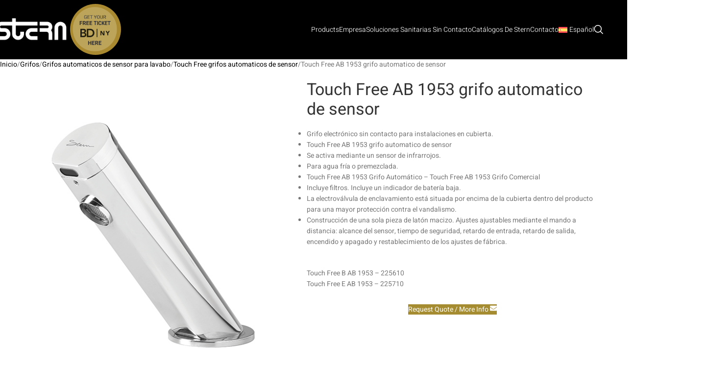

--- FILE ---
content_type: text/html; charset=UTF-8
request_url: https://sternfaucets.es/touch-free-ab-1953-grifo-automatico-de-sensor/
body_size: 44497
content:
<!DOCTYPE html>
<html lang="es-ES" prefix="og: https://ogp.me/ns#">
<head><meta charset="UTF-8"><script>if(navigator.userAgent.match(/MSIE|Internet Explorer/i)||navigator.userAgent.match(/Trident\/7\..*?rv:11/i)){var href=document.location.href;if(!href.match(/[?&]nowprocket/)){if(href.indexOf("?")==-1){if(href.indexOf("#")==-1){document.location.href=href+"?nowprocket=1"}else{document.location.href=href.replace("#","?nowprocket=1#")}}else{if(href.indexOf("#")==-1){document.location.href=href+"&nowprocket=1"}else{document.location.href=href.replace("#","&nowprocket=1#")}}}}</script><script>(()=>{class RocketLazyLoadScripts{constructor(){this.v="2.0.4",this.userEvents=["keydown","keyup","mousedown","mouseup","mousemove","mouseover","mouseout","touchmove","touchstart","touchend","touchcancel","wheel","click","dblclick","input"],this.attributeEvents=["onblur","onclick","oncontextmenu","ondblclick","onfocus","onmousedown","onmouseenter","onmouseleave","onmousemove","onmouseout","onmouseover","onmouseup","onmousewheel","onscroll","onsubmit"]}async t(){this.i(),this.o(),/iP(ad|hone)/.test(navigator.userAgent)&&this.h(),this.u(),this.l(this),this.m(),this.k(this),this.p(this),this._(),await Promise.all([this.R(),this.L()]),this.lastBreath=Date.now(),this.S(this),this.P(),this.D(),this.O(),this.M(),await this.C(this.delayedScripts.normal),await this.C(this.delayedScripts.defer),await this.C(this.delayedScripts.async),await this.T(),await this.F(),await this.j(),await this.A(),window.dispatchEvent(new Event("rocket-allScriptsLoaded")),this.everythingLoaded=!0,this.lastTouchEnd&&await new Promise(t=>setTimeout(t,500-Date.now()+this.lastTouchEnd)),this.I(),this.H(),this.U(),this.W()}i(){this.CSPIssue=sessionStorage.getItem("rocketCSPIssue"),document.addEventListener("securitypolicyviolation",t=>{this.CSPIssue||"script-src-elem"!==t.violatedDirective||"data"!==t.blockedURI||(this.CSPIssue=!0,sessionStorage.setItem("rocketCSPIssue",!0))},{isRocket:!0})}o(){window.addEventListener("pageshow",t=>{this.persisted=t.persisted,this.realWindowLoadedFired=!0},{isRocket:!0}),window.addEventListener("pagehide",()=>{this.onFirstUserAction=null},{isRocket:!0})}h(){let t;function e(e){t=e}window.addEventListener("touchstart",e,{isRocket:!0}),window.addEventListener("touchend",function i(o){o.changedTouches[0]&&t.changedTouches[0]&&Math.abs(o.changedTouches[0].pageX-t.changedTouches[0].pageX)<10&&Math.abs(o.changedTouches[0].pageY-t.changedTouches[0].pageY)<10&&o.timeStamp-t.timeStamp<200&&(window.removeEventListener("touchstart",e,{isRocket:!0}),window.removeEventListener("touchend",i,{isRocket:!0}),"INPUT"===o.target.tagName&&"text"===o.target.type||(o.target.dispatchEvent(new TouchEvent("touchend",{target:o.target,bubbles:!0})),o.target.dispatchEvent(new MouseEvent("mouseover",{target:o.target,bubbles:!0})),o.target.dispatchEvent(new PointerEvent("click",{target:o.target,bubbles:!0,cancelable:!0,detail:1,clientX:o.changedTouches[0].clientX,clientY:o.changedTouches[0].clientY})),event.preventDefault()))},{isRocket:!0})}q(t){this.userActionTriggered||("mousemove"!==t.type||this.firstMousemoveIgnored?"keyup"===t.type||"mouseover"===t.type||"mouseout"===t.type||(this.userActionTriggered=!0,this.onFirstUserAction&&this.onFirstUserAction()):this.firstMousemoveIgnored=!0),"click"===t.type&&t.preventDefault(),t.stopPropagation(),t.stopImmediatePropagation(),"touchstart"===this.lastEvent&&"touchend"===t.type&&(this.lastTouchEnd=Date.now()),"click"===t.type&&(this.lastTouchEnd=0),this.lastEvent=t.type,t.composedPath&&t.composedPath()[0].getRootNode()instanceof ShadowRoot&&(t.rocketTarget=t.composedPath()[0]),this.savedUserEvents.push(t)}u(){this.savedUserEvents=[],this.userEventHandler=this.q.bind(this),this.userEvents.forEach(t=>window.addEventListener(t,this.userEventHandler,{passive:!1,isRocket:!0})),document.addEventListener("visibilitychange",this.userEventHandler,{isRocket:!0})}U(){this.userEvents.forEach(t=>window.removeEventListener(t,this.userEventHandler,{passive:!1,isRocket:!0})),document.removeEventListener("visibilitychange",this.userEventHandler,{isRocket:!0}),this.savedUserEvents.forEach(t=>{(t.rocketTarget||t.target).dispatchEvent(new window[t.constructor.name](t.type,t))})}m(){const t="return false",e=Array.from(this.attributeEvents,t=>"data-rocket-"+t),i="["+this.attributeEvents.join("],[")+"]",o="[data-rocket-"+this.attributeEvents.join("],[data-rocket-")+"]",s=(e,i,o)=>{o&&o!==t&&(e.setAttribute("data-rocket-"+i,o),e["rocket"+i]=new Function("event",o),e.setAttribute(i,t))};new MutationObserver(t=>{for(const n of t)"attributes"===n.type&&(n.attributeName.startsWith("data-rocket-")||this.everythingLoaded?n.attributeName.startsWith("data-rocket-")&&this.everythingLoaded&&this.N(n.target,n.attributeName.substring(12)):s(n.target,n.attributeName,n.target.getAttribute(n.attributeName))),"childList"===n.type&&n.addedNodes.forEach(t=>{if(t.nodeType===Node.ELEMENT_NODE)if(this.everythingLoaded)for(const i of[t,...t.querySelectorAll(o)])for(const t of i.getAttributeNames())e.includes(t)&&this.N(i,t.substring(12));else for(const e of[t,...t.querySelectorAll(i)])for(const t of e.getAttributeNames())this.attributeEvents.includes(t)&&s(e,t,e.getAttribute(t))})}).observe(document,{subtree:!0,childList:!0,attributeFilter:[...this.attributeEvents,...e]})}I(){this.attributeEvents.forEach(t=>{document.querySelectorAll("[data-rocket-"+t+"]").forEach(e=>{this.N(e,t)})})}N(t,e){const i=t.getAttribute("data-rocket-"+e);i&&(t.setAttribute(e,i),t.removeAttribute("data-rocket-"+e))}k(t){Object.defineProperty(HTMLElement.prototype,"onclick",{get(){return this.rocketonclick||null},set(e){this.rocketonclick=e,this.setAttribute(t.everythingLoaded?"onclick":"data-rocket-onclick","this.rocketonclick(event)")}})}S(t){function e(e,i){let o=e[i];e[i]=null,Object.defineProperty(e,i,{get:()=>o,set(s){t.everythingLoaded?o=s:e["rocket"+i]=o=s}})}e(document,"onreadystatechange"),e(window,"onload"),e(window,"onpageshow");try{Object.defineProperty(document,"readyState",{get:()=>t.rocketReadyState,set(e){t.rocketReadyState=e},configurable:!0}),document.readyState="loading"}catch(t){console.log("WPRocket DJE readyState conflict, bypassing")}}l(t){this.originalAddEventListener=EventTarget.prototype.addEventListener,this.originalRemoveEventListener=EventTarget.prototype.removeEventListener,this.savedEventListeners=[],EventTarget.prototype.addEventListener=function(e,i,o){o&&o.isRocket||!t.B(e,this)&&!t.userEvents.includes(e)||t.B(e,this)&&!t.userActionTriggered||e.startsWith("rocket-")||t.everythingLoaded?t.originalAddEventListener.call(this,e,i,o):(t.savedEventListeners.push({target:this,remove:!1,type:e,func:i,options:o}),"mouseenter"!==e&&"mouseleave"!==e||t.originalAddEventListener.call(this,e,t.savedUserEvents.push,o))},EventTarget.prototype.removeEventListener=function(e,i,o){o&&o.isRocket||!t.B(e,this)&&!t.userEvents.includes(e)||t.B(e,this)&&!t.userActionTriggered||e.startsWith("rocket-")||t.everythingLoaded?t.originalRemoveEventListener.call(this,e,i,o):t.savedEventListeners.push({target:this,remove:!0,type:e,func:i,options:o})}}J(t,e){this.savedEventListeners=this.savedEventListeners.filter(i=>{let o=i.type,s=i.target||window;return e!==o||t!==s||(this.B(o,s)&&(i.type="rocket-"+o),this.$(i),!1)})}H(){EventTarget.prototype.addEventListener=this.originalAddEventListener,EventTarget.prototype.removeEventListener=this.originalRemoveEventListener,this.savedEventListeners.forEach(t=>this.$(t))}$(t){t.remove?this.originalRemoveEventListener.call(t.target,t.type,t.func,t.options):this.originalAddEventListener.call(t.target,t.type,t.func,t.options)}p(t){let e;function i(e){return t.everythingLoaded?e:e.split(" ").map(t=>"load"===t||t.startsWith("load.")?"rocket-jquery-load":t).join(" ")}function o(o){function s(e){const s=o.fn[e];o.fn[e]=o.fn.init.prototype[e]=function(){return this[0]===window&&t.userActionTriggered&&("string"==typeof arguments[0]||arguments[0]instanceof String?arguments[0]=i(arguments[0]):"object"==typeof arguments[0]&&Object.keys(arguments[0]).forEach(t=>{const e=arguments[0][t];delete arguments[0][t],arguments[0][i(t)]=e})),s.apply(this,arguments),this}}if(o&&o.fn&&!t.allJQueries.includes(o)){const e={DOMContentLoaded:[],"rocket-DOMContentLoaded":[]};for(const t in e)document.addEventListener(t,()=>{e[t].forEach(t=>t())},{isRocket:!0});o.fn.ready=o.fn.init.prototype.ready=function(i){function s(){parseInt(o.fn.jquery)>2?setTimeout(()=>i.bind(document)(o)):i.bind(document)(o)}return"function"==typeof i&&(t.realDomReadyFired?!t.userActionTriggered||t.fauxDomReadyFired?s():e["rocket-DOMContentLoaded"].push(s):e.DOMContentLoaded.push(s)),o([])},s("on"),s("one"),s("off"),t.allJQueries.push(o)}e=o}t.allJQueries=[],o(window.jQuery),Object.defineProperty(window,"jQuery",{get:()=>e,set(t){o(t)}})}P(){const t=new Map;document.write=document.writeln=function(e){const i=document.currentScript,o=document.createRange(),s=i.parentElement;let n=t.get(i);void 0===n&&(n=i.nextSibling,t.set(i,n));const c=document.createDocumentFragment();o.setStart(c,0),c.appendChild(o.createContextualFragment(e)),s.insertBefore(c,n)}}async R(){return new Promise(t=>{this.userActionTriggered?t():this.onFirstUserAction=t})}async L(){return new Promise(t=>{document.addEventListener("DOMContentLoaded",()=>{this.realDomReadyFired=!0,t()},{isRocket:!0})})}async j(){return this.realWindowLoadedFired?Promise.resolve():new Promise(t=>{window.addEventListener("load",t,{isRocket:!0})})}M(){this.pendingScripts=[];this.scriptsMutationObserver=new MutationObserver(t=>{for(const e of t)e.addedNodes.forEach(t=>{"SCRIPT"!==t.tagName||t.noModule||t.isWPRocket||this.pendingScripts.push({script:t,promise:new Promise(e=>{const i=()=>{const i=this.pendingScripts.findIndex(e=>e.script===t);i>=0&&this.pendingScripts.splice(i,1),e()};t.addEventListener("load",i,{isRocket:!0}),t.addEventListener("error",i,{isRocket:!0}),setTimeout(i,1e3)})})})}),this.scriptsMutationObserver.observe(document,{childList:!0,subtree:!0})}async F(){await this.X(),this.pendingScripts.length?(await this.pendingScripts[0].promise,await this.F()):this.scriptsMutationObserver.disconnect()}D(){this.delayedScripts={normal:[],async:[],defer:[]},document.querySelectorAll("script[type$=rocketlazyloadscript]").forEach(t=>{t.hasAttribute("data-rocket-src")?t.hasAttribute("async")&&!1!==t.async?this.delayedScripts.async.push(t):t.hasAttribute("defer")&&!1!==t.defer||"module"===t.getAttribute("data-rocket-type")?this.delayedScripts.defer.push(t):this.delayedScripts.normal.push(t):this.delayedScripts.normal.push(t)})}async _(){await this.L();let t=[];document.querySelectorAll("script[type$=rocketlazyloadscript][data-rocket-src]").forEach(e=>{let i=e.getAttribute("data-rocket-src");if(i&&!i.startsWith("data:")){i.startsWith("//")&&(i=location.protocol+i);try{const o=new URL(i).origin;o!==location.origin&&t.push({src:o,crossOrigin:e.crossOrigin||"module"===e.getAttribute("data-rocket-type")})}catch(t){}}}),t=[...new Map(t.map(t=>[JSON.stringify(t),t])).values()],this.Y(t,"preconnect")}async G(t){if(await this.K(),!0!==t.noModule||!("noModule"in HTMLScriptElement.prototype))return new Promise(e=>{let i;function o(){(i||t).setAttribute("data-rocket-status","executed"),e()}try{if(navigator.userAgent.includes("Firefox/")||""===navigator.vendor||this.CSPIssue)i=document.createElement("script"),[...t.attributes].forEach(t=>{let e=t.nodeName;"type"!==e&&("data-rocket-type"===e&&(e="type"),"data-rocket-src"===e&&(e="src"),i.setAttribute(e,t.nodeValue))}),t.text&&(i.text=t.text),t.nonce&&(i.nonce=t.nonce),i.hasAttribute("src")?(i.addEventListener("load",o,{isRocket:!0}),i.addEventListener("error",()=>{i.setAttribute("data-rocket-status","failed-network"),e()},{isRocket:!0}),setTimeout(()=>{i.isConnected||e()},1)):(i.text=t.text,o()),i.isWPRocket=!0,t.parentNode.replaceChild(i,t);else{const i=t.getAttribute("data-rocket-type"),s=t.getAttribute("data-rocket-src");i?(t.type=i,t.removeAttribute("data-rocket-type")):t.removeAttribute("type"),t.addEventListener("load",o,{isRocket:!0}),t.addEventListener("error",i=>{this.CSPIssue&&i.target.src.startsWith("data:")?(console.log("WPRocket: CSP fallback activated"),t.removeAttribute("src"),this.G(t).then(e)):(t.setAttribute("data-rocket-status","failed-network"),e())},{isRocket:!0}),s?(t.fetchPriority="high",t.removeAttribute("data-rocket-src"),t.src=s):t.src="data:text/javascript;base64,"+window.btoa(unescape(encodeURIComponent(t.text)))}}catch(i){t.setAttribute("data-rocket-status","failed-transform"),e()}});t.setAttribute("data-rocket-status","skipped")}async C(t){const e=t.shift();return e?(e.isConnected&&await this.G(e),this.C(t)):Promise.resolve()}O(){this.Y([...this.delayedScripts.normal,...this.delayedScripts.defer,...this.delayedScripts.async],"preload")}Y(t,e){this.trash=this.trash||[];let i=!0;var o=document.createDocumentFragment();t.forEach(t=>{const s=t.getAttribute&&t.getAttribute("data-rocket-src")||t.src;if(s&&!s.startsWith("data:")){const n=document.createElement("link");n.href=s,n.rel=e,"preconnect"!==e&&(n.as="script",n.fetchPriority=i?"high":"low"),t.getAttribute&&"module"===t.getAttribute("data-rocket-type")&&(n.crossOrigin=!0),t.crossOrigin&&(n.crossOrigin=t.crossOrigin),t.integrity&&(n.integrity=t.integrity),t.nonce&&(n.nonce=t.nonce),o.appendChild(n),this.trash.push(n),i=!1}}),document.head.appendChild(o)}W(){this.trash.forEach(t=>t.remove())}async T(){try{document.readyState="interactive"}catch(t){}this.fauxDomReadyFired=!0;try{await this.K(),this.J(document,"readystatechange"),document.dispatchEvent(new Event("rocket-readystatechange")),await this.K(),document.rocketonreadystatechange&&document.rocketonreadystatechange(),await this.K(),this.J(document,"DOMContentLoaded"),document.dispatchEvent(new Event("rocket-DOMContentLoaded")),await this.K(),this.J(window,"DOMContentLoaded"),window.dispatchEvent(new Event("rocket-DOMContentLoaded"))}catch(t){console.error(t)}}async A(){try{document.readyState="complete"}catch(t){}try{await this.K(),this.J(document,"readystatechange"),document.dispatchEvent(new Event("rocket-readystatechange")),await this.K(),document.rocketonreadystatechange&&document.rocketonreadystatechange(),await this.K(),this.J(window,"load"),window.dispatchEvent(new Event("rocket-load")),await this.K(),window.rocketonload&&window.rocketonload(),await this.K(),this.allJQueries.forEach(t=>t(window).trigger("rocket-jquery-load")),await this.K(),this.J(window,"pageshow");const t=new Event("rocket-pageshow");t.persisted=this.persisted,window.dispatchEvent(t),await this.K(),window.rocketonpageshow&&window.rocketonpageshow({persisted:this.persisted})}catch(t){console.error(t)}}async K(){Date.now()-this.lastBreath>45&&(await this.X(),this.lastBreath=Date.now())}async X(){return document.hidden?new Promise(t=>setTimeout(t)):new Promise(t=>requestAnimationFrame(t))}B(t,e){return e===document&&"readystatechange"===t||(e===document&&"DOMContentLoaded"===t||(e===window&&"DOMContentLoaded"===t||(e===window&&"load"===t||e===window&&"pageshow"===t)))}static run(){(new RocketLazyLoadScripts).t()}}RocketLazyLoadScripts.run()})();</script>
	
	<link rel="profile" href="https://gmpg.org/xfn/11">
	<link rel="pingback" href="https://sternfaucets.es/xmlrpc.php">
	<meta name="google-site-verification" content="ob0rAmwTifwbp6afs-4NE9usV_qqV-7kLJivw2ZSSik" />
	<meta name="google-site-verification" content="QJv0wt9b9tX882JTiVwZ79fguRwkwKnPmV5XDccviUk" />
	<meta name="google-site-verification" content="BJG0TO92wL_mLlpG01WhhTiPdf3P9GiKHWSEb0UkilY" />
	<meta name="google-site-verification" content="aKcAY_dc94Bf8-9WamzTIh4o1Q_V84eiZ7BdTs1OAFk" />
		<style>img:is([sizes="auto" i], [sizes^="auto," i]) { contain-intrinsic-size: 3000px 1500px }</style>
	
<!-- Optimización en motores de búsqueda por Rank Math PRO -  https://rankmath.com/ -->
<title>Touch Free AB 1953 grifo automatico de sensor | Stern</title>
<link data-wpr-hosted-gf-parameters="family=Heebo%3A400%2C600%2C300&display=swap" href="https://sternfaucets.es/wp-content/cache/fonts/1/google-fonts/css/1/7/6/57f19ff987d21ed140f80b10049ca.css" rel="stylesheet"><link rel="preload" data-rocket-preload as="image" href="https://sternfaucets.es/wp-content/uploads/2021/11/Touch-Free-AB-1953_E_B.jpg" imagesrcset="https://sternfaucets.es/wp-content/uploads/2021/11/Touch-Free-AB-1953_E_B.jpg 600w, https://sternfaucets.es/wp-content/uploads/2021/11/Touch-Free-AB-1953_E_B-300x300.jpg 300w, https://sternfaucets.es/wp-content/uploads/2021/11/Touch-Free-AB-1953_E_B-150x150.jpg 150w" imagesizes="auto, (max-width: 600px) 100vw, 600px" fetchpriority="high">
<meta name="description" content="Touch Free AB 1953 grifo automatico de sensor | Automatic Sensor Faucet | Deck Mounted Faucet | Bathroom Hands Free Faucet | Touchless Deck Mounted Faucet"/>
<meta name="robots" content="follow, index, max-snippet:-1, max-video-preview:-1, max-image-preview:large"/>
<link rel="canonical" href="https://sternfaucets.es/touch-free-ab-1953-grifo-automatico-de-sensor/" />
<meta property="og:locale" content="es_ES" />
<meta property="og:type" content="product" />
<meta property="og:title" content="Touch Free AB 1953 grifo automatico de sensor | Stern" />
<meta property="og:description" content="Touch Free AB 1953 grifo automatico de sensor | Automatic Sensor Faucet | Deck Mounted Faucet | Bathroom Hands Free Faucet | Touchless Deck Mounted Faucet" />
<meta property="og:url" content="https://sternfaucets.es/touch-free-ab-1953-grifo-automatico-de-sensor/" />
<meta property="og:site_name" content="Stern Engineering Ltd" />
<meta property="og:updated_time" content="2023-04-09T09:18:26+00:00" />
<meta property="og:image" content="https://sternfaucets.es/wp-content/uploads/2021/11/Touch-Free-AB-1953_E_B.jpg" />
<meta property="og:image:secure_url" content="https://sternfaucets.es/wp-content/uploads/2021/11/Touch-Free-AB-1953_E_B.jpg" />
<meta property="og:image:width" content="600" />
<meta property="og:image:height" content="600" />
<meta property="og:image:alt" content="Touchless Faucets - Deck Mounted Bathroom Faucet - Grifo electrónico sin contacto para instalaciones montadas en cubierta Touch-Free-AB-1953_E_B" />
<meta property="og:image:type" content="image/jpeg" />
<meta property="product:brand" content="Stern Engineering" />
<meta property="product:availability" content="instock" />
<meta property="product:retailer_item_id" content="225610/710" />
<meta name="twitter:card" content="summary_large_image" />
<meta name="twitter:title" content="Touch Free AB 1953 grifo automatico de sensor | Stern" />
<meta name="twitter:description" content="Touch Free AB 1953 grifo automatico de sensor | Automatic Sensor Faucet | Deck Mounted Faucet | Bathroom Hands Free Faucet | Touchless Deck Mounted Faucet" />
<meta name="twitter:image" content="https://sternfaucets.es/wp-content/uploads/2021/11/Touch-Free-AB-1953_E_B.jpg" />
<meta name="twitter:label1" content="Precio" />
<meta name="twitter:data1" content="&#036;999.00" />
<meta name="twitter:label2" content="Disponibilidad" />
<meta name="twitter:data2" content="Hay existencias" />
<script type="application/ld+json" class="rank-math-schema-pro">{"@context":"https://schema.org","@graph":[{"@type":["HomeAndConstructionBusiness","Organization"],"@id":"https://sternfaucets.es/#organization","name":"Stern Engineering LTD","url":"https://sternfaucets.com","email":"info@sternfaucets.com","logo":{"@type":"ImageObject","@id":"https://sternfaucets.es/#logo","url":"https://sternfaucets.com/wp-content/uploads/2021/10/Logo-Stern-Engineering-Ltd-touch-free-faucets-automatic-soap-dispensers-flush-valves-for-urinals-and-toilets-and-related-accessories-5-1.png","contentUrl":"https://sternfaucets.com/wp-content/uploads/2021/10/Logo-Stern-Engineering-Ltd-touch-free-faucets-automatic-soap-dispensers-flush-valves-for-urinals-and-toilets-and-related-accessories-5-1.png","caption":"Stern Engineering Ltd","inLanguage":"es","width":"625","height":"194"},"openingHours":["Monday,Tuesday,Wednesday,Thursday,Friday,Saturday,Sunday 09:00-17:00"],"image":{"@id":"https://sternfaucets.es/#logo"}},{"@type":"WebSite","@id":"https://sternfaucets.es/#website","url":"https://sternfaucets.es","name":"Stern Engineering Ltd","publisher":{"@id":"https://sternfaucets.es/#organization"},"inLanguage":"es"},{"@type":"ImageObject","@id":"https://sternfaucets.es/wp-content/uploads/2021/11/Touch-Free-AB-1953_E_B.jpg","url":"https://sternfaucets.es/wp-content/uploads/2021/11/Touch-Free-AB-1953_E_B.jpg","width":"600","height":"600","caption":"Touchless Faucets - Deck Mounted Bathroom Faucet - Grifo electr\u00f3nico sin contacto para instalaciones montadas en cubierta Touch-Free-AB-1953_E_B","inLanguage":"es"},{"@type":"BreadcrumbList","@id":"https://sternfaucets.es/touch-free-ab-1953-grifo-automatico-de-sensor/#breadcrumb","itemListElement":[{"@type":"ListItem","position":"1","item":{"@id":"https://sternfaucets.com","name":"Home"}},{"@type":"ListItem","position":"2","item":{"@id":"https://sternfaucets.es/grifos/","name":"Grifos"}},{"@type":"ListItem","position":"3","item":{"@id":"https://sternfaucets.es/touch-free-ab-1953-grifo-automatico-de-sensor/","name":"Touch Free AB 1953 grifo automatico de sensor"}}]},{"@type":"WebPage","@id":"https://sternfaucets.es/touch-free-ab-1953-grifo-automatico-de-sensor/#webpage","url":"https://sternfaucets.es/touch-free-ab-1953-grifo-automatico-de-sensor/","name":"Touch Free AB 1953 grifo automatico de sensor | Stern","datePublished":"2021-11-11T12:15:04+00:00","dateModified":"2023-04-09T09:18:26+00:00","isPartOf":{"@id":"https://sternfaucets.es/#website"},"primaryImageOfPage":{"@id":"https://sternfaucets.es/wp-content/uploads/2021/11/Touch-Free-AB-1953_E_B.jpg"},"inLanguage":"es","breadcrumb":{"@id":"https://sternfaucets.es/touch-free-ab-1953-grifo-automatico-de-sensor/#breadcrumb"}},{"@type":"ProductGroup","brand":{"@type":"Brand","name":"Stern Engineering"},"name":"Touch Free AB 1953 grifo automatico de sensor | Stern","description":"Touch Free AB 1953 grifo automatico de sensor | Automatic Sensor Faucet | Deck Mounted Faucet | Bathroom Hands Free Faucet | Touchless Deck Mounted Faucet","sku":"225610/710","category":"Grifos","mainEntityOfPage":{"@id":"https://sternfaucets.es/touch-free-ab-1953-grifo-automatico-de-sensor/#webpage"},"image":{"@id":"https://sternfaucets.es/wp-content/uploads/2021/11/Touch-Free-AB-1953_E_B.jpg"},"additionalProperty":[{"@type":"PropertyValue","name":"pa_installation","value":"Instalaci\u00f3n a encimera"}],"url":"https://sternfaucets.es/touch-free-ab-1953-grifo-automatico-de-sensor/","productGroupID":"225610/710","hasVariant":[{"@type":"Product","sku":"225610","name":"Touch Free AB 1953 grifo automatico de sensor - Pila alcalina de 9V","description":"Touch Free B AB 1953 - 225610","image":"https://sternfaucets.es/wp-content/uploads/2021/11/Touch-Free-AB-1953_E_B-150x150.jpg","offers":{"@type":"Offer","description":"Touch Free B AB 1953 - 225610","price":"999","priceCurrency":"USD","availability":"https://schema.org/InStock","itemCondition":"NewCondition","priceValidUntil":"2026-12-31","url":"https://sternfaucets.es/touch-free-ab-1953-grifo-automatico-de-sensor/?attribute_pa_power-source=pila-alcalina-de-9v"}},{"@type":"Product","sku":"225710","name":"Touch Free AB 1953 grifo automatico de sensor - Transformador de 9V","description":"Touch Free E AB 1953 - 225710","image":"https://sternfaucets.es/wp-content/uploads/2021/11/Touch-Free-AB-1953_E_B-150x150.jpg","offers":{"@type":"Offer","description":"Touch Free E AB 1953 - 225710","price":"999","priceCurrency":"USD","availability":"https://schema.org/InStock","itemCondition":"NewCondition","priceValidUntil":"2026-12-31","url":"https://sternfaucets.es/touch-free-ab-1953-grifo-automatico-de-sensor/?attribute_pa_power-source=transformador-de-9v"}}],"@id":"https://sternfaucets.es/touch-free-ab-1953-grifo-automatico-de-sensor/#richSnippet"}]}</script>
<!-- /Plugin Rank Math WordPress SEO -->

<link rel='dns-prefetch' href='//sternfaucets.es' />
<link rel='dns-prefetch' href='//www.googletagmanager.com' />
<link rel='dns-prefetch' href='//fonts.googleapis.com' />
<link href='https://fonts.gstatic.com' crossorigin rel='preconnect' />
<link rel="alternate" type="application/rss+xml" title="Stern Engineering Ltd &raquo; Feed" href="https://sternfaucets.es/feed/" />
<link rel="alternate" type="application/rss+xml" title="Stern Engineering Ltd &raquo; Feed de los comentarios" href="https://sternfaucets.es/comments/feed/" />
<style id='woocommerce-inline-inline-css' type='text/css'>
.woocommerce form .form-row .required { visibility: visible; }
</style>
<link rel='stylesheet' id='wpml-legacy-horizontal-list-0-css' href='https://sternfaucets.es/wp-content/plugins/sitepress-multilingual-cms/templates/language-switchers/legacy-list-horizontal/style.min.css?ver=1' type='text/css' media='all' />
<link rel='stylesheet' id='wpml-menu-item-0-css' href='https://sternfaucets.es/wp-content/plugins/sitepress-multilingual-cms/templates/language-switchers/menu-item/style.min.css?ver=1' type='text/css' media='all' />
<style id='wpml-menu-item-0-inline-css' type='text/css'>
.wpml-ls-slot-239, .wpml-ls-slot-239 a, .wpml-ls-slot-239 a:visited{color:#000000;}.wpml-ls-slot-239:hover, .wpml-ls-slot-239:hover a, .wpml-ls-slot-239 a:hover{color:#000000;}.wpml-ls-slot-239.wpml-ls-current-language .wpml-ls-slot-239, .wpml-ls-slot-239.wpml-ls-current-language .wpml-ls-slot-239 a, .wpml-ls-slot-239.wpml-ls-current-language .wpml-ls-slot-239 a:visited{color:#000000;}.wpml-ls-slot-239.wpml-ls-current-language .wpml-ls-slot-239:hover, .wpml-ls-slot-239.wpml-ls-current-language .wpml-ls-slot-239:hover a, .wpml-ls-slot-239.wpml-ls-current-language .wpml-ls-slot-239 a:hover {color:#000000;}
</style>
<link rel='stylesheet' id='elementor-frontend-css' href='https://sternfaucets.es/wp-content/plugins/elementor/assets/css/frontend.min.css?ver=3.32.5' type='text/css' media='all' />
<link rel='stylesheet' id='widget-heading-css' href='https://sternfaucets.es/wp-content/plugins/elementor/assets/css/widget-heading.min.css?ver=3.32.5' type='text/css' media='all' />
<link rel='stylesheet' id='e-animation-grow-css' href='https://sternfaucets.es/wp-content/plugins/elementor/assets/lib/animations/styles/e-animation-grow.min.css?ver=3.32.5' type='text/css' media='all' />
<link rel='stylesheet' id='widget-form-css' href='https://sternfaucets.es/wp-content/plugins/elementor-pro/assets/css/widget-form.min.css?ver=3.32.3' type='text/css' media='all' />
<link rel='stylesheet' id='e-animation-fadeInLeft-css' href='https://sternfaucets.es/wp-content/plugins/elementor/assets/lib/animations/styles/fadeInLeft.min.css?ver=3.32.5' type='text/css' media='all' />
<link rel='stylesheet' id='e-animation-fadeInRight-css' href='https://sternfaucets.es/wp-content/plugins/elementor/assets/lib/animations/styles/fadeInRight.min.css?ver=3.32.5' type='text/css' media='all' />
<link rel='stylesheet' id='e-popup-css' href='https://sternfaucets.es/wp-content/plugins/elementor-pro/assets/css/conditionals/popup.min.css?ver=3.32.3' type='text/css' media='all' />
<link rel='stylesheet' id='widget-image-css' href='https://sternfaucets.es/wp-content/plugins/elementor/assets/css/widget-image.min.css?ver=3.32.5' type='text/css' media='all' />
<link rel='stylesheet' id='widget-icon-list-css' href='https://sternfaucets.es/wp-content/plugins/elementor/assets/css/widget-icon-list.min.css?ver=3.32.5' type='text/css' media='all' />
<link rel='stylesheet' id='widget-nav-menu-css' href='https://sternfaucets.es/wp-content/plugins/elementor-pro/assets/css/widget-nav-menu.min.css?ver=3.32.3' type='text/css' media='all' />
<link data-minify="1" rel='stylesheet' id='elementor-post-13-css' href='https://sternfaucets.es/wp-content/cache/min/1/wp-content/uploads/elementor/css/post-13.css?ver=1762243740' type='text/css' media='all' />
<link rel='stylesheet' id='widget-spacer-css' href='https://sternfaucets.es/wp-content/plugins/elementor/assets/css/widget-spacer.min.css?ver=3.32.5' type='text/css' media='all' />
<link data-minify="1" rel='stylesheet' id='elementor-post-14648-css' href='https://sternfaucets.es/wp-content/cache/min/1/wp-content/uploads/elementor/css/post-14648.css?ver=1762247755' type='text/css' media='all' />
<link data-minify="1" rel='stylesheet' id='elementor-post-44687-css' href='https://sternfaucets.es/wp-content/cache/min/1/wp-content/uploads/elementor/css/post-44687.css?ver=1762243740' type='text/css' media='all' />
<link data-minify="1" rel='stylesheet' id='elementor-post-30284-css' href='https://sternfaucets.es/wp-content/cache/min/1/wp-content/uploads/elementor/css/post-30284.css?ver=1762243735' type='text/css' media='all' />
<link rel='stylesheet' id='wd-widget-price-filter-css' href='https://sternfaucets.es/wp-content/themes/woodmart/css/parts/woo-widget-price-filter.min.css?ver=8.3.4' type='text/css' media='all' />
<link rel='stylesheet' id='wd-widget-woo-other-css' href='https://sternfaucets.es/wp-content/themes/woodmart/css/parts/woo-widget-other.min.css?ver=8.3.4' type='text/css' media='all' />
<link rel='stylesheet' id='wd-style-base-css' href='https://sternfaucets.es/wp-content/cache/background-css/1/sternfaucets.es/wp-content/themes/woodmart/css/parts/base.min.css?ver=8.3.4&wpr_t=1762247756' type='text/css' media='all' />
<link rel='stylesheet' id='wd-helpers-wpb-elem-css' href='https://sternfaucets.es/wp-content/themes/woodmart/css/parts/helpers-wpb-elem.min.css?ver=8.3.4' type='text/css' media='all' />
<link rel='stylesheet' id='wd-wpml-css' href='https://sternfaucets.es/wp-content/themes/woodmart/css/parts/int-wpml.min.css?ver=8.3.4' type='text/css' media='all' />
<link rel='stylesheet' id='wd-int-wpml-curr-switch-css' href='https://sternfaucets.es/wp-content/themes/woodmart/css/parts/int-wpml-curr-switch.min.css?ver=8.3.4' type='text/css' media='all' />
<link rel='stylesheet' id='wd-elementor-base-css' href='https://sternfaucets.es/wp-content/themes/woodmart/css/parts/int-elem-base.min.css?ver=8.3.4' type='text/css' media='all' />
<link rel='stylesheet' id='wd-elementor-pro-base-css' href='https://sternfaucets.es/wp-content/themes/woodmart/css/parts/int-elementor-pro.min.css?ver=8.3.4' type='text/css' media='all' />
<link rel='stylesheet' id='wd-woocommerce-base-css' href='https://sternfaucets.es/wp-content/themes/woodmart/css/parts/woocommerce-base.min.css?ver=8.3.4' type='text/css' media='all' />
<link rel='stylesheet' id='wd-mod-star-rating-css' href='https://sternfaucets.es/wp-content/themes/woodmart/css/parts/mod-star-rating.min.css?ver=8.3.4' type='text/css' media='all' />
<link rel='stylesheet' id='wd-woocommerce-block-notices-css' href='https://sternfaucets.es/wp-content/themes/woodmart/css/parts/woo-mod-block-notices.min.css?ver=8.3.4' type='text/css' media='all' />
<link rel='stylesheet' id='wd-woo-mod-quantity-css' href='https://sternfaucets.es/wp-content/themes/woodmart/css/parts/woo-mod-quantity.min.css?ver=8.3.4' type='text/css' media='all' />
<link rel='stylesheet' id='wd-woo-single-prod-el-base-css' href='https://sternfaucets.es/wp-content/themes/woodmart/css/parts/woo-single-prod-el-base.min.css?ver=8.3.4' type='text/css' media='all' />
<link rel='stylesheet' id='wd-woo-mod-stock-status-css' href='https://sternfaucets.es/wp-content/themes/woodmart/css/parts/woo-mod-stock-status.min.css?ver=8.3.4' type='text/css' media='all' />
<link rel='stylesheet' id='wd-woo-mod-shop-attributes-css' href='https://sternfaucets.es/wp-content/themes/woodmart/css/parts/woo-mod-shop-attributes.min.css?ver=8.3.4' type='text/css' media='all' />
<link rel='stylesheet' id='wd-opt-carousel-disable-css' href='https://sternfaucets.es/wp-content/themes/woodmart/css/parts/opt-carousel-disable.min.css?ver=8.3.4' type='text/css' media='all' />
<link data-minify="1" rel='stylesheet' id='child-style-css' href='https://sternfaucets.es/wp-content/cache/min/1/wp-content/themes/woodmart-child/style.css?ver=1762243735' type='text/css' media='all' />
<link rel='stylesheet' id='wd-header-base-css' href='https://sternfaucets.es/wp-content/themes/woodmart/css/parts/header-base.min.css?ver=8.3.4' type='text/css' media='all' />
<link rel='stylesheet' id='wd-mod-tools-css' href='https://sternfaucets.es/wp-content/themes/woodmart/css/parts/mod-tools.min.css?ver=8.3.4' type='text/css' media='all' />
<link rel='stylesheet' id='wd-header-elements-base-css' href='https://sternfaucets.es/wp-content/themes/woodmart/css/parts/header-el-base.min.css?ver=8.3.4' type='text/css' media='all' />
<link rel='stylesheet' id='wd-social-icons-css' href='https://sternfaucets.es/wp-content/themes/woodmart/css/parts/el-social-icons.min.css?ver=8.3.4' type='text/css' media='all' />
<link rel='stylesheet' id='wd-header-search-css' href='https://sternfaucets.es/wp-content/themes/woodmart/css/parts/header-el-search.min.css?ver=8.3.4' type='text/css' media='all' />
<link rel='stylesheet' id='wd-header-mobile-nav-dropdown-css' href='https://sternfaucets.es/wp-content/themes/woodmart/css/parts/header-el-mobile-nav-dropdown.min.css?ver=8.3.4' type='text/css' media='all' />
<link rel='stylesheet' id='wd-page-title-css' href='https://sternfaucets.es/wp-content/themes/woodmart/css/parts/page-title.min.css?ver=8.3.4' type='text/css' media='all' />
<link rel='stylesheet' id='wd-woo-single-prod-predefined-css' href='https://sternfaucets.es/wp-content/themes/woodmart/css/parts/woo-single-prod-predefined.min.css?ver=8.3.4' type='text/css' media='all' />
<link rel='stylesheet' id='wd-woo-single-prod-and-quick-view-predefined-css' href='https://sternfaucets.es/wp-content/themes/woodmart/css/parts/woo-single-prod-and-quick-view-predefined.min.css?ver=8.3.4' type='text/css' media='all' />
<link rel='stylesheet' id='wd-woo-single-prod-el-tabs-predefined-css' href='https://sternfaucets.es/wp-content/themes/woodmart/css/parts/woo-single-prod-el-tabs-predefined.min.css?ver=8.3.4' type='text/css' media='all' />
<link rel='stylesheet' id='wd-woo-single-prod-el-gallery-css' href='https://sternfaucets.es/wp-content/themes/woodmart/css/parts/woo-single-prod-el-gallery.min.css?ver=8.3.4' type='text/css' media='all' />
<link rel='stylesheet' id='wd-swiper-css' href='https://sternfaucets.es/wp-content/themes/woodmart/css/parts/lib-swiper.min.css?ver=8.3.4' type='text/css' media='all' />
<link rel='stylesheet' id='wd-swiper-arrows-css' href='https://sternfaucets.es/wp-content/themes/woodmart/css/parts/lib-swiper-arrows.min.css?ver=8.3.4' type='text/css' media='all' />
<link rel='stylesheet' id='wd-mfp-popup-css' href='https://sternfaucets.es/wp-content/themes/woodmart/css/parts/lib-magnific-popup.min.css?ver=8.3.4' type='text/css' media='all' />
<link rel='stylesheet' id='wd-mod-animations-transform-css' href='https://sternfaucets.es/wp-content/themes/woodmart/css/parts/mod-animations-transform.min.css?ver=8.3.4' type='text/css' media='all' />
<link rel='stylesheet' id='wd-mod-transform-css' href='https://sternfaucets.es/wp-content/themes/woodmart/css/parts/mod-transform.min.css?ver=8.3.4' type='text/css' media='all' />
<link rel='stylesheet' id='wd-button-css' href='https://sternfaucets.es/wp-content/themes/woodmart/css/parts/el-button.min.css?ver=8.3.4' type='text/css' media='all' />
<link rel='stylesheet' id='wd-tabs-css' href='https://sternfaucets.es/wp-content/themes/woodmart/css/parts/el-tabs.min.css?ver=8.3.4' type='text/css' media='all' />
<link rel='stylesheet' id='wd-woo-single-prod-el-tabs-opt-layout-tabs-css' href='https://sternfaucets.es/wp-content/themes/woodmart/css/parts/woo-single-prod-el-tabs-opt-layout-tabs.min.css?ver=8.3.4' type='text/css' media='all' />
<link rel='stylesheet' id='wd-accordion-css' href='https://sternfaucets.es/wp-content/themes/woodmart/css/parts/el-accordion.min.css?ver=8.3.4' type='text/css' media='all' />
<link rel='stylesheet' id='wd-accordion-elem-wpb-css' href='https://sternfaucets.es/wp-content/themes/woodmart/css/parts/el-accordion-wpb-elem.min.css?ver=8.3.4' type='text/css' media='all' />
<link rel='stylesheet' id='wd-product-loop-css' href='https://sternfaucets.es/wp-content/themes/woodmart/css/parts/woo-product-loop.min.css?ver=8.3.4' type='text/css' media='all' />
<link rel='stylesheet' id='wd-product-loop-icons-css' href='https://sternfaucets.es/wp-content/themes/woodmart/css/parts/woo-product-loop-icons.min.css?ver=8.3.4' type='text/css' media='all' />
<link rel='stylesheet' id='wd-swiper-pagin-css' href='https://sternfaucets.es/wp-content/themes/woodmart/css/parts/lib-swiper-pagin.min.css?ver=8.3.4' type='text/css' media='all' />
<link rel='stylesheet' id='wd-widget-collapse-css' href='https://sternfaucets.es/wp-content/themes/woodmart/css/parts/opt-widget-collapse.min.css?ver=8.3.4' type='text/css' media='all' />
<link rel='stylesheet' id='wd-scroll-top-css' href='https://sternfaucets.es/wp-content/themes/woodmart/css/parts/opt-scrolltotop.min.css?ver=8.3.4' type='text/css' media='all' />
<link rel='stylesheet' id='wd-header-search-fullscreen-css' href='https://sternfaucets.es/wp-content/themes/woodmart/css/parts/header-el-search-fullscreen-general.min.css?ver=8.3.4' type='text/css' media='all' />
<link rel='stylesheet' id='wd-header-search-fullscreen-1-css' href='https://sternfaucets.es/wp-content/themes/woodmart/css/parts/header-el-search-fullscreen-1.min.css?ver=8.3.4' type='text/css' media='all' />
<link rel='stylesheet' id='wd-wd-search-form-css' href='https://sternfaucets.es/wp-content/themes/woodmart/css/parts/wd-search-form.min.css?ver=8.3.4' type='text/css' media='all' />
<link rel='stylesheet' id='wd-wd-search-results-css' href='https://sternfaucets.es/wp-content/themes/woodmart/css/parts/wd-search-results.min.css?ver=8.3.4' type='text/css' media='all' />
<link rel='stylesheet' id='wd-wd-search-dropdown-css' href='https://sternfaucets.es/wp-content/themes/woodmart/css/parts/wd-search-dropdown.min.css?ver=8.3.4' type='text/css' media='all' />

<style id='rocket-lazyload-inline-css' type='text/css'>
.rll-youtube-player{position:relative;padding-bottom:56.23%;height:0;overflow:hidden;max-width:100%;}.rll-youtube-player:focus-within{outline: 2px solid currentColor;outline-offset: 5px;}.rll-youtube-player iframe{position:absolute;top:0;left:0;width:100%;height:100%;z-index:100;background:0 0}.rll-youtube-player img{bottom:0;display:block;left:0;margin:auto;max-width:100%;width:100%;position:absolute;right:0;top:0;border:none;height:auto;-webkit-transition:.4s all;-moz-transition:.4s all;transition:.4s all}.rll-youtube-player img:hover{-webkit-filter:brightness(75%)}.rll-youtube-player .play{height:100%;width:100%;left:0;top:0;position:absolute;background:var(--wpr-bg-32e6e487-004a-4447-8339-f733bd614a84) no-repeat center;background-color: transparent !important;cursor:pointer;border:none;}
</style>
<link data-minify="1" rel='stylesheet' id='elementor-gf-local-roboto-css' href='https://sternfaucets.es/wp-content/cache/min/1/wp-content/uploads/elementor/google-fonts/css/roboto.css?ver=1762243735' type='text/css' media='all' />
<link data-minify="1" rel='stylesheet' id='elementor-gf-local-montserrat-css' href='https://sternfaucets.es/wp-content/cache/min/1/wp-content/uploads/elementor/google-fonts/css/montserrat.css?ver=1762243735' type='text/css' media='all' />
<script type="text/javascript" id="wpml-cookie-js-extra">
/* <![CDATA[ */
var wpml_cookies = {"wp-wpml_current_language":{"value":"es","expires":1,"path":"\/"}};
var wpml_cookies = {"wp-wpml_current_language":{"value":"es","expires":1,"path":"\/"}};
/* ]]> */
</script>
<script type="rocketlazyloadscript" data-rocket-type="text/javascript" data-rocket-src="https://sternfaucets.es/wp-content/plugins/sitepress-multilingual-cms/res/js/cookies/language-cookie.js?ver=484900" id="wpml-cookie-js" defer="defer" data-wp-strategy="defer"></script>
<script type="text/javascript" src="https://sternfaucets.es/wp-includes/js/jquery/jquery.min.js?ver=3.7.1" id="jquery-core-js" data-rocket-defer defer></script>
<script type="text/javascript" src="https://sternfaucets.es/wp-content/plugins/woocommerce/assets/js/jquery-blockui/jquery.blockUI.min.js?ver=2.7.0-wc.10.3.4" id="wc-jquery-blockui-js" defer="defer" data-wp-strategy="defer"></script>
<script type="text/javascript" id="wc-add-to-cart-js-extra">
/* <![CDATA[ */
var wc_add_to_cart_params = {"ajax_url":"\/wp-admin\/admin-ajax.php?lang=es","wc_ajax_url":"\/?wc-ajax=%%endpoint%%&lang=es","i18n_view_cart":"Ver carrito","cart_url":"https:\/\/sternfaucets.com\/?page_id=10440","is_cart":"","cart_redirect_after_add":"no"};
/* ]]> */
</script>
<script type="rocketlazyloadscript" data-rocket-type="text/javascript" data-rocket-src="https://sternfaucets.es/wp-content/plugins/woocommerce/assets/js/frontend/add-to-cart.min.js?ver=10.3.4" id="wc-add-to-cart-js" defer="defer" data-wp-strategy="defer"></script>
<script type="text/javascript" src="https://sternfaucets.es/wp-content/plugins/woocommerce/assets/js/zoom/jquery.zoom.min.js?ver=1.7.21-wc.10.3.4" id="wc-zoom-js" defer="defer" data-wp-strategy="defer"></script>
<script type="text/javascript" id="wc-single-product-js-extra">
/* <![CDATA[ */
var wc_single_product_params = {"i18n_required_rating_text":"Por favor elige una puntuaci\u00f3n","i18n_rating_options":["1 de 5 estrellas","2 de 5 estrellas","3 de 5 estrellas","4 de 5 estrellas","5 de 5 estrellas"],"i18n_product_gallery_trigger_text":"Ver galer\u00eda de im\u00e1genes a pantalla completa","review_rating_required":"yes","flexslider":{"rtl":false,"animation":"slide","smoothHeight":true,"directionNav":false,"controlNav":"thumbnails","slideshow":false,"animationSpeed":500,"animationLoop":false,"allowOneSlide":false},"zoom_enabled":"","zoom_options":[],"photoswipe_enabled":"","photoswipe_options":{"shareEl":false,"closeOnScroll":false,"history":false,"hideAnimationDuration":0,"showAnimationDuration":0},"flexslider_enabled":""};
/* ]]> */
</script>
<script type="text/javascript" src="https://sternfaucets.es/wp-content/plugins/woocommerce/assets/js/frontend/single-product.min.js?ver=10.3.4" id="wc-single-product-js" defer="defer" data-wp-strategy="defer"></script>
<script type="text/javascript" src="https://sternfaucets.es/wp-content/plugins/woocommerce/assets/js/js-cookie/js.cookie.min.js?ver=2.1.4-wc.10.3.4" id="wc-js-cookie-js" defer="defer" data-wp-strategy="defer"></script>
<script type="text/javascript" id="woocommerce-js-extra">
/* <![CDATA[ */
var woocommerce_params = {"ajax_url":"\/wp-admin\/admin-ajax.php?lang=es","wc_ajax_url":"\/?wc-ajax=%%endpoint%%&lang=es","i18n_password_show":"Mostrar contrase\u00f1a","i18n_password_hide":"Ocultar contrase\u00f1a"};
/* ]]> */
</script>
<script type="rocketlazyloadscript" data-rocket-type="text/javascript" data-rocket-src="https://sternfaucets.es/wp-content/plugins/woocommerce/assets/js/frontend/woocommerce.min.js?ver=10.3.4" id="woocommerce-js" defer="defer" data-wp-strategy="defer"></script>

<!-- Fragmento de código de la etiqueta de Google (gtag.js) añadida por Site Kit -->
<!-- Fragmento de código de Google Analytics añadido por Site Kit -->
<script type="rocketlazyloadscript" data-rocket-type="text/javascript" data-rocket-src="https://www.googletagmanager.com/gtag/js?id=GT-MK92R9M" id="google_gtagjs-js" async></script>
<script type="rocketlazyloadscript" data-rocket-type="text/javascript" id="google_gtagjs-js-after">
/* <![CDATA[ */
window.dataLayer = window.dataLayer || [];function gtag(){dataLayer.push(arguments);}
gtag("set","linker",{"domains":["sternfaucets.es"]});
gtag("js", new Date());
gtag("set", "developer_id.dZTNiMT", true);
gtag("config", "GT-MK92R9M");
/* ]]> */
</script>
<script type="rocketlazyloadscript" data-rocket-type="text/javascript" data-rocket-src="https://sternfaucets.es/wp-content/themes/woodmart/js/libs/device.min.js?ver=8.3.4" id="wd-device-library-js" data-rocket-defer defer></script>
<script type="text/javascript" src="https://sternfaucets.es/wp-content/themes/woodmart/js/scripts/global/scrollBar.min.js?ver=8.3.4" id="wd-scrollbar-js"></script>
<script type="text/javascript" id="wpml-xdomain-data-js-extra">
/* <![CDATA[ */
var wpml_xdomain_data = {"css_selector":"wpml-ls-item","ajax_url":"https:\/\/sternfaucets.es\/wp-admin\/admin-ajax.php","current_lang":"es","_nonce":"955357d68d"};
/* ]]> */
</script>
<script type="rocketlazyloadscript" data-rocket-type="text/javascript" data-rocket-src="https://sternfaucets.es/wp-content/plugins/sitepress-multilingual-cms/res/js/xdomain-data.js?ver=484900" id="wpml-xdomain-data-js" defer="defer" data-wp-strategy="defer"></script>
<link rel="https://api.w.org/" href="https://sternfaucets.es/wp-json/" /><link rel="alternate" title="JSON" type="application/json" href="https://sternfaucets.es/wp-json/wp/v2/product/14648" /><link rel="EditURI" type="application/rsd+xml" title="RSD" href="https://sternfaucets.es/xmlrpc.php?rsd" />
<meta name="generator" content="WordPress 6.8.3" />
<link rel='shortlink' href='https://sternfaucets.es/?p=14648' />
<link rel="alternate" title="oEmbed (JSON)" type="application/json+oembed" href="https://sternfaucets.es/wp-json/oembed/1.0/embed?url=https%3A%2F%2Fsternfaucets.es%2Ftouch-free-ab-1953-grifo-automatico-de-sensor%2F" />
<link rel="alternate" title="oEmbed (XML)" type="text/xml+oembed" href="https://sternfaucets.es/wp-json/oembed/1.0/embed?url=https%3A%2F%2Fsternfaucets.es%2Ftouch-free-ab-1953-grifo-automatico-de-sensor%2F&#038;format=xml" />
<meta name="generator" content="WPML ver:4.8.4 stt:1,3,19,45,2;" />
<meta name="generator" content="Site Kit by Google 1.164.0" />					<meta name="viewport" content="width=device-width, initial-scale=1.0, maximum-scale=1.0, user-scalable=no">
											<link rel="preload" as="font" href="https://sternfaucets.es/wp-content/themes/woodmart/fonts/woodmart-font-1-400.woff2?v=8.3.4" type="font/woff2" crossorigin>
						<noscript><style>.woocommerce-product-gallery{ opacity: 1 !important; }</style></noscript>
	<meta name="generator" content="Elementor 3.32.5; features: e_font_icon_svg, additional_custom_breakpoints; settings: css_print_method-external, google_font-enabled, font_display-auto">
<script type="rocketlazyloadscript" data-rocket-type="text/javascript" id="google_gtagjs" data-rocket-src="https://www.googletagmanager.com/gtag/js?id=G-91Q1RC1KLW" async="async"></script>
<script type="rocketlazyloadscript" data-rocket-type="text/javascript" id="google_gtagjs-inline">
/* <![CDATA[ */
window.dataLayer = window.dataLayer || [];function gtag(){dataLayer.push(arguments);}gtag('js', new Date());gtag('config', 'G-91Q1RC1KLW', {'anonymize_ip': true} );
/* ]]> */
</script>
<link rel="icon" href="https://sternfaucets.es/wp-content/uploads/2024/06/Stern_mini_icon.png" sizes="32x32" />
<link rel="icon" href="https://sternfaucets.es/wp-content/uploads/2024/06/Stern_mini_icon.png" sizes="192x192" />
<link rel="apple-touch-icon" href="https://sternfaucets.es/wp-content/uploads/2024/06/Stern_mini_icon.png" />
<meta name="msapplication-TileImage" content="https://sternfaucets.es/wp-content/uploads/2024/06/Stern_mini_icon.png" />
		<style type="text/css" id="wp-custom-css">
			body .wd-dropdown-menu.wd-design-full-width .wd-sub-menu > li > a {color:#000000 !important;}
.nav-link-text{
	font-size:14px !important;
}
.wd-header-nav{
flex: 0 0 auto !important;
}
.whb-column {
   justify-content: flex-end !important;
}
.wpml-ls-menu-item .wpml-ls-flag {
    vertical-align: middle !important;}

.wd-dropdown-menu.wd-design-default .wd-dropdown {
 width: 300px !important;
    
}
.wd-skip-links {
  position: absolute;
  top: -9999px;
  left: -9999px;
}

.wd-skip-links:focus,
.wd-skip-links a:focus {
  position: static;
  top: auto;
  left: auto;
}
		</style>
		<style>
		
		</style>			<style id="wd-style-header_251065-css" data-type="wd-style-header_251065">
				:root{
	--wd-top-bar-h: .00001px;
	--wd-top-bar-sm-h: .00001px;
	--wd-top-bar-sticky-h: .00001px;
	--wd-top-bar-brd-w: .00001px;

	--wd-header-general-h: 120px;
	--wd-header-general-sm-h: 60px;
	--wd-header-general-sticky-h: .00001px;
	--wd-header-general-brd-w: 1px;

	--wd-header-bottom-h: 40px;
	--wd-header-bottom-sm-h: 60px;
	--wd-header-bottom-sticky-h: .00001px;
	--wd-header-bottom-brd-w: 1px;

	--wd-header-clone-h: .00001px;

	--wd-header-brd-w: calc(var(--wd-top-bar-brd-w) + var(--wd-header-general-brd-w) + var(--wd-header-bottom-brd-w));
	--wd-header-h: calc(var(--wd-top-bar-h) + var(--wd-header-general-h) + var(--wd-header-bottom-h) + var(--wd-header-brd-w));
	--wd-header-sticky-h: calc(var(--wd-top-bar-sticky-h) + var(--wd-header-general-sticky-h) + var(--wd-header-bottom-sticky-h) + var(--wd-header-clone-h) + var(--wd-header-brd-w));
	--wd-header-sm-h: calc(var(--wd-top-bar-sm-h) + var(--wd-header-general-sm-h) + var(--wd-header-bottom-sm-h) + var(--wd-header-brd-w));
}




:root:has(.whb-general-header.whb-border-boxed) {
	--wd-header-general-brd-w: .00001px;
}

@media (max-width: 1024px) {
:root:has(.whb-general-header.whb-hidden-mobile) {
	--wd-header-general-brd-w: .00001px;
}
}

:root:has(.whb-header-bottom.whb-border-boxed) {
	--wd-header-bottom-brd-w: .00001px;
}

@media (max-width: 1024px) {
:root:has(.whb-header-bottom.whb-hidden-mobile) {
	--wd-header-bottom-brd-w: .00001px;
}
}

.whb-header-bottom .wd-dropdown {
	margin-top: -1px;
}

.whb-header-bottom .wd-dropdown:after {
	height: 10px;
}



		
.whb-top-bar {
	background-color: rgba(0, 0, 0, 1);
}

.whb-9x1ytaxq7aphtb3npidp form.searchform {
	--wd-form-height: 46px;
}
.whb-general-header {
	background-color: rgba(0, 0, 0, 1);border-color: rgba(0, 0, 0, 1);border-bottom-width: 1px;border-bottom-style: solid;
}

.whb-header-bottom {
	background-color: rgba(0, 0, 0, 1);border-color: rgba(0, 0, 0, 1);border-bottom-width: 1px;border-bottom-style: solid;
}
			</style>
						<style id="wd-style-theme_settings_default-css" data-type="wd-style-theme_settings_default">
				@font-face {
	font-weight: normal;
	font-style: normal;
	font-family: "woodmart-font";
	src: url("//sternfaucets.es/wp-content/themes/woodmart/fonts/woodmart-font-1-400.woff2?v=8.3.4") format("woff2");
}

:root {
	--wd-text-font: "Heebo", Arial, Helvetica, sans-serif;
	--wd-text-font-weight: 400;
	--wd-text-color: #777777;
	--wd-text-font-size: 14px;
	--wd-title-font: "Heebo", Arial, Helvetica, sans-serif;
	--wd-title-font-weight: 400;
	--wd-title-transform: capitalize;
	--wd-title-color: #242424;
	--wd-entities-title-font: "Heebo", Arial, Helvetica, sans-serif;
	--wd-entities-title-font-weight: 400;
	--wd-entities-title-transform: capitalize;
	--wd-entities-title-color: #333333;
	--wd-entities-title-color-hover: rgb(51 51 51 / 65%);
	--wd-alternative-font: "Heebo", Arial, Helvetica, sans-serif;
	--wd-widget-title-font: "Heebo", Arial, Helvetica, sans-serif;
	--wd-widget-title-font-weight: 300;
	--wd-widget-title-transform: capitalize;
	--wd-widget-title-color: #333;
	--wd-widget-title-font-size: 16px;
	--wd-header-el-font: "Heebo", Arial, Helvetica, sans-serif;
	--wd-header-el-font-weight: 300;
	--wd-header-el-transform: capitalize;
	--wd-header-el-font-size: 18px;
	--wd-otl-style: dotted;
	--wd-otl-width: 2px;
	--wd-primary-color: rgb(0,96,133);
	--wd-alternative-color: rgb(0,0,0);
	--btn-default-bgcolor: rgb(255,232,105);
	--btn-default-bgcolor-hover: rgb(224,203,82);
	--btn-accented-bgcolor: #83b735;
	--btn-accented-bgcolor-hover: #74a32f;
	--wd-form-brd-width: 1px;
	--notices-success-bg: #459647;
	--notices-success-color: #fff;
	--notices-warning-bg: #E0B252;
	--notices-warning-color: #fff;
	--wd-link-color: #333333;
	--wd-link-color-hover: #242424;
}
.wd-age-verify-wrap {
	--wd-popup-width: 500px;
}
.wd-popup.wd-promo-popup {
	background-color: #111111;
	background-image: none;
	background-repeat: no-repeat;
	background-size: contain;
	background-position: left center;
}
.wd-promo-popup-wrap {
	--wd-popup-width: 800px;
}
:is(.woodmart-woocommerce-layered-nav, .wd-product-category-filter) .wd-scroll-content {
	max-height: 223px;
}
.wd-page-title .wd-page-title-bg img {
	background-repeat: no-repeat;
	object-fit: cover;
}
.wd-footer {
	background-color: #ffffff;
	background-image: none;
}
html .wd-dropdown-menu.wd-design-sized .sub-sub-menu li a, html .wd-dropdown-menu.wd-design-full-width .sub-sub-menu li a, body .wd-dropdown-menu.wd-design-aside .wd-wp-menu > .sub-sub-menu .sub-sub-menu li a, body .wd-dropdown-menu.wd-design-aside .wd-sub-menu .wd-sub-menu .sub-sub-menu li a {
	font-weight: 300;
	font-size: 16px;
	text-transform: capitalize;
	color: rgb(0,0,0);
}
html .wd-dropdown-menu.wd-design-sized .wd-sub-menu > li > a, body .wd-dropdown-menu.wd-design-full-width .wd-sub-menu > li > a, body .wd-dropdown-menu.wd-design-aside .wd-wp-menu > .sub-sub-menu > li > a, body .wd-dropdown-menu.wd-design-aside .wd-sub-menu .wd-sub-menu > li > a {
	font-weight: 400;
	font-size: 16px;
	text-transform: capitalize;
	color: rgb(0,96,133);
}
html .wd-dropdown-menu.wd-design-default .wd-sub-menu li a {
	font-weight: 300;
	font-size: 16px;
	text-transform: capitalize;
	color: rgb(0,0,0);
}
html .wd-dropdown-cats .wd-nav.wd-nav-vertical > li > a {
	font-weight: 300;
	font-size: 18px;
	line-height: 24px;
	text-transform: capitalize;
	color: rgb(0,0,0);
}
html .wd-page-content .wd-product .product-wrapper .wd-entities-title {
	font-weight: 400;
	font-size: 16px;
	color: rgb(0,0,0);
}
.mfp-wrap.wd-popup-quick-view-wrap {
	--wd-popup-width: 920px;
}
:root{
--wd-container-w: 1222px;
--wd-form-brd-radius: 5px;
--btn-default-color: #333;
--btn-default-color-hover: #333;
--btn-accented-color: #fff;
--btn-accented-color-hover: #fff;
--btn-default-brd-radius: 5px;
--btn-default-box-shadow: none;
--btn-default-box-shadow-hover: none;
--btn-accented-bottom-active: -1px;
--btn-accented-brd-radius: 0px;
--btn-accented-box-shadow: inset 0 -2px 0 rgba(0, 0, 0, .15);
--btn-accented-box-shadow-hover: inset 0 -2px 0 rgba(0, 0, 0, .15);
--wd-brd-radius: 0px;
}

@media (min-width: 1222px) {
section.elementor-section.wd-section-stretch > .elementor-container {
margin-left: auto;
margin-right: auto;
}
}



body .category-grid-item .wd-entities-title { text-transform: inherit; }
body .product_list_widget>li .price {display:none;}
body .wd-hover-icons .wd-buttons .wd-action-btn>a.add_to_cart_button {display:none;}
body .wd-hover-icons .wd-buttons .wd-action-btn.wd-add-cart-btn {display:none;}
body .variations_form .variations td {vertical-align: middle;}
body .slider-title {text-transform: capitalize; font-weight: 300;}
body .tabs-layout-tabs .tabs li a {/*text-transform: capitalize;*/}
body .d_label {margin-right: 20px; color: #2d2a2a; font-weight: 600;}
body .d_icon {font-size: 16px;}
body .d_icon i {margin-right: 20px; color: #2d2a2a;}
body .product-tabs-wrapper .tabs-layout-tabs>.wd-nav-tabs-wrapper {text-align: left;}
body .product-tabs-wrapper {}
body .tabs-layout-tabs .tabs li a {  padding-top: 20px;}
body .wd-swatch.swatch-with-bg {/*border-radius: 0;*/}
body .wd-before-product-tabs span {  color: #ffffff !important;}
body .wd-dropdown-menu.wd-design-full-width {/*border-bottom: 1px solid; min-height: 600px;*/}
body .summary-inner>.price {display:none;}
body .woocommerce-variation-add-to-cart {display:none;}
body .for_professionals {display:none;}
body.logged-in .for_professionals {display:block;}
body .wd-before-product-tabs {   background-color: #006085;}
body .wd-before-product-tabs span {color:#ffffff;}
body .wd-before-product-tabs span a {color:#ffffff;}
body .wd-before-product-tabs .product-share .share-title {color:#ffffff;}
body .product-grid-item .price {display:none;}
body .wd-dropdown-menu { background-size: contain; background-color: /*#f0f0f0*/ #f4f4f4;  }
/*body .swatch-on-single.swatch-with-bg {  width: 20px;  height: 20px;}*/
body .price {display:none;}
body .wd-search-full-screen .autocomplete-suggestions h4.wd-entities-title { text-align: center;}
body .wd-entry-meta .meta-author {display:none;}
body .hovered-social-icons.wd-tltp.wd-tltp-top  {display:none;}
body.home.elementor-template-full-width .row>[data-elementor-type] {margin-bottom: 0px;}
body.archive  .term-description {margin-top:100px;}
body .wd-nav.wd-style-underline-reverse>li>a>.nav-link-text:after {  top: -20px;}
body .elementor-location-footer .elementor-menu-toggle {display: none;}
body .elementor-location-footer .elementor-nav-menu--dropdown.elementor-nav-menu__container {display: none;}
body .blog-design-masonry.has-post-thumbnail .post-date {display:none;}
body .wd-post-date.wd-style-with-bg {display:none;}
body.category-283 .blog-design-masonry .post-title { text-transform: none;}
body .category-grid-item .more-products>a { font-size: 20px;}

.wd-skip-links {
  position: absolute !important;
  top: -9999px !important;
  left: -9999px !important;
}

.wd-skip-links:focus,
.wd-skip-links a:focus {
  position: static !important;
  top: auto !important;
  left: auto !important;
}
@media (min-width: 1025px) {
	body.home .main-page-wrapper {padding-top:0px;}
body .tabs-layout-tabs #tab-additional_information .shop_attributes { float: left; max-width: none;}
}

			</style>
			<noscript><style id="rocket-lazyload-nojs-css">.rll-youtube-player, [data-lazy-src]{display:none !important;}</style></noscript>	<!-- Google Tag Manager -->
<script type="rocketlazyloadscript">(function(w,d,s,l,i){w[l]=w[l]||[];w[l].push({'gtm.start':
new Date().getTime(),event:'gtm.js'});var f=d.getElementsByTagName(s)[0],
j=d.createElement(s),dl=l!='dataLayer'?'&l='+l:'';j.async=true;j.src=
'https://www.googletagmanager.com/gtm.js?id='+i+dl;f.parentNode.insertBefore(j,f);
})(window,document,'script','dataLayer','GTM-TN2ZM52');</script>
<!-- End Google Tag Manager -->
<style id="wpr-lazyload-bg-container"></style><style id="wpr-lazyload-bg-exclusion"></style>
<noscript>
<style id="wpr-lazyload-bg-nostyle">input[type="date"]{--wpr-bg-0e3cf6c2-95ed-4f03-a41b-34b09ba1e605: url('https://sternfaucets.es/wp-content/themes/woodmart/inc/admin/assets/images/calend-d.svg');}[class*="color-scheme-light"] input[type='date']{--wpr-bg-49ec2273-fab0-4fbf-869e-399318ee2a08: url('https://sternfaucets.es/wp-content/themes/woodmart/inc/admin/assets/images/calend-l.svg');}.elementor-1146 .elementor-element.elementor-element-884939d:not(.elementor-motion-effects-element-type-background),.elementor-1146 .elementor-element.elementor-element-884939d>.elementor-motion-effects-container>.elementor-motion-effects-layer{--wpr-bg-523128cc-d892-49a0-8686-1d22c131d6ad: url('https://sternfaucets.es/wp-content/uploads/2022/04/stripes-background.png');}.rll-youtube-player .play{--wpr-bg-32e6e487-004a-4447-8339-f733bd614a84: url('https://sternfaucets.es/wp-content/plugins/wp-rocket/assets/img/youtube.png');}</style>
</noscript>
<script type="application/javascript">const rocket_pairs = [{"selector":"input[type=\"date\"]","style":"input[type=\"date\"]{--wpr-bg-0e3cf6c2-95ed-4f03-a41b-34b09ba1e605: url('https:\/\/sternfaucets.es\/wp-content\/themes\/woodmart\/inc\/admin\/assets\/images\/calend-d.svg');}","hash":"0e3cf6c2-95ed-4f03-a41b-34b09ba1e605","url":"https:\/\/sternfaucets.es\/wp-content\/themes\/woodmart\/inc\/admin\/assets\/images\/calend-d.svg"},{"selector":"[class*=\"color-scheme-light\"] input[type='date']","style":"[class*=\"color-scheme-light\"] input[type='date']{--wpr-bg-49ec2273-fab0-4fbf-869e-399318ee2a08: url('https:\/\/sternfaucets.es\/wp-content\/themes\/woodmart\/inc\/admin\/assets\/images\/calend-l.svg');}","hash":"49ec2273-fab0-4fbf-869e-399318ee2a08","url":"https:\/\/sternfaucets.es\/wp-content\/themes\/woodmart\/inc\/admin\/assets\/images\/calend-l.svg"},{"selector":".elementor-1146 .elementor-element.elementor-element-884939d:not(.elementor-motion-effects-element-type-background),.elementor-1146 .elementor-element.elementor-element-884939d>.elementor-motion-effects-container>.elementor-motion-effects-layer","style":".elementor-1146 .elementor-element.elementor-element-884939d:not(.elementor-motion-effects-element-type-background),.elementor-1146 .elementor-element.elementor-element-884939d>.elementor-motion-effects-container>.elementor-motion-effects-layer{--wpr-bg-523128cc-d892-49a0-8686-1d22c131d6ad: url('https:\/\/sternfaucets.es\/wp-content\/uploads\/2022\/04\/stripes-background.png');}","hash":"523128cc-d892-49a0-8686-1d22c131d6ad","url":"https:\/\/sternfaucets.es\/wp-content\/uploads\/2022\/04\/stripes-background.png"},{"selector":".rll-youtube-player .play","style":".rll-youtube-player .play{--wpr-bg-32e6e487-004a-4447-8339-f733bd614a84: url('https:\/\/sternfaucets.es\/wp-content\/plugins\/wp-rocket\/assets\/img\/youtube.png');}","hash":"32e6e487-004a-4447-8339-f733bd614a84","url":"https:\/\/sternfaucets.es\/wp-content\/plugins\/wp-rocket\/assets\/img\/youtube.png"}]; const rocket_excluded_pairs = [];</script><meta name="generator" content="WP Rocket 3.20.0.2" data-wpr-features="wpr_lazyload_css_bg_img wpr_delay_js wpr_defer_js wpr_lazyload_images wpr_lazyload_iframes wpr_oci wpr_image_dimensions wpr_minify_css wpr_preload_links wpr_host_fonts_locally wpr_desktop" /></head>

<body class="wp-singular product-template-default single single-product postid-14648 wp-custom-logo wp-theme-woodmart wp-child-theme-woodmart-child theme-woodmart woocommerce woocommerce-page woocommerce-no-js wrapper-full-width  catalog-mode-on categories-accordion-on elementor-default elementor-kit-13 elementor-page elementor-page-14648">
	<!-- Google Tag Manager (noscript) -->
<noscript><iframe src="https://www.googletagmanager.com/ns.html?id=GTM-TN2ZM52"
height="0" width="0" style="display:none;visibility:hidden"></iframe></noscript>
<!-- End Google Tag Manager (noscript) -->
			<script type="rocketlazyloadscript" data-rocket-type="text/javascript" id="wd-flicker-fix">// Flicker fix.</script>		<div  class="wd-skip-links">
								<a href="#menu-spanish-main-menu" class="wd-skip-navigation btn">
						Skip to navigation					</a>
								<a href="#main-content" class="wd-skip-content btn">
				Skip to main content			</a>
		</div>
			
	
	<div  class="website-wrapper">
									<header  class="whb-header whb-header_251065 whb-full-width whb-sticky-shadow whb-scroll-stick whb-sticky-real">
					<div  class="whb-main-header">
	
<div class="whb-row whb-top-bar whb-not-sticky-row whb-with-bg whb-without-border whb-color-light whb-hidden-desktop whb-hidden-mobile whb-flex-equal-sides">
	<div class="container">
		<div class="whb-flex-row whb-top-bar-inner">
			<div class="whb-column whb-col-left whb-column5 whb-visible-lg whb-empty-column">
	</div>
<div class="whb-column whb-col-center whb-column6 whb-visible-lg whb-empty-column">
	</div>
<div class="whb-column whb-col-right whb-column7 whb-visible-lg whb-empty-column">
	</div>
<div class="whb-column whb-col-mobile whb-column_mobile1 whb-hidden-lg">
				<div
						class=" wd-social-icons wd-style-default social-share wd-shape-circle  whb-vmlw3iqy1i9gf64uk7of color-scheme-light text-center">
				
				
									<a rel="noopener noreferrer nofollow" href="https://www.facebook.com/sharer/sharer.php?u=https://sternfaucets.es/touch-free-ab-1953-grifo-automatico-de-sensor/" target="_blank" class=" wd-social-icon social-facebook" aria-label="Facebook social link">
						<span class="wd-icon"></span>
											</a>
				
									<a rel="noopener noreferrer nofollow" href="https://x.com/share?url=https://sternfaucets.es/touch-free-ab-1953-grifo-automatico-de-sensor/" target="_blank" class=" wd-social-icon social-twitter" aria-label="X social link">
						<span class="wd-icon"></span>
											</a>
				
				
				
				
				
				
									<a rel="noopener noreferrer nofollow" href="https://pinterest.com/pin/create/button/?url=https://sternfaucets.es/touch-free-ab-1953-grifo-automatico-de-sensor/&media=https://sternfaucets.es/wp-content/uploads/2021/11/Touch-Free-AB-1953_E_B.jpg&description=Touch+Free+AB+1953+grifo+automatico+de+sensor" target="_blank" class=" wd-social-icon social-pinterest" aria-label="Pinterest social link">
						<span class="wd-icon"></span>
											</a>
				
				
									<a rel="noopener noreferrer nofollow" href="https://www.linkedin.com/shareArticle?mini=true&url=https://sternfaucets.es/touch-free-ab-1953-grifo-automatico-de-sensor/" target="_blank" class=" wd-social-icon social-linkedin" aria-label="Linkedin social link">
						<span class="wd-icon"></span>
											</a>
				
				
				
				
				
				
				
				
				
				
				
				
				
				
				
									<a rel="noopener noreferrer nofollow" href="https://telegram.me/share/url?url=https://sternfaucets.es/touch-free-ab-1953-grifo-automatico-de-sensor/" target="_blank" class=" wd-social-icon social-tg" aria-label="Telegram social link">
						<span class="wd-icon"></span>
											</a>
				
				
			</div>

		</div>
		</div>
	</div>
</div>

<div class="whb-row whb-general-header whb-not-sticky-row whb-with-bg whb-border-fullwidth whb-color-light whb-flex-flex-middle">
	<div class="container">
		<div class="whb-flex-row whb-general-header-inner">
			<div class="whb-column whb-col-left whb-column8 whb-visible-lg">
	<div class="site-logo whb-z23pfhn02cusy1aa5hri">
	<a href="https://sternfaucets.es/" class="wd-logo wd-main-logo" rel="home" aria-label="Site logo">
		<img width="1423" height="458" src="https://sternfaucets.es/wp-content/uploads/2021/12/Stern_logo_white-Stern-Engineering-Ltd-touch-free-faucets-automatic-soap-dispensers-flush-valves-for-urinals-and-toilets-and-related-accessories.png" alt="Stern Engineering Ltd" style="max-width: 150px;"  />	</a>
	</div>

<div class="wd-header-text reset-last-child whb-52recqop0z6w63je88ig"><a href="https://sternfaucets.com/bdny-free-ticket-form/" target="_blank" rel="noopener">
<img width="170" height="173" style="width: 110px; height: 110px; border-radius: 50%; object-fit: cover; border: 3px solid #000; box-shadow: 0 4px 12px rgba(0,0,0,0.2);" src="data:image/svg+xml,%3Csvg%20xmlns='http://www.w3.org/2000/svg'%20viewBox='0%200%20170%20173'%3E%3C/svg%3E" alt="Rounded Image" data-lazy-src="https://sternfaucets.com/wp-content/uploads/2025/10/Screenshot-2025-10-05-235620.png" /><noscript><img width="170" height="173" style="width: 110px; height: 110px; border-radius: 50%; object-fit: cover; border: 3px solid #000; box-shadow: 0 4px 12px rgba(0,0,0,0.2);" src="https://sternfaucets.com/wp-content/uploads/2025/10/Screenshot-2025-10-05-235620.png" alt="Rounded Image" /></noscript>
</a></div>
</div>
<div class="whb-column whb-col-center whb-column9 whb-visible-lg">
	<nav class="wd-header-nav wd-header-main-nav text-right wd-design-1 whb-hxw5gkb107d1al662nl1" role="navigation" aria-label="Main navigation">
	<ul id="menu-categories" class="menu wd-nav wd-nav-header wd-nav-main wd-style-separated wd-gap-s"><li id="menu-item-244700" class="menu-item menu-item-type-custom menu-item-object-custom menu-item-has-children menu-item-244700 item-level-0 menu-simple-dropdown wd-event-hover" ><a href="#" class="woodmart-nav-link"><span class="nav-link-text">Products</span></a><div class="color-scheme-dark wd-design-default wd-dropdown-menu wd-dropdown"><div class="container wd-entry-content">
<ul class="wd-sub-menu color-scheme-dark">
	<li id="menu-item-1027" class="menu-item menu-item-type-taxonomy menu-item-object-product_cat menu-item-has-children menu-item-1027 item-level-1 wd-event-hover" style="--wd-dropdown-width: 650px;"><a href="https://sternfaucets.es/grifos/" class="woodmart-nav-link">Grifos</a>
	<ul class="sub-sub-menu wd-dropdown">
		<li id="menu-item-1418" class="menu-item menu-item-type-taxonomy menu-item-object-product_cat menu-item-has-children menu-item-1418 item-level-2 wd-event-hover" ><a href="https://sternfaucets.es/grifos/grifos-automaticos-de-sensor-para-lavabo/" class="woodmart-nav-link">Grifos automaticos de sensor para lavabo</a>
		<ul class="sub-sub-menu wd-dropdown">
			<li id="menu-item-33828" class="menu-item menu-item-type-taxonomy menu-item-object-product_cat menu-item-33828 item-level-3 wd-event-hover" ><a href="https://sternfaucets.es/grifos/grifos-automaticos-de-sensor-para-lavabo/boreal-grifos-automaticos-de-sensor/" class="woodmart-nav-link"><img width="150" height="150" src="data:image/svg+xml,%3Csvg%20xmlns='http://www.w3.org/2000/svg'%20viewBox='0%200%20150%20150'%3E%3C/svg%3E" class="wd-nav-img" alt="Boreal" decoding="async" data-lazy-srcset="https://sternfaucets.es/wp-content/uploads/2023/08/Boreal-Бесконтактные-смесители-для-раковины-Boreal-Touchless-Deck-Mounted-Faucets-150x150.jpg 150w, https://sternfaucets.es/wp-content/uploads/2023/08/Boreal-Бесконтактные-смесители-для-раковины-Boreal-Touchless-Deck-Mounted-Faucets-300x300.jpg 300w, https://sternfaucets.es/wp-content/uploads/2023/08/Boreal-Бесконтактные-смесители-для-раковины-Boreal-Touchless-Deck-Mounted-Faucets.jpg 600w" data-lazy-sizes="auto, (max-width: 150px) 100vw, 150px" data-lazy-src="https://sternfaucets.es/wp-content/uploads/2023/08/Boreal-Бесконтактные-смесители-для-раковины-Boreal-Touchless-Deck-Mounted-Faucets-150x150.jpg" /><noscript><img width="150" height="150" src="https://sternfaucets.es/wp-content/uploads/2023/08/Boreal-Бесконтактные-смесители-для-раковины-Boreal-Touchless-Deck-Mounted-Faucets-150x150.jpg" class="wd-nav-img" alt="Boreal" loading="lazy" decoding="async" srcset="https://sternfaucets.es/wp-content/uploads/2023/08/Boreal-Бесконтактные-смесители-для-раковины-Boreal-Touchless-Deck-Mounted-Faucets-150x150.jpg 150w, https://sternfaucets.es/wp-content/uploads/2023/08/Boreal-Бесконтактные-смесители-для-раковины-Boreal-Touchless-Deck-Mounted-Faucets-300x300.jpg 300w, https://sternfaucets.es/wp-content/uploads/2023/08/Boreal-Бесконтактные-смесители-для-раковины-Boreal-Touchless-Deck-Mounted-Faucets.jpg 600w" sizes="auto, (max-width: 150px) 100vw, 150px" /></noscript>Boreal</a></li>
			<li id="menu-item-1423" class="menu-item menu-item-type-taxonomy menu-item-object-product_cat menu-item-1423 item-level-3 wd-event-hover" ><a href="https://sternfaucets.es/grifos/grifos-automaticos-de-sensor-para-lavabo/classic-grifos-automaticos-de-sensor/" class="woodmart-nav-link"><img width="150" height="150" src="data:image/svg+xml,%3Csvg%20xmlns='http://www.w3.org/2000/svg'%20viewBox='0%200%20150%20150'%3E%3C/svg%3E" class="wd-nav-img" alt="Classic" decoding="async" data-lazy-srcset="https://sternfaucets.es/wp-content/uploads/2022/01/Classic-E-B-AB-1953-150x150.jpg 150w, https://sternfaucets.es/wp-content/uploads/2022/01/Classic-E-B-AB-1953-300x300.jpg 300w, https://sternfaucets.es/wp-content/uploads/2022/01/Classic-E-B-AB-1953.jpg 600w" data-lazy-sizes="auto, (max-width: 150px) 100vw, 150px" data-lazy-src="https://sternfaucets.es/wp-content/uploads/2022/01/Classic-E-B-AB-1953-150x150.jpg" /><noscript><img width="150" height="150" src="https://sternfaucets.es/wp-content/uploads/2022/01/Classic-E-B-AB-1953-150x150.jpg" class="wd-nav-img" alt="Classic" loading="lazy" decoding="async" srcset="https://sternfaucets.es/wp-content/uploads/2022/01/Classic-E-B-AB-1953-150x150.jpg 150w, https://sternfaucets.es/wp-content/uploads/2022/01/Classic-E-B-AB-1953-300x300.jpg 300w, https://sternfaucets.es/wp-content/uploads/2022/01/Classic-E-B-AB-1953.jpg 600w" sizes="auto, (max-width: 150px) 100vw, 150px" /></noscript>Classic</a></li>
			<li id="menu-item-1425" class="menu-item menu-item-type-taxonomy menu-item-object-product_cat menu-item-1425 item-level-3 wd-event-hover" ><a href="https://sternfaucets.es/grifos/grifos-automaticos-de-sensor-para-lavabo/condor-grifos-automaticos-de-sensor/" class="woodmart-nav-link"><img width="150" height="150" src="data:image/svg+xml,%3Csvg%20xmlns='http://www.w3.org/2000/svg'%20viewBox='0%200%20150%20150'%3E%3C/svg%3E" class="wd-nav-img" alt="Condor" decoding="async" data-lazy-srcset="https://sternfaucets.es/wp-content/uploads/2021/11/Condor_E-150x150.jpg 150w, https://sternfaucets.es/wp-content/uploads/2021/11/Condor_E-300x300.jpg 300w, https://sternfaucets.es/wp-content/uploads/2021/11/Condor_E.jpg 600w" data-lazy-sizes="auto, (max-width: 150px) 100vw, 150px" data-lazy-src="https://sternfaucets.es/wp-content/uploads/2021/11/Condor_E-150x150.jpg" /><noscript><img width="150" height="150" src="https://sternfaucets.es/wp-content/uploads/2021/11/Condor_E-150x150.jpg" class="wd-nav-img" alt="Condor" loading="lazy" decoding="async" srcset="https://sternfaucets.es/wp-content/uploads/2021/11/Condor_E-150x150.jpg 150w, https://sternfaucets.es/wp-content/uploads/2021/11/Condor_E-300x300.jpg 300w, https://sternfaucets.es/wp-content/uploads/2021/11/Condor_E.jpg 600w" sizes="auto, (max-width: 150px) 100vw, 150px" /></noscript>Condor</a></li>
			<li id="menu-item-1433" class="menu-item menu-item-type-taxonomy menu-item-object-product_cat menu-item-1433 item-level-3 wd-event-hover" ><a href="https://sternfaucets.es/grifos/grifos-automaticos-de-sensor-para-lavabo/cool-tf-grifos-automaticos-de-sensor/" class="woodmart-nav-link"><img width="150" height="150" src="data:image/svg+xml,%3Csvg%20xmlns='http://www.w3.org/2000/svg'%20viewBox='0%200%20150%20150'%3E%3C/svg%3E" class="wd-nav-img" alt="Cool TF" decoding="async" data-lazy-srcset="https://sternfaucets.es/wp-content/uploads/2021/11/Cool_TF-E-B-150x150.jpg 150w, https://sternfaucets.es/wp-content/uploads/2021/11/Cool_TF-E-B-300x300.jpg 300w, https://sternfaucets.es/wp-content/uploads/2021/11/Cool_TF-E-B.jpg 600w" data-lazy-sizes="auto, (max-width: 150px) 100vw, 150px" data-lazy-src="https://sternfaucets.es/wp-content/uploads/2021/11/Cool_TF-E-B-150x150.jpg" /><noscript><img width="150" height="150" src="https://sternfaucets.es/wp-content/uploads/2021/11/Cool_TF-E-B-150x150.jpg" class="wd-nav-img" alt="Cool TF" loading="lazy" decoding="async" srcset="https://sternfaucets.es/wp-content/uploads/2021/11/Cool_TF-E-B-150x150.jpg 150w, https://sternfaucets.es/wp-content/uploads/2021/11/Cool_TF-E-B-300x300.jpg 300w, https://sternfaucets.es/wp-content/uploads/2021/11/Cool_TF-E-B.jpg 600w" sizes="auto, (max-width: 150px) 100vw, 150px" /></noscript>Cool TF</a></li>
			<li id="menu-item-1420" class="menu-item menu-item-type-taxonomy menu-item-object-product_cat menu-item-1420 item-level-3 wd-event-hover" ><a href="https://sternfaucets.es/grifos/grifos-automaticos-de-sensor-para-lavabo/csaba-grifos-automaticos-de-sensor/" class="woodmart-nav-link"><img width="150" height="150" src="data:image/svg+xml,%3Csvg%20xmlns='http://www.w3.org/2000/svg'%20viewBox='0%200%20150%20150'%3E%3C/svg%3E" class="wd-nav-img" alt="Csaba" decoding="async" data-lazy-srcset="https://sternfaucets.es/wp-content/uploads/2021/11/Csaba-E-B-150x150.jpg 150w, https://sternfaucets.es/wp-content/uploads/2021/11/Csaba-E-B-300x300.jpg 300w, https://sternfaucets.es/wp-content/uploads/2021/11/Csaba-E-B.jpg 600w" data-lazy-sizes="auto, (max-width: 150px) 100vw, 150px" data-lazy-src="https://sternfaucets.es/wp-content/uploads/2021/11/Csaba-E-B-150x150.jpg" /><noscript><img width="150" height="150" src="https://sternfaucets.es/wp-content/uploads/2021/11/Csaba-E-B-150x150.jpg" class="wd-nav-img" alt="Csaba" loading="lazy" decoding="async" srcset="https://sternfaucets.es/wp-content/uploads/2021/11/Csaba-E-B-150x150.jpg 150w, https://sternfaucets.es/wp-content/uploads/2021/11/Csaba-E-B-300x300.jpg 300w, https://sternfaucets.es/wp-content/uploads/2021/11/Csaba-E-B.jpg 600w" sizes="auto, (max-width: 150px) 100vw, 150px" /></noscript>Csaba</a></li>
			<li id="menu-item-1424" class="menu-item menu-item-type-taxonomy menu-item-object-product_cat menu-item-1424 item-level-3 wd-event-hover" ><a href="https://sternfaucets.es/grifos/grifos-automaticos-de-sensor-para-lavabo/dolphin-grifos-automaticos-de-sensor/" class="woodmart-nav-link"><img width="150" height="150" src="data:image/svg+xml,%3Csvg%20xmlns='http://www.w3.org/2000/svg'%20viewBox='0%200%20150%20150'%3E%3C/svg%3E" class="wd-nav-img" alt="Dolphin" decoding="async" data-lazy-srcset="https://sternfaucets.es/wp-content/uploads/2022/02/Dolphin-F-150x150.jpg 150w, https://sternfaucets.es/wp-content/uploads/2022/02/Dolphin-F-300x300.jpg 300w, https://sternfaucets.es/wp-content/uploads/2022/02/Dolphin-F.jpg 600w" data-lazy-sizes="auto, (max-width: 150px) 100vw, 150px" data-lazy-src="https://sternfaucets.es/wp-content/uploads/2022/02/Dolphin-F-150x150.jpg" /><noscript><img width="150" height="150" src="https://sternfaucets.es/wp-content/uploads/2022/02/Dolphin-F-150x150.jpg" class="wd-nav-img" alt="Dolphin" loading="lazy" decoding="async" srcset="https://sternfaucets.es/wp-content/uploads/2022/02/Dolphin-F-150x150.jpg 150w, https://sternfaucets.es/wp-content/uploads/2022/02/Dolphin-F-300x300.jpg 300w, https://sternfaucets.es/wp-content/uploads/2022/02/Dolphin-F.jpg 600w" sizes="auto, (max-width: 150px) 100vw, 150px" /></noscript>Dolphin</a></li>
			<li id="menu-item-1427" class="menu-item menu-item-type-taxonomy menu-item-object-product_cat menu-item-1427 item-level-3 wd-event-hover" ><a href="https://sternfaucets.es/grifos/grifos-automaticos-de-sensor-para-lavabo/easy-grifos-automaticos-de-sensor/" class="woodmart-nav-link"><img width="150" height="150" src="data:image/svg+xml,%3Csvg%20xmlns='http://www.w3.org/2000/svg'%20viewBox='0%200%20150%20150'%3E%3C/svg%3E" class="wd-nav-img" alt="Easy" decoding="async" data-lazy-srcset="https://sternfaucets.es/wp-content/uploads/2021/11/Easy-B-E-150x150.jpg 150w, https://sternfaucets.es/wp-content/uploads/2021/11/Easy-B-E-300x300.jpg 300w, https://sternfaucets.es/wp-content/uploads/2021/11/Easy-B-E.jpg 600w" data-lazy-sizes="auto, (max-width: 150px) 100vw, 150px" data-lazy-src="https://sternfaucets.es/wp-content/uploads/2021/11/Easy-B-E-150x150.jpg" /><noscript><img width="150" height="150" src="https://sternfaucets.es/wp-content/uploads/2021/11/Easy-B-E-150x150.jpg" class="wd-nav-img" alt="Easy" loading="lazy" decoding="async" srcset="https://sternfaucets.es/wp-content/uploads/2021/11/Easy-B-E-150x150.jpg 150w, https://sternfaucets.es/wp-content/uploads/2021/11/Easy-B-E-300x300.jpg 300w, https://sternfaucets.es/wp-content/uploads/2021/11/Easy-B-E.jpg 600w" sizes="auto, (max-width: 150px) 100vw, 150px" /></noscript>Easy</a></li>
			<li id="menu-item-1422" class="menu-item menu-item-type-taxonomy menu-item-object-product_cat menu-item-1422 item-level-3 wd-event-hover" ><a href="https://sternfaucets.es/grifos/grifos-automaticos-de-sensor-para-lavabo/elite-grifos-automaticos-de-sensor/" class="woodmart-nav-link"><img width="150" height="150" src="data:image/svg+xml,%3Csvg%20xmlns='http://www.w3.org/2000/svg'%20viewBox='0%200%20150%20150'%3E%3C/svg%3E" class="wd-nav-img" alt="Elite" decoding="async" data-lazy-srcset="https://sternfaucets.es/wp-content/uploads/2021/11/Touch-Free-Lavatory-Faucets-elite-series-150x150.jpg 150w, https://sternfaucets.es/wp-content/uploads/2021/11/Touch-Free-Lavatory-Faucets-elite-series-300x300.jpg 300w, https://sternfaucets.es/wp-content/uploads/2021/11/Touch-Free-Lavatory-Faucets-elite-series.jpg 400w" data-lazy-sizes="auto, (max-width: 150px) 100vw, 150px" data-lazy-src="https://sternfaucets.es/wp-content/uploads/2021/11/Touch-Free-Lavatory-Faucets-elite-series-150x150.jpg" /><noscript><img width="150" height="150" src="https://sternfaucets.es/wp-content/uploads/2021/11/Touch-Free-Lavatory-Faucets-elite-series-150x150.jpg" class="wd-nav-img" alt="Elite" loading="lazy" decoding="async" srcset="https://sternfaucets.es/wp-content/uploads/2021/11/Touch-Free-Lavatory-Faucets-elite-series-150x150.jpg 150w, https://sternfaucets.es/wp-content/uploads/2021/11/Touch-Free-Lavatory-Faucets-elite-series-300x300.jpg 300w, https://sternfaucets.es/wp-content/uploads/2021/11/Touch-Free-Lavatory-Faucets-elite-series.jpg 400w" sizes="auto, (max-width: 150px) 100vw, 150px" /></noscript>Elite</a></li>
			<li id="menu-item-1430" class="menu-item menu-item-type-taxonomy menu-item-object-product_cat menu-item-1430 item-level-3 wd-event-hover" ><a href="https://sternfaucets.es/grifos/grifos-automaticos-de-sensor-para-lavabo/extreme-grifos-automaticos-de-sensor/" class="woodmart-nav-link"><img width="150" height="150" src="data:image/svg+xml,%3Csvg%20xmlns='http://www.w3.org/2000/svg'%20viewBox='0%200%20150%20150'%3E%3C/svg%3E" class="wd-nav-img" alt="Extreme" decoding="async" data-lazy-srcset="https://sternfaucets.es/wp-content/uploads/2021/11/Extreme_E_B_1-150x150.jpg 150w, https://sternfaucets.es/wp-content/uploads/2021/11/Extreme_E_B_1-300x300.jpg 300w, https://sternfaucets.es/wp-content/uploads/2021/11/Extreme_E_B_1.jpg 600w" data-lazy-sizes="auto, (max-width: 150px) 100vw, 150px" data-lazy-src="https://sternfaucets.es/wp-content/uploads/2021/11/Extreme_E_B_1-150x150.jpg" /><noscript><img width="150" height="150" src="https://sternfaucets.es/wp-content/uploads/2021/11/Extreme_E_B_1-150x150.jpg" class="wd-nav-img" alt="Extreme" loading="lazy" decoding="async" srcset="https://sternfaucets.es/wp-content/uploads/2021/11/Extreme_E_B_1-150x150.jpg 150w, https://sternfaucets.es/wp-content/uploads/2021/11/Extreme_E_B_1-300x300.jpg 300w, https://sternfaucets.es/wp-content/uploads/2021/11/Extreme_E_B_1.jpg 600w" sizes="auto, (max-width: 150px) 100vw, 150px" /></noscript>Extreme</a></li>
			<li id="menu-item-1421" class="menu-item menu-item-type-taxonomy menu-item-object-product_cat menu-item-1421 item-level-3 wd-event-hover" ><a href="https://sternfaucets.es/grifos/grifos-automaticos-de-sensor-para-lavabo/green-grifos-automaticos-de-sensor/" class="woodmart-nav-link"><img width="150" height="150" src="data:image/svg+xml,%3Csvg%20xmlns='http://www.w3.org/2000/svg'%20viewBox='0%200%20150%20150'%3E%3C/svg%3E" class="wd-nav-img" alt="Green" decoding="async" data-lazy-srcset="https://sternfaucets.es/wp-content/uploads/2022/01/Green-BRE-AB-1953-150x150.jpg 150w, https://sternfaucets.es/wp-content/uploads/2022/01/Green-BRE-AB-1953-300x300.jpg 300w, https://sternfaucets.es/wp-content/uploads/2022/01/Green-BRE-AB-1953.jpg 600w" data-lazy-sizes="auto, (max-width: 150px) 100vw, 150px" data-lazy-src="https://sternfaucets.es/wp-content/uploads/2022/01/Green-BRE-AB-1953-150x150.jpg" /><noscript><img width="150" height="150" src="https://sternfaucets.es/wp-content/uploads/2022/01/Green-BRE-AB-1953-150x150.jpg" class="wd-nav-img" alt="Green" loading="lazy" decoding="async" srcset="https://sternfaucets.es/wp-content/uploads/2022/01/Green-BRE-AB-1953-150x150.jpg 150w, https://sternfaucets.es/wp-content/uploads/2022/01/Green-BRE-AB-1953-300x300.jpg 300w, https://sternfaucets.es/wp-content/uploads/2022/01/Green-BRE-AB-1953.jpg 600w" sizes="auto, (max-width: 150px) 100vw, 150px" /></noscript>Green</a></li>
			<li id="menu-item-1435" class="menu-item menu-item-type-taxonomy menu-item-object-product_cat menu-item-1435 item-level-3 wd-event-hover" ><a href="https://sternfaucets.es/grifos/grifos-automaticos-de-sensor-para-lavabo/quadrat-dm-grifos-automaticos-de-sensor/" class="woodmart-nav-link"><img width="150" height="150" src="data:image/svg+xml,%3Csvg%20xmlns='http://www.w3.org/2000/svg'%20viewBox='0%200%20150%20150'%3E%3C/svg%3E" class="wd-nav-img" alt="Quadrat DM" decoding="async" data-lazy-srcset="https://sternfaucets.es/wp-content/uploads/2022/02/Quadrat-DM-150x150.jpg 150w, https://sternfaucets.es/wp-content/uploads/2022/02/Quadrat-DM-300x300.jpg 300w, https://sternfaucets.es/wp-content/uploads/2022/02/Quadrat-DM.jpg 600w" data-lazy-sizes="auto, (max-width: 150px) 100vw, 150px" data-lazy-src="https://sternfaucets.es/wp-content/uploads/2022/02/Quadrat-DM-150x150.jpg" /><noscript><img width="150" height="150" src="https://sternfaucets.es/wp-content/uploads/2022/02/Quadrat-DM-150x150.jpg" class="wd-nav-img" alt="Quadrat DM" loading="lazy" decoding="async" srcset="https://sternfaucets.es/wp-content/uploads/2022/02/Quadrat-DM-150x150.jpg 150w, https://sternfaucets.es/wp-content/uploads/2022/02/Quadrat-DM-300x300.jpg 300w, https://sternfaucets.es/wp-content/uploads/2022/02/Quadrat-DM.jpg 600w" sizes="auto, (max-width: 150px) 100vw, 150px" /></noscript>Quadrat DM</a></li>
			<li id="menu-item-1419" class="menu-item menu-item-type-taxonomy menu-item-object-product_cat menu-item-1419 item-level-3 wd-event-hover" ><a href="https://sternfaucets.es/grifos/grifos-automaticos-de-sensor-para-lavabo/smart-grifos-automaticos-de-sensor/" class="woodmart-nav-link"><img width="150" height="150" src="data:image/svg+xml,%3Csvg%20xmlns='http://www.w3.org/2000/svg'%20viewBox='0%200%20150%20150'%3E%3C/svg%3E" class="wd-nav-img" alt="Smart" decoding="async" data-lazy-srcset="https://sternfaucets.es/wp-content/uploads/2022/01/Smart-B_E-150x150.jpg 150w, https://sternfaucets.es/wp-content/uploads/2022/01/Smart-B_E-300x300.jpg 300w, https://sternfaucets.es/wp-content/uploads/2022/01/Smart-B_E.jpg 600w" data-lazy-sizes="auto, (max-width: 150px) 100vw, 150px" data-lazy-src="https://sternfaucets.es/wp-content/uploads/2022/01/Smart-B_E-150x150.jpg" /><noscript><img width="150" height="150" src="https://sternfaucets.es/wp-content/uploads/2022/01/Smart-B_E-150x150.jpg" class="wd-nav-img" alt="Smart" loading="lazy" decoding="async" srcset="https://sternfaucets.es/wp-content/uploads/2022/01/Smart-B_E-150x150.jpg 150w, https://sternfaucets.es/wp-content/uploads/2022/01/Smart-B_E-300x300.jpg 300w, https://sternfaucets.es/wp-content/uploads/2022/01/Smart-B_E.jpg 600w" sizes="auto, (max-width: 150px) 100vw, 150px" /></noscript>Smart</a></li>
			<li id="menu-item-1426" class="menu-item menu-item-type-taxonomy menu-item-object-product_cat menu-item-1426 item-level-3 wd-event-hover" ><a href="https://sternfaucets.es/grifos/grifos-automaticos-de-sensor-para-lavabo/swan-grifos-automaticos-de-sensor/" class="woodmart-nav-link"><img width="150" height="150" src="data:image/svg+xml,%3Csvg%20xmlns='http://www.w3.org/2000/svg'%20viewBox='0%200%20150%20150'%3E%3C/svg%3E" class="wd-nav-img" alt="Swan" decoding="async" data-lazy-srcset="https://sternfaucets.es/wp-content/uploads/2021/11/Touch-Free-Lavatory-Faucets-swan-series-150x150.jpg 150w, https://sternfaucets.es/wp-content/uploads/2021/11/Touch-Free-Lavatory-Faucets-swan-series-300x300.jpg 300w, https://sternfaucets.es/wp-content/uploads/2021/11/Touch-Free-Lavatory-Faucets-swan-series.jpg 400w" data-lazy-sizes="auto, (max-width: 150px) 100vw, 150px" data-lazy-src="https://sternfaucets.es/wp-content/uploads/2021/11/Touch-Free-Lavatory-Faucets-swan-series-150x150.jpg" /><noscript><img width="150" height="150" src="https://sternfaucets.es/wp-content/uploads/2021/11/Touch-Free-Lavatory-Faucets-swan-series-150x150.jpg" class="wd-nav-img" alt="Swan" loading="lazy" decoding="async" srcset="https://sternfaucets.es/wp-content/uploads/2021/11/Touch-Free-Lavatory-Faucets-swan-series-150x150.jpg 150w, https://sternfaucets.es/wp-content/uploads/2021/11/Touch-Free-Lavatory-Faucets-swan-series-300x300.jpg 300w, https://sternfaucets.es/wp-content/uploads/2021/11/Touch-Free-Lavatory-Faucets-swan-series.jpg 400w" sizes="auto, (max-width: 150px) 100vw, 150px" /></noscript>Swan</a></li>
			<li id="menu-item-1432" class="menu-item menu-item-type-taxonomy menu-item-object-product_cat menu-item-1432 item-level-3 wd-event-hover" ><a href="https://sternfaucets.es/grifos/grifos-automaticos-de-sensor-para-lavabo/touch-free-grifos-automaticos-de-sensor/" class="woodmart-nav-link"><img width="150" height="150" src="data:image/svg+xml,%3Csvg%20xmlns='http://www.w3.org/2000/svg'%20viewBox='0%200%20150%20150'%3E%3C/svg%3E" class="wd-nav-img" alt="Touch Free" decoding="async" data-lazy-srcset="https://sternfaucets.es/wp-content/uploads/2021/11/Touch-Free-AB-1953_E_B-150x150.jpg 150w, https://sternfaucets.es/wp-content/uploads/2021/11/Touch-Free-AB-1953_E_B-300x300.jpg 300w, https://sternfaucets.es/wp-content/uploads/2021/11/Touch-Free-AB-1953_E_B.jpg 600w" data-lazy-sizes="auto, (max-width: 150px) 100vw, 150px" data-lazy-src="https://sternfaucets.es/wp-content/uploads/2021/11/Touch-Free-AB-1953_E_B-150x150.jpg" /><noscript><img width="150" height="150" src="https://sternfaucets.es/wp-content/uploads/2021/11/Touch-Free-AB-1953_E_B-150x150.jpg" class="wd-nav-img" alt="Touch Free" loading="lazy" decoding="async" srcset="https://sternfaucets.es/wp-content/uploads/2021/11/Touch-Free-AB-1953_E_B-150x150.jpg 150w, https://sternfaucets.es/wp-content/uploads/2021/11/Touch-Free-AB-1953_E_B-300x300.jpg 300w, https://sternfaucets.es/wp-content/uploads/2021/11/Touch-Free-AB-1953_E_B.jpg 600w" sizes="auto, (max-width: 150px) 100vw, 150px" /></noscript>Touch Free</a></li>
			<li id="menu-item-1429" class="menu-item menu-item-type-taxonomy menu-item-object-product_cat menu-item-1429 item-level-3 wd-event-hover" ><a href="https://sternfaucets.es/grifos/grifos-automaticos-de-sensor-para-lavabo/trendy-grifos-automaticos-de-sensor/" class="woodmart-nav-link"><img width="150" height="150" src="data:image/svg+xml,%3Csvg%20xmlns='http://www.w3.org/2000/svg'%20viewBox='0%200%20150%20150'%3E%3C/svg%3E" class="wd-nav-img" alt="Trendy" decoding="async" data-lazy-srcset="https://sternfaucets.es/wp-content/uploads/2022/01/Trendy-E-B-150x150.jpg 150w, https://sternfaucets.es/wp-content/uploads/2022/01/Trendy-E-B-300x300.jpg 300w, https://sternfaucets.es/wp-content/uploads/2022/01/Trendy-E-B.jpg 600w" data-lazy-sizes="auto, (max-width: 150px) 100vw, 150px" data-lazy-src="https://sternfaucets.es/wp-content/uploads/2022/01/Trendy-E-B-150x150.jpg" /><noscript><img width="150" height="150" src="https://sternfaucets.es/wp-content/uploads/2022/01/Trendy-E-B-150x150.jpg" class="wd-nav-img" alt="Trendy" loading="lazy" decoding="async" srcset="https://sternfaucets.es/wp-content/uploads/2022/01/Trendy-E-B-150x150.jpg 150w, https://sternfaucets.es/wp-content/uploads/2022/01/Trendy-E-B-300x300.jpg 300w, https://sternfaucets.es/wp-content/uploads/2022/01/Trendy-E-B.jpg 600w" sizes="auto, (max-width: 150px) 100vw, 150px" /></noscript>Trendy</a></li>
			<li id="menu-item-1428" class="menu-item menu-item-type-taxonomy menu-item-object-product_cat menu-item-1428 item-level-3 wd-event-hover" ><a href="https://sternfaucets.es/grifos/grifos-automaticos-de-sensor-para-lavabo/trendy-t-grifos-automaticos-de-sensor/" class="woodmart-nav-link"><img width="150" height="150" src="data:image/svg+xml,%3Csvg%20xmlns='http://www.w3.org/2000/svg'%20viewBox='0%200%20150%20150'%3E%3C/svg%3E" class="wd-nav-img" alt="Trendy T" decoding="async" data-lazy-srcset="https://sternfaucets.es/wp-content/uploads/2021/11/Touch-Free-Lavatory-Faucets-trendy-series-150x150.jpg 150w, https://sternfaucets.es/wp-content/uploads/2021/11/Touch-Free-Lavatory-Faucets-trendy-series-300x300.jpg 300w, https://sternfaucets.es/wp-content/uploads/2021/11/Touch-Free-Lavatory-Faucets-trendy-series.jpg 400w" data-lazy-sizes="auto, (max-width: 150px) 100vw, 150px" data-lazy-src="https://sternfaucets.es/wp-content/uploads/2021/11/Touch-Free-Lavatory-Faucets-trendy-series-150x150.jpg" /><noscript><img width="150" height="150" src="https://sternfaucets.es/wp-content/uploads/2021/11/Touch-Free-Lavatory-Faucets-trendy-series-150x150.jpg" class="wd-nav-img" alt="Trendy T" loading="lazy" decoding="async" srcset="https://sternfaucets.es/wp-content/uploads/2021/11/Touch-Free-Lavatory-Faucets-trendy-series-150x150.jpg 150w, https://sternfaucets.es/wp-content/uploads/2021/11/Touch-Free-Lavatory-Faucets-trendy-series-300x300.jpg 300w, https://sternfaucets.es/wp-content/uploads/2021/11/Touch-Free-Lavatory-Faucets-trendy-series.jpg 400w" sizes="auto, (max-width: 150px) 100vw, 150px" /></noscript>Trendy T</a></li>
			<li id="menu-item-1434" class="menu-item menu-item-type-taxonomy menu-item-object-product_cat menu-item-1434 item-level-3 wd-event-hover" ><a href="https://sternfaucets.es/grifos/grifos-automaticos-de-sensor-para-lavabo/tubular-dm-grifos-automaticos-de-sensor/" class="woodmart-nav-link"><img width="150" height="150" src="data:image/svg+xml,%3Csvg%20xmlns='http://www.w3.org/2000/svg'%20viewBox='0%200%20150%20150'%3E%3C/svg%3E" class="wd-nav-img" alt="Tubular DM" decoding="async" data-lazy-srcset="https://sternfaucets.es/wp-content/uploads/2021/11/Touch-Free-Lavatory-Faucets-tubular-dm-150x150.jpg 150w, https://sternfaucets.es/wp-content/uploads/2021/11/Touch-Free-Lavatory-Faucets-tubular-dm-300x300.jpg 300w, https://sternfaucets.es/wp-content/uploads/2021/11/Touch-Free-Lavatory-Faucets-tubular-dm.jpg 400w" data-lazy-sizes="auto, (max-width: 150px) 100vw, 150px" data-lazy-src="https://sternfaucets.es/wp-content/uploads/2021/11/Touch-Free-Lavatory-Faucets-tubular-dm-150x150.jpg" /><noscript><img width="150" height="150" src="https://sternfaucets.es/wp-content/uploads/2021/11/Touch-Free-Lavatory-Faucets-tubular-dm-150x150.jpg" class="wd-nav-img" alt="Tubular DM" loading="lazy" decoding="async" srcset="https://sternfaucets.es/wp-content/uploads/2021/11/Touch-Free-Lavatory-Faucets-tubular-dm-150x150.jpg 150w, https://sternfaucets.es/wp-content/uploads/2021/11/Touch-Free-Lavatory-Faucets-tubular-dm-300x300.jpg 300w, https://sternfaucets.es/wp-content/uploads/2021/11/Touch-Free-Lavatory-Faucets-tubular-dm.jpg 400w" sizes="auto, (max-width: 150px) 100vw, 150px" /></noscript>Tubular DM</a></li>
		</ul>
</li>
		<li id="menu-item-1505" class="menu-item menu-item-type-taxonomy menu-item-object-product_cat menu-item-has-children menu-item-1505 item-level-2 wd-event-hover" ><a href="https://sternfaucets.es/grifos/grifos-automaticos-de-sensor-para-pared/" class="woodmart-nav-link">Grifos automaticos de sensor para pared</a>
		<ul class="sub-sub-menu wd-dropdown">
			<li id="menu-item-1493" class="menu-item menu-item-type-taxonomy menu-item-object-product_cat menu-item-1493 item-level-3 wd-event-hover" ><a href="https://sternfaucets.es/grifos/grifos-automaticos-de-sensor-para-pared/apollo-al-grifos-automaticos-de-sensor/" class="woodmart-nav-link"><img width="150" height="150" src="data:image/svg+xml,%3Csvg%20xmlns='http://www.w3.org/2000/svg'%20viewBox='0%200%20150%20150'%3E%3C/svg%3E" class="wd-nav-img" alt="Apollo AL" decoding="async" data-lazy-srcset="https://sternfaucets.es/wp-content/uploads/2021/11/Touch-Free-Wall-Mounted-Faucets-apollo-al-series-150x150.jpg 150w, https://sternfaucets.es/wp-content/uploads/2021/11/Touch-Free-Wall-Mounted-Faucets-apollo-al-series-300x300.jpg 300w, https://sternfaucets.es/wp-content/uploads/2021/11/Touch-Free-Wall-Mounted-Faucets-apollo-al-series.jpg 400w" data-lazy-sizes="auto, (max-width: 150px) 100vw, 150px" data-lazy-src="https://sternfaucets.es/wp-content/uploads/2021/11/Touch-Free-Wall-Mounted-Faucets-apollo-al-series-150x150.jpg" /><noscript><img width="150" height="150" src="https://sternfaucets.es/wp-content/uploads/2021/11/Touch-Free-Wall-Mounted-Faucets-apollo-al-series-150x150.jpg" class="wd-nav-img" alt="Apollo AL" loading="lazy" decoding="async" srcset="https://sternfaucets.es/wp-content/uploads/2021/11/Touch-Free-Wall-Mounted-Faucets-apollo-al-series-150x150.jpg 150w, https://sternfaucets.es/wp-content/uploads/2021/11/Touch-Free-Wall-Mounted-Faucets-apollo-al-series-300x300.jpg 300w, https://sternfaucets.es/wp-content/uploads/2021/11/Touch-Free-Wall-Mounted-Faucets-apollo-al-series.jpg 400w" sizes="auto, (max-width: 150px) 100vw, 150px" /></noscript>Apollo AL</a></li>
			<li id="menu-item-1494" class="menu-item menu-item-type-taxonomy menu-item-object-product_cat menu-item-1494 item-level-3 wd-event-hover" ><a href="https://sternfaucets.es/grifos/grifos-automaticos-de-sensor-para-pared/apollo-free-grifos-automaticos-de-sensor/" class="woodmart-nav-link"><img width="150" height="150" src="data:image/svg+xml,%3Csvg%20xmlns='http://www.w3.org/2000/svg'%20viewBox='0%200%20150%20150'%3E%3C/svg%3E" class="wd-nav-img" alt="Apollo Free" decoding="async" data-lazy-srcset="https://sternfaucets.es/wp-content/uploads/2022/01/Apollo_Free-150x150.jpg 150w, https://sternfaucets.es/wp-content/uploads/2022/01/Apollo_Free-300x300.jpg 300w, https://sternfaucets.es/wp-content/uploads/2022/01/Apollo_Free.jpg 600w" data-lazy-sizes="auto, (max-width: 150px) 100vw, 150px" data-lazy-src="https://sternfaucets.es/wp-content/uploads/2022/01/Apollo_Free-150x150.jpg" /><noscript><img width="150" height="150" src="https://sternfaucets.es/wp-content/uploads/2022/01/Apollo_Free-150x150.jpg" class="wd-nav-img" alt="Apollo Free" loading="lazy" decoding="async" srcset="https://sternfaucets.es/wp-content/uploads/2022/01/Apollo_Free-150x150.jpg 150w, https://sternfaucets.es/wp-content/uploads/2022/01/Apollo_Free-300x300.jpg 300w, https://sternfaucets.es/wp-content/uploads/2022/01/Apollo_Free.jpg 600w" sizes="auto, (max-width: 150px) 100vw, 150px" /></noscript>Apollo Free</a></li>
			<li id="menu-item-1495" class="menu-item menu-item-type-taxonomy menu-item-object-product_cat menu-item-1495 item-level-3 wd-event-hover" ><a href="https://sternfaucets.es/grifos/grifos-automaticos-de-sensor-para-pared/apollo-medical-grifos-automaticos-de-sensor/" class="woodmart-nav-link"><img width="150" height="150" src="data:image/svg+xml,%3Csvg%20xmlns='http://www.w3.org/2000/svg'%20viewBox='0%200%20150%20150'%3E%3C/svg%3E" class="wd-nav-img" alt="Apollo Medical" decoding="async" data-lazy-srcset="https://sternfaucets.es/wp-content/uploads/2022/01/Apollo_Medical_E_B-150x150.jpg 150w, https://sternfaucets.es/wp-content/uploads/2022/01/Apollo_Medical_E_B-300x300.jpg 300w, https://sternfaucets.es/wp-content/uploads/2022/01/Apollo_Medical_E_B.jpg 600w" data-lazy-sizes="auto, (max-width: 150px) 100vw, 150px" data-lazy-src="https://sternfaucets.es/wp-content/uploads/2022/01/Apollo_Medical_E_B-150x150.jpg" /><noscript><img width="150" height="150" src="https://sternfaucets.es/wp-content/uploads/2022/01/Apollo_Medical_E_B-150x150.jpg" class="wd-nav-img" alt="Apollo Medical" loading="lazy" decoding="async" srcset="https://sternfaucets.es/wp-content/uploads/2022/01/Apollo_Medical_E_B-150x150.jpg 150w, https://sternfaucets.es/wp-content/uploads/2022/01/Apollo_Medical_E_B-300x300.jpg 300w, https://sternfaucets.es/wp-content/uploads/2022/01/Apollo_Medical_E_B.jpg 600w" sizes="auto, (max-width: 150px) 100vw, 150px" /></noscript>Apollo Medical</a></li>
			<li id="menu-item-1496" class="menu-item menu-item-type-taxonomy menu-item-object-product_cat menu-item-1496 item-level-3 wd-event-hover" ><a href="https://sternfaucets.es/grifos/grifos-automaticos-de-sensor-para-pared/btm-grifos-automaticos-de-sensor-detras-del-espejo/" class="woodmart-nav-link"><img width="150" height="150" src="data:image/svg+xml,%3Csvg%20xmlns='http://www.w3.org/2000/svg'%20viewBox='0%200%20150%20150'%3E%3C/svg%3E" class="wd-nav-img" alt="BTM grifos automaticos de sensor detrás del espejo" decoding="async" data-lazy-srcset="https://sternfaucets.es/wp-content/uploads/2022/01/BTM_Faucet-150x150.jpg 150w, https://sternfaucets.es/wp-content/uploads/2022/01/BTM_Faucet-300x300.jpg 300w, https://sternfaucets.es/wp-content/uploads/2022/01/BTM_Faucet.jpg 600w" data-lazy-sizes="auto, (max-width: 150px) 100vw, 150px" data-lazy-src="https://sternfaucets.es/wp-content/uploads/2022/01/BTM_Faucet-150x150.jpg" /><noscript><img width="150" height="150" src="https://sternfaucets.es/wp-content/uploads/2022/01/BTM_Faucet-150x150.jpg" class="wd-nav-img" alt="BTM grifos automaticos de sensor detrás del espejo" loading="lazy" decoding="async" srcset="https://sternfaucets.es/wp-content/uploads/2022/01/BTM_Faucet-150x150.jpg 150w, https://sternfaucets.es/wp-content/uploads/2022/01/BTM_Faucet-300x300.jpg 300w, https://sternfaucets.es/wp-content/uploads/2022/01/BTM_Faucet.jpg 600w" sizes="auto, (max-width: 150px) 100vw, 150px" /></noscript>BTM grifos automaticos de sensor detrás del espejo</a></li>
			<li id="menu-item-1497" class="menu-item menu-item-type-taxonomy menu-item-object-product_cat menu-item-1497 item-level-3 wd-event-hover" ><a href="https://sternfaucets.es/grifos/grifos-automaticos-de-sensor-para-pared/d28-grifos-automaticos-de-sensor/" class="woodmart-nav-link"><img width="150" height="150" src="data:image/svg+xml,%3Csvg%20xmlns='http://www.w3.org/2000/svg'%20viewBox='0%200%20150%20150'%3E%3C/svg%3E" class="wd-nav-img" alt="D28" decoding="async" data-lazy-srcset="https://sternfaucets.es/wp-content/uploads/2022/01/D28-150x150.jpg 150w, https://sternfaucets.es/wp-content/uploads/2022/01/D28-300x300.jpg 300w, https://sternfaucets.es/wp-content/uploads/2022/01/D28.jpg 600w" data-lazy-sizes="auto, (max-width: 150px) 100vw, 150px" data-lazy-src="https://sternfaucets.es/wp-content/uploads/2022/01/D28-150x150.jpg" /><noscript><img width="150" height="150" src="https://sternfaucets.es/wp-content/uploads/2022/01/D28-150x150.jpg" class="wd-nav-img" alt="D28" loading="lazy" decoding="async" srcset="https://sternfaucets.es/wp-content/uploads/2022/01/D28-150x150.jpg 150w, https://sternfaucets.es/wp-content/uploads/2022/01/D28-300x300.jpg 300w, https://sternfaucets.es/wp-content/uploads/2022/01/D28.jpg 600w" sizes="auto, (max-width: 150px) 100vw, 150px" /></noscript>D28</a></li>
			<li id="menu-item-1498" class="menu-item menu-item-type-taxonomy menu-item-object-product_cat menu-item-1498 item-level-3 wd-event-hover" ><a href="https://sternfaucets.es/grifos/grifos-automaticos-de-sensor-para-pared/extreme-cs-grifos-automaticos-de-sensor/" class="woodmart-nav-link"><img width="150" height="150" src="data:image/svg+xml,%3Csvg%20xmlns='http://www.w3.org/2000/svg'%20viewBox='0%200%20150%20150'%3E%3C/svg%3E" class="wd-nav-img" alt="Extreme CS" decoding="async" data-lazy-srcset="https://sternfaucets.es/wp-content/uploads/2022/01/Extreme_CS-150x150.jpg 150w, https://sternfaucets.es/wp-content/uploads/2022/01/Extreme_CS-300x300.jpg 300w, https://sternfaucets.es/wp-content/uploads/2022/01/Extreme_CS.jpg 600w" data-lazy-sizes="auto, (max-width: 150px) 100vw, 150px" data-lazy-src="https://sternfaucets.es/wp-content/uploads/2022/01/Extreme_CS-150x150.jpg" /><noscript><img width="150" height="150" src="https://sternfaucets.es/wp-content/uploads/2022/01/Extreme_CS-150x150.jpg" class="wd-nav-img" alt="Extreme CS" loading="lazy" decoding="async" srcset="https://sternfaucets.es/wp-content/uploads/2022/01/Extreme_CS-150x150.jpg 150w, https://sternfaucets.es/wp-content/uploads/2022/01/Extreme_CS-300x300.jpg 300w, https://sternfaucets.es/wp-content/uploads/2022/01/Extreme_CS.jpg 600w" sizes="auto, (max-width: 150px) 100vw, 150px" /></noscript>Extreme CS</a></li>
			<li id="menu-item-1499" class="menu-item menu-item-type-taxonomy menu-item-object-product_cat menu-item-1499 item-level-3 wd-event-hover" ><a href="https://sternfaucets.es/grifos/grifos-automaticos-de-sensor-para-pared/malmo-grifos-automaticos-de-sensor/" class="woodmart-nav-link"><img width="150" height="150" src="data:image/svg+xml,%3Csvg%20xmlns='http://www.w3.org/2000/svg'%20viewBox='0%200%20150%20150'%3E%3C/svg%3E" class="wd-nav-img" alt="Malmo" decoding="async" data-lazy-srcset="https://sternfaucets.es/wp-content/uploads/2022/01/Malmo-150x150.jpg 150w, https://sternfaucets.es/wp-content/uploads/2022/01/Malmo-300x300.jpg 300w, https://sternfaucets.es/wp-content/uploads/2022/01/Malmo.jpg 600w" data-lazy-sizes="auto, (max-width: 150px) 100vw, 150px" data-lazy-src="https://sternfaucets.es/wp-content/uploads/2022/01/Malmo-150x150.jpg" /><noscript><img width="150" height="150" src="https://sternfaucets.es/wp-content/uploads/2022/01/Malmo-150x150.jpg" class="wd-nav-img" alt="Malmo" loading="lazy" decoding="async" srcset="https://sternfaucets.es/wp-content/uploads/2022/01/Malmo-150x150.jpg 150w, https://sternfaucets.es/wp-content/uploads/2022/01/Malmo-300x300.jpg 300w, https://sternfaucets.es/wp-content/uploads/2022/01/Malmo.jpg 600w" sizes="auto, (max-width: 150px) 100vw, 150px" /></noscript>Malmo</a></li>
			<li id="menu-item-1500" class="menu-item menu-item-type-taxonomy menu-item-object-product_cat menu-item-1500 item-level-3 wd-event-hover" ><a href="https://sternfaucets.es/grifos/grifos-automaticos-de-sensor-para-pared/nara-q-grifos-automaticos-de-sensor/" class="woodmart-nav-link"><img width="150" height="150" src="data:image/svg+xml,%3Csvg%20xmlns='http://www.w3.org/2000/svg'%20viewBox='0%200%20150%20150'%3E%3C/svg%3E" class="wd-nav-img" alt="Nara Q" decoding="async" data-lazy-srcset="https://sternfaucets.es/wp-content/uploads/2022/01/Nara-Q-150x150.jpg 150w, https://sternfaucets.es/wp-content/uploads/2022/01/Nara-Q-300x300.jpg 300w, https://sternfaucets.es/wp-content/uploads/2022/01/Nara-Q.jpg 600w" data-lazy-sizes="auto, (max-width: 150px) 100vw, 150px" data-lazy-src="https://sternfaucets.es/wp-content/uploads/2022/01/Nara-Q-150x150.jpg" /><noscript><img width="150" height="150" src="https://sternfaucets.es/wp-content/uploads/2022/01/Nara-Q-150x150.jpg" class="wd-nav-img" alt="Nara Q" loading="lazy" decoding="async" srcset="https://sternfaucets.es/wp-content/uploads/2022/01/Nara-Q-150x150.jpg 150w, https://sternfaucets.es/wp-content/uploads/2022/01/Nara-Q-300x300.jpg 300w, https://sternfaucets.es/wp-content/uploads/2022/01/Nara-Q.jpg 600w" sizes="auto, (max-width: 150px) 100vw, 150px" /></noscript>Nara Q</a></li>
			<li id="menu-item-1502" class="menu-item menu-item-type-taxonomy menu-item-object-product_cat menu-item-1502 item-level-3 wd-event-hover" ><a href="https://sternfaucets.es/grifos/grifos-automaticos-de-sensor-para-pared/tubular-grifos-automaticos-de-sensor/" class="woodmart-nav-link"><img width="150" height="150" src="data:image/svg+xml,%3Csvg%20xmlns='http://www.w3.org/2000/svg'%20viewBox='0%200%20150%20150'%3E%3C/svg%3E" class="wd-nav-img" alt="Tubular" decoding="async" data-lazy-srcset="https://sternfaucets.es/wp-content/uploads/2022/01/Tubular_E_B-150x150.jpg 150w, https://sternfaucets.es/wp-content/uploads/2022/01/Tubular_E_B-300x300.jpg 300w, https://sternfaucets.es/wp-content/uploads/2022/01/Tubular_E_B.jpg 600w" data-lazy-sizes="auto, (max-width: 150px) 100vw, 150px" data-lazy-src="https://sternfaucets.es/wp-content/uploads/2022/01/Tubular_E_B-150x150.jpg" /><noscript><img width="150" height="150" src="https://sternfaucets.es/wp-content/uploads/2022/01/Tubular_E_B-150x150.jpg" class="wd-nav-img" alt="Tubular" loading="lazy" decoding="async" srcset="https://sternfaucets.es/wp-content/uploads/2022/01/Tubular_E_B-150x150.jpg 150w, https://sternfaucets.es/wp-content/uploads/2022/01/Tubular_E_B-300x300.jpg 300w, https://sternfaucets.es/wp-content/uploads/2022/01/Tubular_E_B.jpg 600w" sizes="auto, (max-width: 150px) 100vw, 150px" /></noscript>Tubular</a></li>
			<li id="menu-item-1503" class="menu-item menu-item-type-taxonomy menu-item-object-product_cat menu-item-1503 item-level-3 wd-event-hover" ><a href="https://sternfaucets.es/grifos/grifos-automaticos-de-sensor-para-pared/tubular-1000-grifos-automaticos-de-sensor/" class="woodmart-nav-link"><img width="150" height="150" src="data:image/svg+xml,%3Csvg%20xmlns='http://www.w3.org/2000/svg'%20viewBox='0%200%20150%20150'%3E%3C/svg%3E" class="wd-nav-img" alt="Tubular 1000" decoding="async" data-lazy-srcset="https://sternfaucets.es/wp-content/uploads/2022/01/Tubular_1000_E_B-150x150.jpg 150w, https://sternfaucets.es/wp-content/uploads/2022/01/Tubular_1000_E_B-300x300.jpg 300w, https://sternfaucets.es/wp-content/uploads/2022/01/Tubular_1000_E_B.jpg 600w" data-lazy-sizes="auto, (max-width: 150px) 100vw, 150px" data-lazy-src="https://sternfaucets.es/wp-content/uploads/2022/01/Tubular_1000_E_B-150x150.jpg" /><noscript><img width="150" height="150" src="https://sternfaucets.es/wp-content/uploads/2022/01/Tubular_1000_E_B-150x150.jpg" class="wd-nav-img" alt="Tubular 1000" loading="lazy" decoding="async" srcset="https://sternfaucets.es/wp-content/uploads/2022/01/Tubular_1000_E_B-150x150.jpg 150w, https://sternfaucets.es/wp-content/uploads/2022/01/Tubular_1000_E_B-300x300.jpg 300w, https://sternfaucets.es/wp-content/uploads/2022/01/Tubular_1000_E_B.jpg 600w" sizes="auto, (max-width: 150px) 100vw, 150px" /></noscript>Tubular 1000</a></li>
			<li id="menu-item-6117" class="menu-item menu-item-type-post_type menu-item-object-product menu-item-6117 item-level-3 wd-event-hover" ><a href="https://sternfaucets.es/tubular-wave-dp-le-grifo-automatico-de-sensor/" class="woodmart-nav-link"><img width="150" height="150" src="data:image/svg+xml,%3Csvg%20xmlns='http://www.w3.org/2000/svg'%20viewBox='0%200%20150%20150'%3E%3C/svg%3E" class="wd-nav-img" alt="Tubular Wave DP LE grifo automatico de sensor" decoding="async" data-lazy-srcset="https://sternfaucets.es/wp-content/uploads/2022/01/Tubular_family-150x150.jpg 150w, https://sternfaucets.es/wp-content/uploads/2022/01/Tubular_family-300x300.jpg 300w, https://sternfaucets.es/wp-content/uploads/2022/01/Tubular_family.jpg 600w" data-lazy-sizes="auto, (max-width: 150px) 100vw, 150px" data-lazy-src="https://sternfaucets.es/wp-content/uploads/2022/01/Tubular_family-150x150.jpg" /><noscript><img width="150" height="150" src="https://sternfaucets.es/wp-content/uploads/2022/01/Tubular_family-150x150.jpg" class="wd-nav-img" alt="Tubular Wave DP LE grifo automatico de sensor" loading="lazy" decoding="async" srcset="https://sternfaucets.es/wp-content/uploads/2022/01/Tubular_family-150x150.jpg 150w, https://sternfaucets.es/wp-content/uploads/2022/01/Tubular_family-300x300.jpg 300w, https://sternfaucets.es/wp-content/uploads/2022/01/Tubular_family.jpg 600w" sizes="auto, (max-width: 150px) 100vw, 150px" /></noscript>Tubular Wave DP LE grifo automatico de sensor</a></li>
			<li id="menu-item-1504" class="menu-item menu-item-type-taxonomy menu-item-object-product_cat menu-item-1504 item-level-3 wd-event-hover" ><a href="https://sternfaucets.es/grifos/grifos-automaticos-de-sensor-para-pared/washfree-1000-grifos-automaticos-de-sensor/" class="woodmart-nav-link"><img width="150" height="150" src="data:image/svg+xml,%3Csvg%20xmlns='http://www.w3.org/2000/svg'%20viewBox='0%200%20150%20150'%3E%3C/svg%3E" class="wd-nav-img" alt="Washfree 1000" decoding="async" data-lazy-srcset="https://sternfaucets.es/wp-content/uploads/2022/01/Washfree-1000-150x150.jpg 150w, https://sternfaucets.es/wp-content/uploads/2022/01/Washfree-1000-300x300.jpg 300w, https://sternfaucets.es/wp-content/uploads/2022/01/Washfree-1000.jpg 600w" data-lazy-sizes="auto, (max-width: 150px) 100vw, 150px" data-lazy-src="https://sternfaucets.es/wp-content/uploads/2022/01/Washfree-1000-150x150.jpg" /><noscript><img width="150" height="150" src="https://sternfaucets.es/wp-content/uploads/2022/01/Washfree-1000-150x150.jpg" class="wd-nav-img" alt="Washfree 1000" loading="lazy" decoding="async" srcset="https://sternfaucets.es/wp-content/uploads/2022/01/Washfree-1000-150x150.jpg 150w, https://sternfaucets.es/wp-content/uploads/2022/01/Washfree-1000-300x300.jpg 300w, https://sternfaucets.es/wp-content/uploads/2022/01/Washfree-1000.jpg 600w" sizes="auto, (max-width: 150px) 100vw, 150px" /></noscript>Washfree 1000</a></li>
		</ul>
</li>
		<li id="menu-item-935" class="menu-item menu-item-type-taxonomy menu-item-object-product_cat menu-item-has-children menu-item-935 item-level-2 wd-event-hover" ><a href="https://sternfaucets.es/grifos/grifos-de-toque/" class="woodmart-nav-link">Grifos de toque</a>
		<ul class="sub-sub-menu wd-dropdown">
			<li id="menu-item-1536" class="menu-item menu-item-type-taxonomy menu-item-object-product_cat menu-item-1536 item-level-3 wd-event-hover" ><a href="https://sternfaucets.es/grifos/grifos-de-toque/cool-grifos-de-toque/" class="woodmart-nav-link"><img width="150" height="150" src="data:image/svg+xml,%3Csvg%20xmlns='http://www.w3.org/2000/svg'%20viewBox='0%200%20150%20150'%3E%3C/svg%3E" class="wd-nav-img" alt="Cool" decoding="async" data-lazy-srcset="https://sternfaucets.es/wp-content/uploads/2021/11/Cool_TF-E-B-150x150.jpg 150w, https://sternfaucets.es/wp-content/uploads/2021/11/Cool_TF-E-B-300x300.jpg 300w, https://sternfaucets.es/wp-content/uploads/2021/11/Cool_TF-E-B.jpg 600w" data-lazy-sizes="auto, (max-width: 150px) 100vw, 150px" data-lazy-src="https://sternfaucets.es/wp-content/uploads/2021/11/Cool_TF-E-B-150x150.jpg" /><noscript><img width="150" height="150" src="https://sternfaucets.es/wp-content/uploads/2021/11/Cool_TF-E-B-150x150.jpg" class="wd-nav-img" alt="Cool" loading="lazy" decoding="async" srcset="https://sternfaucets.es/wp-content/uploads/2021/11/Cool_TF-E-B-150x150.jpg 150w, https://sternfaucets.es/wp-content/uploads/2021/11/Cool_TF-E-B-300x300.jpg 300w, https://sternfaucets.es/wp-content/uploads/2021/11/Cool_TF-E-B.jpg 600w" sizes="auto, (max-width: 150px) 100vw, 150px" /></noscript>Cool</a></li>
			<li id="menu-item-1537" class="menu-item menu-item-type-taxonomy menu-item-object-product_cat menu-item-1537 item-level-3 wd-event-hover" ><a href="https://sternfaucets.es/grifos/grifos-de-toque/green-time-grifo-de-toque/" class="woodmart-nav-link"><img width="150" height="150" src="data:image/svg+xml,%3Csvg%20xmlns='http://www.w3.org/2000/svg'%20viewBox='0%200%20150%20150'%3E%3C/svg%3E" class="wd-nav-img" alt="Green Time" decoding="async" data-lazy-srcset="https://sternfaucets.es/wp-content/uploads/2022/01/Green-Time-AB-1953-150x150.jpg 150w, https://sternfaucets.es/wp-content/uploads/2022/01/Green-Time-AB-1953-300x300.jpg 300w, https://sternfaucets.es/wp-content/uploads/2022/01/Green-Time-AB-1953.jpg 600w" data-lazy-sizes="auto, (max-width: 150px) 100vw, 150px" data-lazy-src="https://sternfaucets.es/wp-content/uploads/2022/01/Green-Time-AB-1953-150x150.jpg" /><noscript><img width="150" height="150" src="https://sternfaucets.es/wp-content/uploads/2022/01/Green-Time-AB-1953-150x150.jpg" class="wd-nav-img" alt="Green Time" loading="lazy" decoding="async" srcset="https://sternfaucets.es/wp-content/uploads/2022/01/Green-Time-AB-1953-150x150.jpg 150w, https://sternfaucets.es/wp-content/uploads/2022/01/Green-Time-AB-1953-300x300.jpg 300w, https://sternfaucets.es/wp-content/uploads/2022/01/Green-Time-AB-1953.jpg 600w" sizes="auto, (max-width: 150px) 100vw, 150px" /></noscript>Green Time</a></li>
		</ul>
</li>
	</ul>
</li>
	<li id="menu-item-44328" class="menu-item menu-item-type-taxonomy menu-item-object-product_cat menu-item-has-children menu-item-44328 item-level-1 wd-event-hover" ><a href="https://sternfaucets.es/jabon-espuma-y-gel-antibacterial/" class="woodmart-nav-link">Jabón &amp; Espuma</a>
	<ul class="sub-sub-menu wd-dropdown">
		<li id="menu-item-44291" class="menu-item menu-item-type-taxonomy menu-item-object-product_cat menu-item-has-children menu-item-44291 item-level-2 wd-event-hover" ><a href="https://sternfaucets.es/jabon-espuma-y-gel-antibacterial/dispensadores-automaticos-de-jabon/" class="woodmart-nav-link">Dispensadores Automáticos De Jabón</a>
		<ul class="sub-sub-menu wd-dropdown">
			<li id="menu-item-44270" class="menu-item menu-item-type-taxonomy menu-item-object-product_cat menu-item-44270 item-level-3 wd-event-hover" ><a href="https://sternfaucets.es/jabon-espuma-y-gel-antibacterial/dispensadores-automaticos-de-jabon/behind-mirror-soap-dispenser-es/" class="woodmart-nav-link">Behind Mirror Soap Dispenser</a></li>
			<li id="menu-item-44271" class="menu-item menu-item-type-taxonomy menu-item-object-product_cat menu-item-44271 item-level-3 wd-event-hover" ><a href="https://sternfaucets.es/jabon-espuma-y-gel-antibacterial/dispensadores-automaticos-de-jabon/boreal-dispensadores-automaticos-de-jabon/" class="woodmart-nav-link">Boreal Dispensadores Automáticos De Jabón</a></li>
			<li id="menu-item-44272" class="menu-item menu-item-type-taxonomy menu-item-object-product_cat menu-item-44272 item-level-3 wd-event-hover" ><a href="https://sternfaucets.es/jabon-espuma-y-gel-antibacterial/dispensadores-automaticos-de-jabon/classic-dispensadores-automaticos-de-jabon/" class="woodmart-nav-link">Classic Dispensadores Automáticos De Jabón</a></li>
			<li id="menu-item-44273" class="menu-item menu-item-type-taxonomy menu-item-object-product_cat menu-item-44273 item-level-3 wd-event-hover" ><a href="https://sternfaucets.es/jabon-espuma-y-gel-antibacterial/dispensadores-automaticos-de-jabon/csaba-dispensadores-automaticos-de-jabon/" class="woodmart-nav-link">Csaba Dispensadores Automáticos De Jabón</a></li>
			<li id="menu-item-44274" class="menu-item menu-item-type-taxonomy menu-item-object-product_cat menu-item-44274 item-level-3 wd-event-hover" ><a href="https://sternfaucets.es/jabon-espuma-y-gel-antibacterial/dispensadores-automaticos-de-jabon/elite-dispensadores-automaticos-de-jabon/" class="woodmart-nav-link">Elite Dispensadores Automáticos De Jabón</a></li>
			<li id="menu-item-44275" class="menu-item menu-item-type-taxonomy menu-item-object-product_cat menu-item-44275 item-level-3 wd-event-hover" ><a href="https://sternfaucets.es/jabon-espuma-y-gel-antibacterial/dispensadores-automaticos-de-jabon/extreme-cs-dispensadores-automaticos-de-jabon/" class="woodmart-nav-link">Extreme CS Dispensadores Automáticos De Jabón</a></li>
			<li id="menu-item-44276" class="menu-item menu-item-type-taxonomy menu-item-object-product_cat menu-item-44276 item-level-3 wd-event-hover" ><a href="https://sternfaucets.es/jabon-espuma-y-gel-antibacterial/dispensadores-automaticos-de-jabon/extreme-dispensadores-automaticos-de-jabon/" class="woodmart-nav-link">Extreme Dispensadores Automáticos De Jabón</a></li>
			<li id="menu-item-44278" class="menu-item menu-item-type-taxonomy menu-item-object-product_cat menu-item-44278 item-level-3 wd-event-hover" ><a href="https://sternfaucets.es/jabon-espuma-y-gel-antibacterial/dispensadores-automaticos-de-jabon/green-dispensadores-automaticos-de-jabon/" class="woodmart-nav-link">Green Dispensadores Automáticos De Jabón</a></li>
			<li id="menu-item-44277" class="menu-item menu-item-type-taxonomy menu-item-object-product_cat menu-item-44277 item-level-3 wd-event-hover" ><a href="https://sternfaucets.es/jabon-espuma-y-gel-antibacterial/dispensadores-automaticos-de-jabon/green-28-dispensadores-automaticos-de-jabon/" class="woodmart-nav-link">Green 28 Dispensadores Automáticos De Jabón</a></li>
			<li id="menu-item-44336" class="menu-item menu-item-type-taxonomy menu-item-object-product_cat menu-item-44336 item-level-3 wd-event-hover" ><a href="https://sternfaucets.es/jabon-espuma-y-gel-antibacterial/dispensadores-automaticos-de-jabon/lotus-dispensadores-automaticos-de-jabon/" class="woodmart-nav-link">Lotus Dispensadores Automáticos De Jabón</a></li>
			<li id="menu-item-44337" class="menu-item menu-item-type-taxonomy menu-item-object-product_cat menu-item-44337 item-level-3 wd-event-hover" ><a href="https://sternfaucets.es/jabon-espuma-y-gel-antibacterial/dispensadores-automaticos-de-jabon/multifeed-kit-options-es/" class="woodmart-nav-link">Multifeed Kit &amp; Options</a></li>
			<li id="menu-item-44338" class="menu-item menu-item-type-taxonomy menu-item-object-product_cat menu-item-44338 item-level-3 wd-event-hover" ><a href="https://sternfaucets.es/jabon-espuma-y-gel-antibacterial/dispensadores-automaticos-de-jabon/quadrat-dispensadores-automaticos-de-jabon/" class="woodmart-nav-link">Quadrat Dispensadores Automáticos De Jabón</a></li>
			<li id="menu-item-44339" class="menu-item menu-item-type-taxonomy menu-item-object-product_cat menu-item-44339 item-level-3 wd-event-hover" ><a href="https://sternfaucets.es/jabon-espuma-y-gel-antibacterial/dispensadores-automaticos-de-jabon/smart-dispensadores-automaticos-de-jabon/" class="woodmart-nav-link">Smart Dispensadores Automáticos De Jabón</a></li>
			<li id="menu-item-44371" class="menu-item menu-item-type-taxonomy menu-item-object-product_cat menu-item-44371 item-level-3 wd-event-hover" ><a href="https://sternfaucets.es/jabon-espuma-y-gel-antibacterial/dispensadores-automaticos-de-jabon/trendy-dispensadores-automaticos-de-jabon/" class="woodmart-nav-link">Trendy Dispensadores Automáticos De Jabón</a></li>
			<li id="menu-item-44372" class="menu-item menu-item-type-taxonomy menu-item-object-product_cat menu-item-44372 item-level-3 wd-event-hover" ><a href="https://sternfaucets.es/jabon-espuma-y-gel-antibacterial/dispensadores-automaticos-de-jabon/tubular-dispensadores-automaticos-de-jabon/" class="woodmart-nav-link">Tubular Dispensadores Automáticos De Jabón</a></li>
			<li id="menu-item-44370" class="menu-item menu-item-type-taxonomy menu-item-object-product_cat menu-item-44370 item-level-3 wd-event-hover" ><a href="https://sternfaucets.es/jabon-espuma-y-gel-antibacterial/dispensadores-automaticos-de-jabon/touch-free-soap-dispensers-with-soap-level-indicator-es/" class="woodmart-nav-link">Touch Free Soap Dispensers With Soap Level Indicator</a></li>
			<li id="menu-item-44269" class="menu-item menu-item-type-taxonomy menu-item-object-product_cat menu-item-44269 item-level-3 wd-event-hover" ><a href="https://sternfaucets.es/jabon-espuma-y-gel-antibacterial/dispensadores-automaticos-de-jabon/accessories-for-soap-dispensers-es/" class="woodmart-nav-link">Accessories for Soap Dispensers</a></li>
		</ul>
</li>
		<li id="menu-item-44290" class="menu-item menu-item-type-taxonomy menu-item-object-product_cat menu-item-44290 item-level-2 wd-event-hover" ><a href="https://sternfaucets.es/jabon-espuma-y-gel-antibacterial/dispensadores-automaticos-de-jabon-de-espuma/" class="woodmart-nav-link">Dispensadores Automáticos De Jabón de Espuma</a></li>
		<li id="menu-item-44369" class="menu-item menu-item-type-taxonomy menu-item-object-product_cat menu-item-44369 item-level-2 wd-event-hover" ><a href="https://sternfaucets.es/jabon-espuma-y-gel-antibacterial/soportes-para-desinfectantes-de-manos-sin-contacto/" class="woodmart-nav-link">Soportes para desinfectantes de manos sin contacto</a></li>
	</ul>
</li>
	<li id="menu-item-44392" class="menu-item menu-item-type-post_type menu-item-object-page menu-item-has-children menu-item-44392 item-level-1 wd-event-hover" ><a href="https://sternfaucets.es/soluciones-sanitarias-sin-contacto/cubiculos-sin-contacto-con-indicador-de-ocupacion/" class="woodmart-nav-link">Cabinas sanitarias en HPL Touchless con indicador de ocupación</a>
	<ul class="sub-sub-menu wd-dropdown">
		<li id="menu-item-176380" class="menu-item menu-item-type-custom menu-item-object-custom menu-item-176380 item-level-2 wd-event-hover" ><a href="https://touchlesscubicles.com/touchless-cubicles/" class="woodmart-nav-link">Touchless Cubicles</a></li>
		<li id="menu-item-44453" class="menu-item menu-item-type-custom menu-item-object-custom menu-item-44453 item-level-2 wd-event-hover" ><a href="https://touchlesscubicles.com/restricted-access/" class="woodmart-nav-link">Restricted Access Cubicles</a></li>
		<li id="menu-item-44454" class="menu-item menu-item-type-custom menu-item-object-custom menu-item-44454 item-level-2 wd-event-hover" ><a href="https://touchlesscubicles.com/manual-cubicles/" class="woodmart-nav-link">Floor -To -Ceiling Cubicles</a></li>
		<li id="menu-item-244932" class="menu-item menu-item-type-custom menu-item-object-custom menu-item-244932 item-level-2 wd-event-hover" ><a href="https://touchlesscubicles.com/ada-accessible-automatic-cubicles/" class="woodmart-nav-link">ADA Accessible Automatic Cubicles</a></li>
		<li id="menu-item-44455" class="menu-item menu-item-type-custom menu-item-object-custom menu-item-44455 item-level-2 wd-event-hover" ><a href="https://touchlesscubicles.com/customization/#toi" class="woodmart-nav-link">TOI &#8211; Top Occupancy Indicator</a></li>
		<li id="menu-item-244933" class="menu-item menu-item-type-custom menu-item-object-custom menu-item-244933 item-level-2 wd-event-hover" ><a href="https://touchlesscubicles.com/customization/#vacant" class="woodmart-nav-link">VacantView Washroom Display</a></li>
	</ul>
</li>
	<li id="menu-item-44312" class="menu-item menu-item-type-taxonomy menu-item-object-product_cat menu-item-has-children menu-item-44312 item-level-1 wd-event-hover" ><a href="https://sternfaucets.es/estaciones-de-lavado-de-manos-libres-de-contacto/" class="woodmart-nav-link">Estaciones de lavado de manos libres de contacto</a>
	<ul class="sub-sub-menu wd-dropdown">
		<li id="menu-item-44297" class="menu-item menu-item-type-taxonomy menu-item-object-product_cat menu-item-44297 item-level-2 wd-event-hover" ><a href="https://sternfaucets.es/estaciones-de-lavado-de-manos-libres-de-contacto/kits-con-bastidor-de-hierro/" class="woodmart-nav-link">Kits con bastidor de hierro</a></li>
		<li id="menu-item-44295" class="menu-item menu-item-type-taxonomy menu-item-object-product_cat menu-item-44295 item-level-2 wd-event-hover" ><a href="https://sternfaucets.es/estaciones-de-lavado-de-manos-libres-de-contacto/soluciones-detras-del-espejo/" class="woodmart-nav-link">Soluciones detrás del espejo</a></li>
		<li id="menu-item-44296" class="menu-item menu-item-type-taxonomy menu-item-object-product_cat menu-item-44296 item-level-2 wd-event-hover" ><a href="https://sternfaucets.es/estaciones-de-lavado-de-manos-libres-de-contacto/secadores-de-manos/" class="woodmart-nav-link">Secadores de manos</a></li>
		<li id="menu-item-44313" class="menu-item menu-item-type-taxonomy menu-item-object-product_cat menu-item-44313 item-level-2 wd-event-hover" ><a href="https://sternfaucets.es/estaciones-de-lavado-de-manos-libres-de-contacto/soap-water-sets-es/" class="woodmart-nav-link">Soap &amp; Water Sets</a></li>
	</ul>
</li>
	<li id="menu-item-44268" class="menu-item menu-item-type-taxonomy menu-item-object-product_cat menu-item-has-children menu-item-44268 item-level-1 wd-event-hover" ><a href="https://sternfaucets.es/fluxometros/" class="woodmart-nav-link">Fluxómetros</a>
	<ul class="sub-sub-menu wd-dropdown">
		<li id="menu-item-44387" class="menu-item menu-item-type-taxonomy menu-item-object-product_cat menu-item-has-children menu-item-44387 item-level-2 wd-event-hover" ><a href="https://sternfaucets.es/fluxometros/fluxometros-inodoro/" class="woodmart-nav-link">Fluxómetros inodoro</a>
		<ul class="sub-sub-menu wd-dropdown">
			<li id="menu-item-44288" class="menu-item menu-item-type-taxonomy menu-item-object-product_cat menu-item-44288 item-level-3 wd-event-hover" ><a href="https://sternfaucets.es/fluxometros/fluxometros-inodoro/artis-es/" class="woodmart-nav-link">Artis</a></li>
			<li id="menu-item-44349" class="menu-item menu-item-type-taxonomy menu-item-object-product_cat menu-item-44349 item-level-3 wd-event-hover" ><a href="https://sternfaucets.es/fluxometros/fluxometros-inodoro/nara-series-es/" class="woodmart-nav-link">Nara Series</a></li>
			<li id="menu-item-44350" class="menu-item menu-item-type-taxonomy menu-item-object-product_cat menu-item-44350 item-level-3 wd-event-hover" ><a href="https://sternfaucets.es/fluxometros/fluxometros-inodoro/noble-series-es/" class="woodmart-nav-link">Noble Series</a></li>
			<li id="menu-item-44351" class="menu-item menu-item-type-taxonomy menu-item-object-product_cat menu-item-44351 item-level-3 wd-event-hover" ><a href="https://sternfaucets.es/fluxometros/fluxometros-inodoro/perfect-time-2032-e-es/" class="woodmart-nav-link">Perfect Time 2032 E</a></li>
			<li id="menu-item-44389" class="menu-item menu-item-type-taxonomy menu-item-object-product_cat menu-item-44389 item-level-3 wd-event-hover" ><a href="https://sternfaucets.es/fluxometros/fluxometros-inodoro/venus-3003r-pe-es/" class="woodmart-nav-link">Venus 3003R PE</a></li>
			<li id="menu-item-44388" class="menu-item menu-item-type-taxonomy menu-item-object-product_cat menu-item-44388 item-level-3 wd-event-hover" ><a href="https://sternfaucets.es/fluxometros/fluxometros-inodoro/venus-3002-series-es/" class="woodmart-nav-link">Venus 3002 Series</a></li>
			<li id="menu-item-44390" class="menu-item menu-item-type-taxonomy menu-item-object-product_cat menu-item-44390 item-level-3 wd-event-hover" ><a href="https://sternfaucets.es/fluxometros/fluxometros-inodoro/venus-comfort-2032-df-series-es/" class="woodmart-nav-link">Venus Comfort 2032 DF Series</a></li>
			<li id="menu-item-44391" class="menu-item menu-item-type-taxonomy menu-item-object-product_cat menu-item-44391 item-level-3 wd-event-hover" ><a href="https://sternfaucets.es/fluxometros/fluxometros-inodoro/venus-comfort-2032-series-es/" class="woodmart-nav-link">Venus Comfort 2032 Series</a></li>
			<li id="menu-item-44287" class="menu-item menu-item-type-taxonomy menu-item-object-product_cat menu-item-44287 item-level-3 wd-event-hover" ><a href="https://sternfaucets.es/fluxometros/fluxometros-inodoro/aps-kit-for-toilets-with-distant-control-es/" class="woodmart-nav-link">APS kit for toilets with distant control</a></li>
			<li id="menu-item-44289" class="menu-item menu-item-type-taxonomy menu-item-object-product_cat menu-item-44289 item-level-3 wd-event-hover" ><a href="https://sternfaucets.es/fluxometros/fluxometros-inodoro/electromagnetic-cistern-system-es/" class="woodmart-nav-link">Electromagnetic Cistern System</a></li>
		</ul>
</li>
		<li id="menu-item-44385" class="menu-item menu-item-type-taxonomy menu-item-object-product_cat menu-item-has-children menu-item-44385 item-level-2 wd-event-hover" ><a href="https://sternfaucets.es/fluxometros/fluxometros-urinario/" class="woodmart-nav-link">Fluxómetros urinario</a>
		<ul class="sub-sub-menu wd-dropdown">
			<li id="menu-item-44279" class="menu-item menu-item-type-taxonomy menu-item-object-product_cat menu-item-44279 item-level-3 wd-event-hover" ><a href="https://sternfaucets.es/fluxometros/fluxometros-urinario/alfaro-series-es/" class="woodmart-nav-link">Alfaro Series</a></li>
			<li id="menu-item-44280" class="menu-item menu-item-type-taxonomy menu-item-object-product_cat menu-item-44280 item-level-3 wd-event-hover" ><a href="https://sternfaucets.es/fluxometros/fluxometros-urinario/free-es/" class="woodmart-nav-link">Free</a></li>
			<li id="menu-item-44330" class="menu-item menu-item-type-taxonomy menu-item-object-product_cat menu-item-44330 item-level-3 wd-event-hover" ><a href="https://sternfaucets.es/fluxometros/fluxometros-urinario/jupiter-1011-es/" class="woodmart-nav-link">Jupiter 1011</a></li>
			<li id="menu-item-44331" class="menu-item menu-item-type-taxonomy menu-item-object-product_cat menu-item-44331 item-level-3 wd-event-hover" ><a href="https://sternfaucets.es/fluxometros/fluxometros-urinario/jupiter-1032-es/" class="woodmart-nav-link">Jupiter 1032</a></li>
			<li id="menu-item-44332" class="menu-item menu-item-type-taxonomy menu-item-object-product_cat menu-item-44332 item-level-3 wd-event-hover" ><a href="https://sternfaucets.es/fluxometros/fluxometros-urinario/jupiter-2040-series-es/" class="woodmart-nav-link">Jupiter 2040 Series</a></li>
			<li id="menu-item-44333" class="menu-item menu-item-type-taxonomy menu-item-object-product_cat menu-item-44333 item-level-3 wd-event-hover" ><a href="https://sternfaucets.es/fluxometros/fluxometros-urinario/jupiter-3002-series-es/" class="woodmart-nav-link">Jupiter 3002 Series</a></li>
			<li id="menu-item-44334" class="menu-item menu-item-type-taxonomy menu-item-object-product_cat menu-item-44334 item-level-3 wd-event-hover" ><a href="https://sternfaucets.es/fluxometros/fluxometros-urinario/nara-2030-series-es/" class="woodmart-nav-link">Nara 2030 Series</a></li>
			<li id="menu-item-44335" class="menu-item menu-item-type-taxonomy menu-item-object-product_cat menu-item-44335 item-level-3 wd-event-hover" ><a href="https://sternfaucets.es/fluxometros/fluxometros-urinario/perfect-time-1032-ue-es/" class="woodmart-nav-link">Perfect Time 1032 UE</a></li>
		</ul>
</li>
		<li id="menu-item-44386" class="menu-item menu-item-type-taxonomy menu-item-object-product_cat menu-item-44386 item-level-2 wd-event-hover" ><a href="https://sternfaucets.es/fluxometros/w-c-urinal-iron-frame-sets/" class="woodmart-nav-link">W.C. &amp; Urinal Iron Frame Sets</a></li>
	</ul>
</li>
	<li id="menu-item-44314" class="menu-item menu-item-type-taxonomy menu-item-object-product_cat menu-item-has-children menu-item-44314 item-level-1 wd-event-hover" ><a href="https://sternfaucets.es/duchas/" class="woodmart-nav-link">Duchas</a>
	<ul class="sub-sub-menu wd-dropdown">
		<li id="menu-item-44315" class="menu-item menu-item-type-taxonomy menu-item-object-product_cat menu-item-has-children menu-item-44315 item-level-2 wd-event-hover" ><a href="https://sternfaucets.es/duchas/controles-para-ducha/" class="woodmart-nav-link">Controles para ducha</a>
		<ul class="sub-sub-menu wd-dropdown">
			<li id="menu-item-44311" class="menu-item menu-item-type-taxonomy menu-item-object-product_cat menu-item-44311 item-level-3 wd-event-hover" ><a href="https://sternfaucets.es/duchas/controles-para-ducha/foot-wash-free-series-es/" class="woodmart-nav-link">Foot Wash Free Series</a></li>
			<li id="menu-item-44316" class="menu-item menu-item-type-taxonomy menu-item-object-product_cat menu-item-44316 item-level-3 wd-event-hover" ><a href="https://sternfaucets.es/duchas/controles-para-ducha/neptune-1011-es/" class="woodmart-nav-link">Neptune 1011</a></li>
			<li id="menu-item-44317" class="menu-item menu-item-type-taxonomy menu-item-object-product_cat menu-item-44317 item-level-3 wd-event-hover" ><a href="https://sternfaucets.es/duchas/controles-para-ducha/neptune-1032-es/" class="woodmart-nav-link">Neptune 1032</a></li>
			<li id="menu-item-44318" class="menu-item menu-item-type-taxonomy menu-item-object-product_cat menu-item-44318 item-level-3 wd-event-hover" ><a href="https://sternfaucets.es/duchas/controles-para-ducha/neptune-1042-t-es/" class="woodmart-nav-link">Neptune 1042 T</a></li>
			<li id="menu-item-44319" class="menu-item menu-item-type-taxonomy menu-item-object-product_cat menu-item-44319 item-level-3 wd-event-hover" ><a href="https://sternfaucets.es/duchas/controles-para-ducha/neptune-medical-series-es/" class="woodmart-nav-link">Neptune Medical Series</a></li>
			<li id="menu-item-44320" class="menu-item menu-item-type-taxonomy menu-item-object-product_cat menu-item-44320 item-level-3 wd-event-hover" ><a href="https://sternfaucets.es/duchas/controles-para-ducha/perfect-time-sh-1011-es/" class="woodmart-nav-link">Perfect Time SH 1011</a></li>
			<li id="menu-item-44321" class="menu-item menu-item-type-taxonomy menu-item-object-product_cat menu-item-44321 item-level-3 wd-event-hover" ><a href="https://sternfaucets.es/duchas/controles-para-ducha/perfect-time-sh-1032-es/" class="woodmart-nav-link">Perfect Time SH 1032</a></li>
			<li id="menu-item-44322" class="menu-item menu-item-type-taxonomy menu-item-object-product_cat menu-item-44322 item-level-3 wd-event-hover" ><a href="https://sternfaucets.es/duchas/controles-para-ducha/perfect-time-sh-1042-t-es/" class="woodmart-nav-link">Perfect Time SH 1042 T</a></li>
			<li id="menu-item-44323" class="menu-item menu-item-type-taxonomy menu-item-object-product_cat menu-item-44323 item-level-3 wd-event-hover" ><a href="https://sternfaucets.es/duchas/controles-para-ducha/pps-high-security-kit-for-showers-es/" class="woodmart-nav-link">PPS High Security Kit for Showers</a></li>
			<li id="menu-item-44324" class="menu-item menu-item-type-taxonomy menu-item-object-product_cat menu-item-44324 item-level-3 wd-event-hover" ><a href="https://sternfaucets.es/duchas/controles-para-ducha/shower-heads-es/" class="woodmart-nav-link">Shower Heads</a></li>
			<li id="menu-item-44422" class="menu-item menu-item-type-post_type menu-item-object-product menu-item-44422 item-level-3 wd-event-hover" ><a href="https://sternfaucets.es/thermix-sh-1000t-thermostatic-shower-control/" class="woodmart-nav-link">Thermix Shower 1000T Thermostatic shower control</a></li>
		</ul>
</li>
		<li id="menu-item-44325" class="menu-item menu-item-type-taxonomy menu-item-object-product_cat menu-item-has-children menu-item-44325 item-level-2 wd-event-hover" ><a href="https://sternfaucets.es/duchas/paneles-de-ducha/" class="woodmart-nav-link">Paneles de Ducha</a>
		<ul class="sub-sub-menu wd-dropdown">
			<li id="menu-item-44326" class="menu-item menu-item-type-taxonomy menu-item-object-product_cat menu-item-44326 item-level-3 wd-event-hover" ><a href="https://sternfaucets.es/duchas/paneles-de-ducha/neptune-shower-panel-series-es/" class="woodmart-nav-link">Neptune Shower Panel Series</a></li>
			<li id="menu-item-44327" class="menu-item menu-item-type-taxonomy menu-item-object-product_cat menu-item-44327 item-level-3 wd-event-hover" ><a href="https://sternfaucets.es/duchas/paneles-de-ducha/perfect-time-shower-panel-series-es/" class="woodmart-nav-link">Perfect Time Shower Panel Series</a></li>
		</ul>
</li>
	</ul>
</li>
	<li id="menu-item-44262" class="menu-item menu-item-type-taxonomy menu-item-object-product_cat menu-item-has-children menu-item-44262 item-level-1 wd-event-hover" ><a href="https://sternfaucets.es/componentes-accesorios-fuentes-de-energia/" class="woodmart-nav-link">Accessories</a>
	<ul class="sub-sub-menu wd-dropdown">
		<li id="menu-item-44329" class="menu-item menu-item-type-taxonomy menu-item-object-product_cat menu-item-44329 item-level-2 wd-event-hover" ><a href="https://sternfaucets.es/productos-termostaticos/" class="woodmart-nav-link">Thermostatic</a></li>
		<li id="menu-item-44263" class="menu-item menu-item-type-taxonomy menu-item-object-product_cat menu-item-has-children menu-item-44263 item-level-2 wd-event-hover" ><a href="https://sternfaucets.es/componentes-accesorios-fuentes-de-energia/accesorios/" class="woodmart-nav-link">Stern Inside</a>
		<ul class="sub-sub-menu wd-dropdown">
			<li id="menu-item-44343" class="menu-item menu-item-type-taxonomy menu-item-object-product_cat menu-item-44343 item-level-3 wd-event-hover" ><a href="https://sternfaucets.es/componentes-accesorios-fuentes-de-energia/accesorios/mixing-valves-es/" class="woodmart-nav-link">Mixing Valves</a></li>
			<li id="menu-item-44344" class="menu-item menu-item-type-taxonomy menu-item-object-product_cat menu-item-44344 item-level-3 wd-event-hover" ><a href="https://sternfaucets.es/componentes-accesorios-fuentes-de-energia/accesorios/perfect-time-sh-control-assembly-es/" class="woodmart-nav-link">Perfect Time SH Control Assembly</a></li>
			<li id="menu-item-44345" class="menu-item menu-item-type-taxonomy menu-item-object-product_cat menu-item-44345 item-level-3 wd-event-hover" ><a href="https://sternfaucets.es/componentes-accesorios-fuentes-de-energia/accesorios/remote-controls-es/" class="woodmart-nav-link">Remote Controls</a></li>
			<li id="menu-item-44346" class="menu-item menu-item-type-taxonomy menu-item-object-product_cat menu-item-44346 item-level-3 wd-event-hover" ><a href="https://sternfaucets.es/componentes-accesorios-fuentes-de-energia/accesorios/service-tool-box-es/" class="woodmart-nav-link">Service Tool Box</a></li>
			<li id="menu-item-44348" class="menu-item menu-item-type-taxonomy menu-item-object-product_cat menu-item-44348 item-level-3 wd-event-hover" ><a href="https://sternfaucets.es/componentes-accesorios-fuentes-de-energia/accesorios/solenoid-key-es/" class="woodmart-nav-link">Solenoid Key</a></li>
			<li id="menu-item-44384" class="menu-item menu-item-type-taxonomy menu-item-object-product_cat menu-item-44384 item-level-3 wd-event-hover" ><a href="https://sternfaucets.es/componentes-accesorios-fuentes-de-energia/accesorios/universal-cover-panel-es/" class="woodmart-nav-link">Universal Cover Panel</a></li>
		</ul>
</li>
		<li id="menu-item-44264" class="menu-item menu-item-type-taxonomy menu-item-object-product_cat menu-item-has-children menu-item-44264 item-level-2 wd-event-hover" ><a href="https://sternfaucets.es/componentes-accesorios-fuentes-de-energia/componentes/" class="woodmart-nav-link">Componentes</a>
		<ul class="sub-sub-menu wd-dropdown">
			<li id="menu-item-44265" class="menu-item menu-item-type-taxonomy menu-item-object-product_cat menu-item-44265 item-level-3 wd-event-hover" ><a href="https://sternfaucets.es/componentes-accesorios-fuentes-de-energia/componentes/basic-piezo-switches-es/" class="woodmart-nav-link">Basic Piezo Switches</a></li>
			<li id="menu-item-44266" class="menu-item menu-item-type-taxonomy menu-item-object-product_cat menu-item-44266 item-level-3 wd-event-hover" ><a href="https://sternfaucets.es/componentes-accesorios-fuentes-de-energia/componentes/infrared-sensors-es/" class="woodmart-nav-link">Infrared Sensors</a></li>
			<li id="menu-item-44355" class="menu-item menu-item-type-taxonomy menu-item-object-product_cat menu-item-44355 item-level-3 wd-event-hover" ><a href="https://sternfaucets.es/componentes-accesorios-fuentes-de-energia/componentes/programmable-piezo-kits-es/" class="woodmart-nav-link">Programmable Piezo Kits</a></li>
			<li id="menu-item-44356" class="menu-item menu-item-type-taxonomy menu-item-object-product_cat menu-item-44356 item-level-3 wd-event-hover" ><a href="https://sternfaucets.es/componentes-accesorios-fuentes-de-energia/componentes/sensor-kits-es/" class="woodmart-nav-link">Sensor Kits</a></li>
			<li id="menu-item-44357" class="menu-item menu-item-type-taxonomy menu-item-object-product_cat menu-item-44357 item-level-3 wd-event-hover" ><a href="https://sternfaucets.es/componentes-accesorios-fuentes-de-energia/componentes/solenoid-valves-es/" class="woodmart-nav-link">Solenoid Valves</a></li>
			<li id="menu-item-44358" class="menu-item menu-item-type-taxonomy menu-item-object-product_cat menu-item-44358 item-level-3 wd-event-hover" ><a href="https://sternfaucets.es/componentes-accesorios-fuentes-de-energia/componentes/threaded-rod-kit-for-piezo-es/" class="woodmart-nav-link">Threaded Rod Kit For Piezo</a></li>
		</ul>
</li>
		<li id="menu-item-44353" class="menu-item menu-item-type-taxonomy menu-item-object-product_cat menu-item-has-children menu-item-44353 item-level-2 wd-event-hover" ><a href="https://sternfaucets.es/componentes-accesorios-fuentes-de-energia/fuentes-de-energia/" class="woodmart-nav-link">Fuentes de energía</a>
		<ul class="sub-sub-menu wd-dropdown">
			<li id="menu-item-44292" class="menu-item menu-item-type-taxonomy menu-item-object-product_cat menu-item-44292 item-level-3 wd-event-hover" ><a href="https://sternfaucets.es/componentes-accesorios-fuentes-de-energia/fuentes-de-energia/battery-boxes-es/" class="woodmart-nav-link">Battery Boxes</a></li>
			<li id="menu-item-44293" class="menu-item menu-item-type-taxonomy menu-item-object-product_cat menu-item-44293 item-level-3 wd-event-hover" ><a href="https://sternfaucets.es/componentes-accesorios-fuentes-de-energia/fuentes-de-energia/cable-extensions-es/" class="woodmart-nav-link">Cable Extensions</a></li>
			<li id="menu-item-44294" class="menu-item menu-item-type-taxonomy menu-item-object-product_cat menu-item-44294 item-level-3 wd-event-hover" ><a href="https://sternfaucets.es/componentes-accesorios-fuentes-de-energia/fuentes-de-energia/junction-boxes-es/" class="woodmart-nav-link">Junction Boxes</a></li>
			<li id="menu-item-44354" class="menu-item menu-item-type-taxonomy menu-item-object-product_cat menu-item-44354 item-level-3 wd-event-hover" ><a href="https://sternfaucets.es/componentes-accesorios-fuentes-de-energia/fuentes-de-energia/power-splitters-es/" class="woodmart-nav-link">Power Splitters</a></li>
			<li id="menu-item-44378" class="menu-item menu-item-type-taxonomy menu-item-object-product_cat menu-item-44378 item-level-3 wd-event-hover" ><a href="https://sternfaucets.es/componentes-accesorios-fuentes-de-energia/fuentes-de-energia/transformers-es/" class="woodmart-nav-link">Transformers</a></li>
		</ul>
</li>
	</ul>
</li>
</ul>
</div>
</div>
</li>
</ul></nav>
<nav class="wd-header-nav wd-header-main-nav text-right wd-design-1 whb-s0e957dw593b9i2n5npo" role="navigation" aria-label="Main navigation">
	<ul id="menu-spanish-main-menu" class="menu wd-nav wd-nav-header wd-nav-main wd-style-separated wd-gap-s"><li id="menu-item-14409" class="menu-item menu-item-type-post_type menu-item-object-page menu-item-has-children menu-item-14409 item-level-0 menu-simple-dropdown wd-event-hover" ><a href="https://sternfaucets.es/empresa/" class="woodmart-nav-link"><span class="nav-link-text">Empresa</span></a><div class="color-scheme-dark wd-design-default wd-dropdown-menu wd-dropdown"><div class="container wd-entry-content">
<ul class="wd-sub-menu color-scheme-dark">
	<li id="menu-item-14414" class="menu-item menu-item-type-post_type menu-item-object-page menu-item-14414 item-level-1 wd-event-hover" ><a href="https://sternfaucets.es/empresa/sobre-nosotros/" class="woodmart-nav-link">Sobre nosotros</a></li>
	<li id="menu-item-14410" class="menu-item menu-item-type-post_type menu-item-object-page menu-item-14410 item-level-1 wd-event-hover" ><a href="https://sternfaucets.es/empresa/stern-somos-fabricantes/" class="woodmart-nav-link">Stern – Una empresa de fabricación</a></li>
	<li id="menu-item-14411" class="menu-item menu-item-type-post_type menu-item-object-page menu-item-14411 item-level-1 wd-event-hover" ><a href="https://sternfaucets.es/empresa/maximizar-la-calificacion-leed/" class="woodmart-nav-link">Maximizar la calificación LEED</a></li>
	<li id="menu-item-14413" class="menu-item menu-item-type-post_type menu-item-object-page menu-item-14413 item-level-1 wd-event-hover" ><a href="https://sternfaucets.es/empresa/oem-de-stern/" class="woodmart-nav-link">OEM de STERN</a></li>
	<li id="menu-item-14412" class="menu-item menu-item-type-post_type menu-item-object-page menu-item-14412 item-level-1 wd-event-hover" ><a href="https://sternfaucets.es/empresa/acabados-especiales/" class="woodmart-nav-link">Acabados especiales</a></li>
</ul>
</div>
</div>
</li>
<li id="menu-item-14461" class="menu-item menu-item-type-post_type menu-item-object-page menu-item-has-children menu-item-14461 item-level-0 menu-simple-dropdown wd-event-hover" ><a href="https://sternfaucets.es/soluciones-sanitarias-sin-contacto/" class="woodmart-nav-link"><span class="nav-link-text">Soluciones sanitarias sin contacto</span></a><div class="color-scheme-dark wd-design-default wd-dropdown-menu wd-dropdown"><div class="container wd-entry-content">
<ul class="wd-sub-menu color-scheme-dark">
	<li id="menu-item-37119" class="menu-item menu-item-type-post_type menu-item-object-page menu-item-37119 item-level-1 wd-event-hover" ><a href="https://sternfaucets.es/soluciones-sanitarias-sin-contacto/soluciones-sanitarias-tras-el-espejo/" class="woodmart-nav-link">Soluciones sanitarias tras el espejo</a></li>
	<li id="menu-item-14464" class="menu-item menu-item-type-post_type menu-item-object-page menu-item-14464 item-level-1 wd-event-hover" ><a href="https://sternfaucets.es/soluciones-sanitarias-sin-contacto/grifos-electronicos-libres-de-contacto/" class="woodmart-nav-link">Grifos Electrónicos Libres De Contacto</a></li>
	<li id="menu-item-14463" class="menu-item menu-item-type-post_type menu-item-object-page menu-item-14463 item-level-1 wd-event-hover" ><a href="https://sternfaucets.es/soluciones-sanitarias-sin-contacto/dispensadores-automaticos-de-jabon-libres-de-contacto/" class="woodmart-nav-link">Dispensadores Automáticos De Jabón Libres De Contacto</a></li>
	<li id="menu-item-34886" class="menu-item menu-item-type-post_type menu-item-object-page menu-item-34886 item-level-1 wd-event-hover" ><a href="https://sternfaucets.es/soluciones-sanitarias-sin-contacto/cubiculos-sin-contacto-con-indicador-de-ocupacion/" class="woodmart-nav-link">Cabinas sanitarias en HPL Touchless con indicador de ocupación</a></li>
	<li id="menu-item-14462" class="menu-item menu-item-type-post_type menu-item-object-page menu-item-14462 item-level-1 wd-event-hover" ><a href="https://sternfaucets.es/soluciones-sanitarias-sin-contacto/fluxometros-electronicos/" class="woodmart-nav-link">Fluxómetros Electrónicos</a></li>
</ul>
</div>
</div>
</li>
<li id="menu-item-14460" class="menu-item menu-item-type-post_type menu-item-object-page menu-item-14460 item-level-0 menu-simple-dropdown wd-event-hover" ><a href="https://sternfaucets.es/catalogos-de-stern/" class="woodmart-nav-link"><span class="nav-link-text">Catálogos de Stern</span></a></li>
<li id="menu-item-14465" class="menu-item menu-item-type-post_type menu-item-object-page menu-item-14465 item-level-0 menu-simple-dropdown wd-event-hover" ><a href="https://sternfaucets.es/contacto/" class="woodmart-nav-link"><span class="nav-link-text">Contacto</span></a></li>
<li id="menu-item-wpml-ls-239-es" class="menu-item wpml-ls-slot-239 wpml-ls-item wpml-ls-item-es wpml-ls-current-language wpml-ls-menu-item menu-item-type-wpml_ls_menu_item menu-item-object-wpml_ls_menu_item menu-item-has-children menu-item-wpml-ls-239-es item-level-0 menu-simple-dropdown wd-event-hover" ><a href="https://sternfaucets.es/touch-free-ab-1953-grifo-automatico-de-sensor/" role="menuitem" class="woodmart-nav-link"><span class="nav-link-text"><img width="18" height="12"
            class="wpml-ls-flag"
            src="https://sternfaucets.es/wp-content/plugins/sitepress-multilingual-cms/res/flags/es.svg"
            alt=""
            
            
    /><span class="wpml-ls-native" lang="es">Español</span></span></a><div class="color-scheme-dark wd-design-default wd-dropdown-menu wd-dropdown"><div class="container wd-entry-content">
<ul class="wd-sub-menu color-scheme-dark">
	<li id="menu-item-wpml-ls-239-en" class="menu-item wpml-ls-slot-239 wpml-ls-item wpml-ls-item-en wpml-ls-menu-item wpml-ls-first-item menu-item-type-wpml_ls_menu_item menu-item-object-wpml_ls_menu_item menu-item-wpml-ls-239-en item-level-1 wd-event-hover" ><a title="Cambiar a English" href="https://sternfaucets.com/touch-free-ab-1953-touchless-deck-faucet/" aria-label="Cambiar a English" role="menuitem" class="woodmart-nav-link"><img width="24" height="24"
            class="wpml-ls-flag"
            src="https://sternfaucets.es/wp-content/uploads/flags/Stern Engineering ltd.svg"
            alt=""
            
            
    data-lazy-src="https://sternfaucets.es/wp-content/uploads/flags/Stern%20Engineering%20ltd.svg" /><noscript><img width="24" height="24"
            class="wpml-ls-flag"
            src="https://sternfaucets.es/wp-content/uploads/flags/Stern Engineering ltd.svg"
            alt=""
            
            
    /></noscript><span class="wpml-ls-native" lang="en">English</span></a></li>
	<li id="menu-item-wpml-ls-239-de" class="menu-item wpml-ls-slot-239 wpml-ls-item wpml-ls-item-de wpml-ls-menu-item menu-item-type-wpml_ls_menu_item menu-item-object-wpml_ls_menu_item menu-item-wpml-ls-239-de item-level-1 wd-event-hover" ><a title="Cambiar a Deutsch" href="https://sternfaucets.de/touch-free-ab-1953-beruhrungslose-waschtisch-armatur/" aria-label="Cambiar a Deutsch" role="menuitem" class="woodmart-nav-link"><img width="18" height="12"
            class="wpml-ls-flag"
            src="data:image/svg+xml,%3Csvg%20xmlns='http://www.w3.org/2000/svg'%20viewBox='0%200%2018%2012'%3E%3C/svg%3E"
            alt=""
            
            
    data-lazy-src="https://sternfaucets.es/wp-content/plugins/sitepress-multilingual-cms/res/flags/de.svg" /><noscript><img width="18" height="12"
            class="wpml-ls-flag"
            src="https://sternfaucets.es/wp-content/plugins/sitepress-multilingual-cms/res/flags/de.svg"
            alt=""
            
            
    /></noscript><span class="wpml-ls-native" lang="de">Deutsch</span></a></li>
	<li id="menu-item-wpml-ls-239-ru" class="menu-item wpml-ls-slot-239 wpml-ls-item wpml-ls-item-ru wpml-ls-menu-item menu-item-type-wpml_ls_menu_item menu-item-object-wpml_ls_menu_item menu-item-wpml-ls-239-ru item-level-1 wd-event-hover" ><a title="Cambiar a Русский" href="https://sternfaucets.ru/touch-free-ab-1953-%d0%b1%d0%b5%d1%81%d0%ba%d0%be%d0%bd%d1%82%d0%b0%d0%ba%d1%82%d0%bd%d1%8b%d0%b5-%d1%81%d0%bc%d0%b5%d1%81%d0%b8%d1%82%d0%b5%d0%bb%d1%8c-%d0%b4%d0%bb%d1%8f-%d1%80%d0%b0%d0%ba%d0%be/" aria-label="Cambiar a Русский" role="menuitem" class="woodmart-nav-link"><img width="18" height="12"
            class="wpml-ls-flag"
            src="data:image/svg+xml,%3Csvg%20xmlns='http://www.w3.org/2000/svg'%20viewBox='0%200%2018%2012'%3E%3C/svg%3E"
            alt=""
            
            
    data-lazy-src="https://sternfaucets.es/wp-content/plugins/sitepress-multilingual-cms/res/flags/ru.svg" /><noscript><img width="18" height="12"
            class="wpml-ls-flag"
            src="https://sternfaucets.es/wp-content/plugins/sitepress-multilingual-cms/res/flags/ru.svg"
            alt=""
            
            
    /></noscript><span class="wpml-ls-native" lang="ru">Русский</span></a></li>
	<li id="menu-item-wpml-ls-239-ga" class="menu-item wpml-ls-slot-239 wpml-ls-item wpml-ls-item-ga wpml-ls-menu-item wpml-ls-last-item menu-item-type-wpml_ls_menu_item menu-item-object-wpml_ls_menu_item menu-item-wpml-ls-239-ga item-level-1 wd-event-hover" ><a title="Cambiar a English IRL" href="https://sternfaucets.ie/touch-free-ab-1953-touchless-deck-tap/" aria-label="Cambiar a English IRL" role="menuitem" class="woodmart-nav-link"><img width="18" height="12"
            class="wpml-ls-flag"
            src="data:image/svg+xml,%3Csvg%20xmlns='http://www.w3.org/2000/svg'%20viewBox='0%200%2018%2012'%3E%3C/svg%3E"
            alt=""
            
            
    data-lazy-src="https://sternfaucets.es/wp-content/plugins/sitepress-multilingual-cms/res/flags/ga.svg" /><noscript><img width="18" height="12"
            class="wpml-ls-flag"
            src="https://sternfaucets.es/wp-content/plugins/sitepress-multilingual-cms/res/flags/ga.svg"
            alt=""
            
            
    /></noscript><span class="wpml-ls-native" lang="ga">English IRL</span></a></li>
</ul>
</div>
</div>
</li>
</ul></nav>
<div class="wd-header-search wd-tools-element wd-design-1 wd-style-icon wd-display-full-screen whb-9x1ytaxq7aphtb3npidp" title="Search">
	<a href="#" rel="nofollow" aria-label="Search">
		
			<span class="wd-tools-icon">
							</span>

			<span class="wd-tools-text">
				Search			</span>

			</a>

	</div>
</div>
<div class="whb-column whb-col-right whb-column10 whb-visible-lg whb-empty-column">
	</div>
<div class="whb-column whb-mobile-left whb-column_mobile2 whb-hidden-lg">
	<div class="site-logo whb-lt7vdqgaccmapftzurvt">
	<a href="https://sternfaucets.es/" class="wd-logo wd-main-logo" rel="home" aria-label="Site logo">
		<img width="1423" height="458" src="data:image/svg+xml,%3Csvg%20xmlns='http://www.w3.org/2000/svg'%20viewBox='0%200%201423%20458'%3E%3C/svg%3E" alt="Stern Engineering Ltd" style="max-width: 179px;" data-lazy-src="https://sternfaucets.es/wp-content/uploads/2025/03/Stern_logo_white_2.png" /><noscript><img width="1423" height="458" src="https://sternfaucets.es/wp-content/uploads/2025/03/Stern_logo_white_2.png" alt="Stern Engineering Ltd" style="max-width: 179px;" loading="lazy" /></noscript>	</a>
	</div>
</div>
<div class="whb-column whb-mobile-center whb-column_mobile3 whb-hidden-lg">
	<div class="wd-tools-element wd-header-mobile-nav wd-style-text wd-design-1 whb-g1k0m1tib7raxrwkm1t3">
	<a href="#" rel="nofollow" aria-label="Open mobile menu">
		
		<span class="wd-tools-icon">
					</span>

		<span class="wd-tools-text">Menu</span>

			</a>
</div></div>
<div class="whb-column whb-mobile-right whb-column_mobile4 whb-hidden-lg whb-empty-column">
	</div>
		</div>
	</div>
</div>
</div>
				</header>
			
								<div  class="wd-page-content main-page-wrapper">
		
		
		<main  id="main-content" class="wd-content-layout content-layout-wrapper wd-builder-off" role="main">
				

	<div class="wd-content-area site-content">
	
		
	
	<div class="single-breadcrumbs-wrapper">
		<div class="wd-grid-f container">
							<nav class="wd-breadcrumbs woocommerce-breadcrumb" aria-label="Breadcrumb">				<a href="https://sternfaucets.es">
					Inicio				</a>
			<span class="wd-delimiter"></span>				<a href="https://sternfaucets.es/grifos/">
					Grifos				</a>
			<span class="wd-delimiter"></span>				<a href="https://sternfaucets.es/grifos/grifos-automaticos-de-sensor-para-lavabo/">
					Grifos automaticos de sensor para lavabo				</a>
			<span class="wd-delimiter"></span>				<a href="https://sternfaucets.es/grifos/grifos-automaticos-de-sensor-para-lavabo/touch-free-grifos-automaticos-de-sensor/" class="wd-last-link">
					Touch Free grifos automaticos de sensor				</a>
			<span class="wd-delimiter"></span>				<span class="wd-last">
					Touch Free AB 1953 grifo automatico de sensor				</span>
			</nav>			
					</div>
	</div>


<div id="product-14648" class="single-product-page single-product-content product-design-default tabs-location-standard tabs-type-tabs meta-location-after_tabs reviews-location-tabs product-no-bg product type-product post-14648 status-publish first instock product_cat-grifos product_cat-grifos-automaticos-de-sensor-para-lavabo product_cat-touch-free-grifos-automaticos-de-sensor product_tag-grifo-comercial product_tag-grifo-electronico product_tag-grifo-sin-contacto has-post-thumbnail shipping-taxable purchasable product-type-variable">

	<div class="container">

		<div class="woocommerce-notices-wrapper"></div>
		<div class="product-image-summary-wrap">
			
			<div class="product-image-summary" >
				<div class="product-image-summary-inner wd-grid-g" style="--wd-col-lg:12;--wd-gap-lg:30px;--wd-gap-sm:20px;">
					<div class="product-images wd-grid-col" style="--wd-col-lg:6;--wd-col-md:6;--wd-col-sm:12;">
						<div class="woocommerce-product-gallery woocommerce-product-gallery--with-images woocommerce-product-gallery--columns-4 images wd-has-thumb thumbs-position-bottom images image-action-none">
	<div class="wd-carousel-container wd-gallery-images">
		<div class="wd-carousel-inner">

		
		<figure class="woocommerce-product-gallery__wrapper wd-carousel wd-grid" style="--wd-col-lg:1;--wd-col-md:1;--wd-col-sm:1;">
			<div class="wd-carousel-wrap">

				<div class="wd-carousel-item"><figure data-thumb="https://sternfaucets.es/wp-content/uploads/2021/11/Touch-Free-AB-1953_E_B-150x150.jpg" data-thumb-alt="Touchless Faucets - Deck Mounted Bathroom Faucet - Grifo electrónico sin contacto para instalaciones montadas en cubierta Touch-Free-AB-1953_E_B" class="woocommerce-product-gallery__image"><a data-elementor-open-lightbox="no" href="https://sternfaucets.es/wp-content/uploads/2021/11/Touch-Free-AB-1953_E_B.jpg"><img width="600" height="600" src="https://sternfaucets.es/wp-content/uploads/2021/11/Touch-Free-AB-1953_E_B.jpg" class="wp-post-image wp-post-image" alt="Touchless Faucets - Deck Mounted Bathroom Faucet - Grifo electrónico sin contacto para instalaciones montadas en cubierta Touch-Free-AB-1953_E_B" title="Touchless Faucets - Deck Mounted Bathroom Faucet - Grifo electrónico sin contacto para instalaciones montadas en cubierta Touch-Free-AB-1953_E_B" data-caption="" data-src="https://sternfaucets.es/wp-content/uploads/2021/11/Touch-Free-AB-1953_E_B.jpg" data-large_image="https://sternfaucets.es/wp-content/uploads/2021/11/Touch-Free-AB-1953_E_B.jpg" data-large_image_width="600" data-large_image_height="600" decoding="async" fetchpriority="high" srcset="https://sternfaucets.es/wp-content/uploads/2021/11/Touch-Free-AB-1953_E_B.jpg 600w, https://sternfaucets.es/wp-content/uploads/2021/11/Touch-Free-AB-1953_E_B-300x300.jpg 300w, https://sternfaucets.es/wp-content/uploads/2021/11/Touch-Free-AB-1953_E_B-150x150.jpg 150w" sizes="(max-width: 600px) 100vw, 600px" /></a></figure></div>
						<div class="wd-carousel-item">
			<figure data-thumb="https://sternfaucets.es/wp-content/uploads/2021/11/Touch-Free-and-Green-28-SD_Duo-150x150.jpg" data-thumb-alt="Touchless Faucets - Deck Mounted Bathroom Faucet - Grifo electrónico sin contacto para instalaciones montadas en cubierta Touch-Free-and-Green-28-SD_Duo" class="woocommerce-product-gallery__image">
				<a data-elementor-open-lightbox="no" href="https://sternfaucets.es/wp-content/uploads/2021/11/Touch-Free-and-Green-28-SD_Duo.jpg">
					<img width="600" height="600" src="https://sternfaucets.es/wp-content/uploads/2021/11/Touch-Free-and-Green-28-SD_Duo.jpg" class="" alt="Touchless Faucets - Deck Mounted Bathroom Faucet - Grifo electrónico sin contacto para instalaciones montadas en cubierta Touch-Free-and-Green-28-SD_Duo" title="Touchless Faucets - Deck Mounted Bathroom Faucet - Grifo electrónico sin contacto para instalaciones montadas en cubierta Touch-Free-and-Green-28-SD_Duo" data-caption="" data-src="https://sternfaucets.es/wp-content/uploads/2021/11/Touch-Free-and-Green-28-SD_Duo.jpg" data-large_image="https://sternfaucets.es/wp-content/uploads/2021/11/Touch-Free-and-Green-28-SD_Duo.jpg" data-large_image_width="600" data-large_image_height="600" decoding="async" srcset="https://sternfaucets.es/wp-content/uploads/2021/11/Touch-Free-and-Green-28-SD_Duo.jpg 600w, https://sternfaucets.es/wp-content/uploads/2021/11/Touch-Free-and-Green-28-SD_Duo-300x300.jpg 300w, https://sternfaucets.es/wp-content/uploads/2021/11/Touch-Free-and-Green-28-SD_Duo-150x150.jpg 150w" sizes="(max-width: 600px) 100vw, 600px" />				</a>
			</figure>
		</div>
				<div class="wd-carousel-item">
			<figure data-thumb="https://sternfaucets.es/wp-content/uploads/2021/11/Touch-Free-AB-1953_drawing-150x150.jpg" data-thumb-alt="Grifo electrónico sin contacto para instalaciones en cubierta Dibujo dimensional de Touch-Free-AB-1953" class="woocommerce-product-gallery__image">
				<a data-elementor-open-lightbox="no" href="https://sternfaucets.es/wp-content/uploads/2021/11/Touch-Free-AB-1953_drawing.jpg">
					<img width="600" height="600" src="https://sternfaucets.es/wp-content/uploads/2021/11/Touch-Free-AB-1953_drawing.jpg" class="" alt="Grifo electrónico sin contacto para instalaciones en cubierta Dibujo dimensional de Touch-Free-AB-1953" title="Grifo electrónico sin contacto para instalaciones en cubierta Dibujo dimensional de Touch-Free-AB-1953" data-caption="" data-src="https://sternfaucets.es/wp-content/uploads/2021/11/Touch-Free-AB-1953_drawing.jpg" data-large_image="https://sternfaucets.es/wp-content/uploads/2021/11/Touch-Free-AB-1953_drawing.jpg" data-large_image_width="600" data-large_image_height="600" decoding="async" srcset="https://sternfaucets.es/wp-content/uploads/2021/11/Touch-Free-AB-1953_drawing.jpg 600w, https://sternfaucets.es/wp-content/uploads/2021/11/Touch-Free-AB-1953_drawing-300x300.jpg 300w, https://sternfaucets.es/wp-content/uploads/2021/11/Touch-Free-AB-1953_drawing-150x150.jpg 150w" sizes="(max-width: 600px) 100vw, 600px" />				</a>
			</figure>
		</div>
				<div class="wd-carousel-item">
			<figure data-thumb="https://sternfaucets.es/wp-content/uploads/2021/11/Touch-Free-AB-1953_E_B_bg-150x150.jpg" data-thumb-alt="Touchless Faucets - Deck Mounted Bathroom Faucet - Grifo electrónico sin contacto para instalaciones montadas en cubierta Touch-Free-AB-1953_E_B_bg" class="woocommerce-product-gallery__image">
				<a data-elementor-open-lightbox="no" href="https://sternfaucets.es/wp-content/uploads/2021/11/Touch-Free-AB-1953_E_B_bg.jpg">
					<img width="600" height="600" src="https://sternfaucets.es/wp-content/uploads/2021/11/Touch-Free-AB-1953_E_B_bg.jpg" class="" alt="Touchless Faucets - Deck Mounted Bathroom Faucet - Grifo electrónico sin contacto para instalaciones montadas en cubierta Touch-Free-AB-1953_E_B_bg" title="Touchless Faucets - Deck Mounted Bathroom Faucet - Grifo electrónico sin contacto para instalaciones montadas en cubierta Touch-Free-AB-1953_E_B_bg" data-caption="" data-src="https://sternfaucets.es/wp-content/uploads/2021/11/Touch-Free-AB-1953_E_B_bg.jpg" data-large_image="https://sternfaucets.es/wp-content/uploads/2021/11/Touch-Free-AB-1953_E_B_bg.jpg" data-large_image_width="600" data-large_image_height="600" decoding="async" srcset="https://sternfaucets.es/wp-content/uploads/2021/11/Touch-Free-AB-1953_E_B_bg.jpg 600w, https://sternfaucets.es/wp-content/uploads/2021/11/Touch-Free-AB-1953_E_B_bg-300x300.jpg 300w, https://sternfaucets.es/wp-content/uploads/2021/11/Touch-Free-AB-1953_E_B_bg-150x150.jpg 150w" sizes="(max-width: 600px) 100vw, 600px" />				</a>
			</figure>
		</div>
					</div>
		</figure>

					<div class="wd-nav-arrows wd-pos-sep wd-hover-1 wd-custom-style wd-icon-1">
			<div class="wd-btn-arrow wd-prev wd-disabled">
				<div class="wd-arrow-inner"></div>
			</div>
			<div class="wd-btn-arrow wd-next">
				<div class="wd-arrow-inner"></div>
			</div>
		</div>
		
		
		</div>

			</div>

					<div class="wd-carousel-container wd-gallery-thumb">
			<div class="wd-carousel-inner">
				<div class="wd-carousel wd-grid" style="--wd-col-lg:4;--wd-col-md:4;--wd-col-sm:3;">
					<div class="wd-carousel-wrap">
																													<div class="wd-carousel-item ">
									<img width="150" height="150" src="data:image/svg+xml,%3Csvg%20xmlns='http://www.w3.org/2000/svg'%20viewBox='0%200%20150%20150'%3E%3C/svg%3E" class="attachment-150x0 size-150x0" alt="Touchless Faucets - Deck Mounted Bathroom Faucet - Grifo electrónico sin contacto para instalaciones montadas en cubierta Touch-Free-AB-1953_E_B" decoding="async" data-lazy-srcset="https://sternfaucets.es/wp-content/uploads/2021/11/Touch-Free-AB-1953_E_B-150x150.jpg 150w, https://sternfaucets.es/wp-content/uploads/2021/11/Touch-Free-AB-1953_E_B-300x300.jpg 300w, https://sternfaucets.es/wp-content/uploads/2021/11/Touch-Free-AB-1953_E_B.jpg 600w" data-lazy-sizes="(max-width: 150px) 100vw, 150px" data-lazy-src="https://sternfaucets.es/wp-content/uploads/2021/11/Touch-Free-AB-1953_E_B-150x150.jpg" /><noscript><img width="150" height="150" src="https://sternfaucets.es/wp-content/uploads/2021/11/Touch-Free-AB-1953_E_B-150x150.jpg" class="attachment-150x0 size-150x0" alt="Touchless Faucets - Deck Mounted Bathroom Faucet - Grifo electrónico sin contacto para instalaciones montadas en cubierta Touch-Free-AB-1953_E_B" decoding="async" srcset="https://sternfaucets.es/wp-content/uploads/2021/11/Touch-Free-AB-1953_E_B-150x150.jpg 150w, https://sternfaucets.es/wp-content/uploads/2021/11/Touch-Free-AB-1953_E_B-300x300.jpg 300w, https://sternfaucets.es/wp-content/uploads/2021/11/Touch-Free-AB-1953_E_B.jpg 600w" sizes="(max-width: 150px) 100vw, 150px" /></noscript>								</div>
																							<div class="wd-carousel-item ">
									<img width="150" height="150" src="data:image/svg+xml,%3Csvg%20xmlns='http://www.w3.org/2000/svg'%20viewBox='0%200%20150%20150'%3E%3C/svg%3E" class="attachment-150x0 size-150x0" alt="Touchless Faucets - Deck Mounted Bathroom Faucet - Grifo electrónico sin contacto para instalaciones montadas en cubierta Touch-Free-and-Green-28-SD_Duo" decoding="async" data-lazy-srcset="https://sternfaucets.es/wp-content/uploads/2021/11/Touch-Free-and-Green-28-SD_Duo-150x150.jpg 150w, https://sternfaucets.es/wp-content/uploads/2021/11/Touch-Free-and-Green-28-SD_Duo-300x300.jpg 300w, https://sternfaucets.es/wp-content/uploads/2021/11/Touch-Free-and-Green-28-SD_Duo.jpg 600w" data-lazy-sizes="(max-width: 150px) 100vw, 150px" data-lazy-src="https://sternfaucets.es/wp-content/uploads/2021/11/Touch-Free-and-Green-28-SD_Duo-150x150.jpg" /><noscript><img width="150" height="150" src="https://sternfaucets.es/wp-content/uploads/2021/11/Touch-Free-and-Green-28-SD_Duo-150x150.jpg" class="attachment-150x0 size-150x0" alt="Touchless Faucets - Deck Mounted Bathroom Faucet - Grifo electrónico sin contacto para instalaciones montadas en cubierta Touch-Free-and-Green-28-SD_Duo" decoding="async" srcset="https://sternfaucets.es/wp-content/uploads/2021/11/Touch-Free-and-Green-28-SD_Duo-150x150.jpg 150w, https://sternfaucets.es/wp-content/uploads/2021/11/Touch-Free-and-Green-28-SD_Duo-300x300.jpg 300w, https://sternfaucets.es/wp-content/uploads/2021/11/Touch-Free-and-Green-28-SD_Duo.jpg 600w" sizes="(max-width: 150px) 100vw, 150px" /></noscript>								</div>
																							<div class="wd-carousel-item ">
									<img width="150" height="150" src="data:image/svg+xml,%3Csvg%20xmlns='http://www.w3.org/2000/svg'%20viewBox='0%200%20150%20150'%3E%3C/svg%3E" class="attachment-150x0 size-150x0" alt="Grifo electrónico sin contacto para instalaciones en cubierta Dibujo dimensional de Touch-Free-AB-1953" decoding="async" data-lazy-srcset="https://sternfaucets.es/wp-content/uploads/2021/11/Touch-Free-AB-1953_drawing-150x150.jpg 150w, https://sternfaucets.es/wp-content/uploads/2021/11/Touch-Free-AB-1953_drawing-300x300.jpg 300w, https://sternfaucets.es/wp-content/uploads/2021/11/Touch-Free-AB-1953_drawing.jpg 600w" data-lazy-sizes="(max-width: 150px) 100vw, 150px" data-lazy-src="https://sternfaucets.es/wp-content/uploads/2021/11/Touch-Free-AB-1953_drawing-150x150.jpg" /><noscript><img width="150" height="150" src="https://sternfaucets.es/wp-content/uploads/2021/11/Touch-Free-AB-1953_drawing-150x150.jpg" class="attachment-150x0 size-150x0" alt="Grifo electrónico sin contacto para instalaciones en cubierta Dibujo dimensional de Touch-Free-AB-1953" decoding="async" srcset="https://sternfaucets.es/wp-content/uploads/2021/11/Touch-Free-AB-1953_drawing-150x150.jpg 150w, https://sternfaucets.es/wp-content/uploads/2021/11/Touch-Free-AB-1953_drawing-300x300.jpg 300w, https://sternfaucets.es/wp-content/uploads/2021/11/Touch-Free-AB-1953_drawing.jpg 600w" sizes="(max-width: 150px) 100vw, 150px" /></noscript>								</div>
																							<div class="wd-carousel-item ">
									<img width="150" height="150" src="data:image/svg+xml,%3Csvg%20xmlns='http://www.w3.org/2000/svg'%20viewBox='0%200%20150%20150'%3E%3C/svg%3E" class="attachment-150x0 size-150x0" alt="Touchless Faucets - Deck Mounted Bathroom Faucet - Grifo electrónico sin contacto para instalaciones montadas en cubierta Touch-Free-AB-1953_E_B_bg" decoding="async" data-lazy-srcset="https://sternfaucets.es/wp-content/uploads/2021/11/Touch-Free-AB-1953_E_B_bg-150x150.jpg 150w, https://sternfaucets.es/wp-content/uploads/2021/11/Touch-Free-AB-1953_E_B_bg-300x300.jpg 300w, https://sternfaucets.es/wp-content/uploads/2021/11/Touch-Free-AB-1953_E_B_bg.jpg 600w" data-lazy-sizes="(max-width: 150px) 100vw, 150px" data-lazy-src="https://sternfaucets.es/wp-content/uploads/2021/11/Touch-Free-AB-1953_E_B_bg-150x150.jpg" /><noscript><img width="150" height="150" src="https://sternfaucets.es/wp-content/uploads/2021/11/Touch-Free-AB-1953_E_B_bg-150x150.jpg" class="attachment-150x0 size-150x0" alt="Touchless Faucets - Deck Mounted Bathroom Faucet - Grifo electrónico sin contacto para instalaciones montadas en cubierta Touch-Free-AB-1953_E_B_bg" decoding="async" srcset="https://sternfaucets.es/wp-content/uploads/2021/11/Touch-Free-AB-1953_E_B_bg-150x150.jpg 150w, https://sternfaucets.es/wp-content/uploads/2021/11/Touch-Free-AB-1953_E_B_bg-300x300.jpg 300w, https://sternfaucets.es/wp-content/uploads/2021/11/Touch-Free-AB-1953_E_B_bg.jpg 600w" sizes="(max-width: 150px) 100vw, 150px" /></noscript>								</div>
																		</div>
				</div>

						<div class="wd-nav-arrows wd-thumb-nav wd-custom-style wd-pos-sep wd-icon-1">
			<div class="wd-btn-arrow wd-prev wd-disabled">
				<div class="wd-arrow-inner"></div>
			</div>
			<div class="wd-btn-arrow wd-next">
				<div class="wd-arrow-inner"></div>
			</div>
		</div>
					</div>
		</div>
	</div>
					</div>
					<div class="summary entry-summary text-left wd-grid-col" style="--wd-col-lg:6;--wd-col-md:6;--wd-col-sm:12;">
						<div class="summary-inner wd-set-mb reset-last-child">
							
							
<h1 class="product_title entry-title wd-entities-title">
	
	Touch Free AB 1953 grifo automatico de sensor
	</h1>
<p class="price"></p>
<div class="woocommerce-product-details__short-description">
	<ul>
<li>Grifo electrónico sin contacto para instalaciones en cubierta.</li>
<li>Touch Free AB 1953 grifo automatico de sensor</li>
<li>Se activa mediante un sensor de infrarrojos.</li>
<li>Para agua fría o premezclada.</li>
<li>Touch Free AB 1953 Grifo Automático &#8211; Touch Free AB 1953 Grifo Comercial</li>
<li>Incluye filtros. Incluye un indicador de batería baja.</li>
<li>La electroválvula de enclavamiento está situada por encima de la cubierta dentro del producto para una mayor protección contra el vandalismo.</li>
<li>Construcción de una sola pieza de latón macizo. Ajustes ajustables mediante el mando a distancia: alcance del sensor, tiempo de seguridad, retardo de entrada, retardo de salida, encendido y apagado y restablecimiento de los ajustes de fábrica.</li>
</ul>
<p>&nbsp;</p>
<p>Touch Free B AB 1953 &#8211; 225610<br />
Touch Free E AB 1953 &#8211; 225710</p>
</div>
										<div class="wd-after-add-to-cart wd-entry-content">
												<link data-minify="1" rel="stylesheet" id="elementor-post-1156-css" href="https://sternfaucets.es/wp-content/cache/min/1/wp-content/uploads/elementor/css/post-1156.css?ver=1762243735" type="text/css" media="all">
					<div data-elementor-type="wp-post" data-elementor-id="1156" class="elementor elementor-1156" data-elementor-post-type="cms_block">
						<section class="wd-negative-gap elementor-section elementor-top-section elementor-element elementor-element-2e9271f elementor-section-boxed elementor-section-height-default elementor-section-height-default" data-id="2e9271f" data-element_type="section">
						<div class="elementor-container elementor-column-gap-default">
					<div class="elementor-column elementor-col-100 elementor-top-column elementor-element elementor-element-b362c6f" data-id="b362c6f" data-element_type="column">
			<div class="elementor-widget-wrap elementor-element-populated">
						<div class="elementor-element elementor-element-f08f92d elementor-widget elementor-widget-wd_popup" data-id="f08f92d" data-element_type="widget" data-widget_type="wd_popup.default">
				<div class="elementor-widget-container">
									<div class="wd-button-wrapper text-center" >
			<a class="btn btn-style-default btn-shape-semi-round btn-size-default wd-open-popup btn-color-custom btn-full-width btn-icon-pos-left"  href="#popup-61a786f49a91c">
				<span class="wd-btn-text" data-elementor-setting-key="text">
					Request Quote / More Info				</span>

									<span class="wd-btn-icon">
						<svg class="wd-icon e-font-icon-svg e-fas-envelope" viewBox="0 0 512 512" xmlns="http://www.w3.org/2000/svg"><path d="M502.3 190.8c3.9-3.1 9.7-.2 9.7 4.7V400c0 26.5-21.5 48-48 48H48c-26.5 0-48-21.5-48-48V195.6c0-5 5.7-7.8 9.7-4.7 22.4 17.4 52.1 39.5 154.1 113.6 21.1 15.4 56.7 47.8 92.2 47.6 35.7.3 72-32.8 92.3-47.6 102-74.1 131.6-96.3 154-113.7zM256 320c23.2.4 56.6-29.2 73.4-41.4 132.7-96.3 142.8-104.7 173.4-128.7 5.8-4.5 9.2-11.5 9.2-18.9v-19c0-26.5-21.5-48-48-48H48C21.5 64 0 85.5 0 112v19c0 7.4 3.4 14.3 9.2 18.9 30.6 23.9 40.7 32.4 173.4 128.7 16.8 12.2 50.2 41.8 73.4 41.4z"></path></svg>					</span>
							</a>
		</div>
							<div id="popup-61a786f49a91c" class="mfp-hide wd-popup wd-popup-element wd-scroll-content wd-entry-content" style="--wd-popup-width:800px;">
							<link data-minify="1" rel="stylesheet" id="elementor-post-1146-css" href="https://sternfaucets.es/wp-content/cache/background-css/1/sternfaucets.es/wp-content/cache/min/1/wp-content/uploads/elementor/css/post-1146.css?ver=1762243735&wpr_t=1762247756" type="text/css" media="all">
					<div data-elementor-type="wp-post" data-elementor-id="1146" class="elementor elementor-1146" data-elementor-post-type="cms_block">
						<section class="wd-negative-gap elementor-section elementor-top-section elementor-element elementor-element-884939d elementor-section-boxed elementor-section-height-default elementor-section-height-default" data-id="884939d" data-element_type="section" data-settings="{&quot;background_background&quot;:&quot;classic&quot;}">
						<div class="elementor-container elementor-column-gap-default">
					<div class="elementor-column elementor-col-100 elementor-top-column elementor-element elementor-element-69151cf" data-id="69151cf" data-element_type="column">
			<div class="elementor-widget-wrap elementor-element-populated">
						<div class="elementor-element elementor-element-a645f34 elementor-widget elementor-widget-heading" data-id="a645f34" data-element_type="widget" data-widget_type="heading.default">
				<div class="elementor-widget-container">
					<h2 class="elementor-heading-title elementor-size-default">Request Quote / More Info</h2>				</div>
				</div>
				<div class="elementor-element elementor-element-229e054 color-scheme-inherit text-left elementor-widget elementor-widget-text-editor" data-id="229e054" data-element_type="widget" data-widget_type="text-editor.default">
				<div class="elementor-widget-container">
									<p>For more information, please fill out the form below:</p>								</div>
				</div>
				<div class="elementor-element elementor-element-501cbc3 elementor-button-align-stretch elementor-widget elementor-widget-global elementor-global-5600 elementor-widget-form" data-id="501cbc3" data-element_type="widget" data-settings="{&quot;step_next_label&quot;:&quot;Next&quot;,&quot;step_previous_label&quot;:&quot;Previous&quot;,&quot;button_width&quot;:&quot;100&quot;,&quot;step_type&quot;:&quot;number_text&quot;,&quot;step_icon_shape&quot;:&quot;circle&quot;}" data-widget_type="form.default">
				<div class="elementor-widget-container">
							<form class="elementor-form" method="post" name="Request a Quote" aria-label="Request a Quote">
			<input type="hidden" name="post_id" value="1146"/>
			<input type="hidden" name="form_id" value="501cbc3"/>
			<input type="hidden" name="referer_title" value="Touch Free AB 1953 grifo automatico de sensor | Stern" />

							<input type="hidden" name="queried_id" value="14648"/>
			
			<div class="elementor-form-fields-wrapper elementor-labels-">
								<div class="elementor-field-type-text elementor-field-group elementor-column elementor-field-group-name elementor-col-50 elementor-field-required">
												<label for="form-field-name" class="elementor-field-label elementor-screen-only">
								Full Name							</label>
														<input size="1" type="text" name="form_fields[name]" id="form-field-name" class="elementor-field elementor-size-sm  elementor-field-textual" placeholder="Full Name *" required="required">
											</div>
								<div class="elementor-field-type-text elementor-field-group elementor-column elementor-field-group-field_e078be3 elementor-col-50 elementor-field-required">
												<label for="form-field-field_e078be3" class="elementor-field-label elementor-screen-only">
								Company							</label>
														<input size="1" type="text" name="form_fields[field_e078be3]" id="form-field-field_e078be3" class="elementor-field elementor-size-sm  elementor-field-textual" placeholder="Company *" required="required">
											</div>
								<div class="elementor-field-type-text elementor-field-group elementor-column elementor-field-group-field_ed45ba1 elementor-col-50 elementor-field-required">
												<label for="form-field-field_ed45ba1" class="elementor-field-label elementor-screen-only">
								Country							</label>
														<input size="1" type="text" name="form_fields[field_ed45ba1]" id="form-field-field_ed45ba1" class="elementor-field elementor-size-sm  elementor-field-textual" placeholder="Country *" required="required">
											</div>
								<div class="elementor-field-type-text elementor-field-group elementor-column elementor-field-group-field_567bdeb elementor-col-50">
												<label for="form-field-field_567bdeb" class="elementor-field-label elementor-screen-only">
								Address							</label>
														<input size="1" type="text" name="form_fields[field_567bdeb]" id="form-field-field_567bdeb" class="elementor-field elementor-size-sm  elementor-field-textual" placeholder="Address">
											</div>
								<div class="elementor-field-type-tel elementor-field-group elementor-column elementor-field-group-field_5aea9dc elementor-col-50 elementor-field-required">
												<label for="form-field-field_5aea9dc" class="elementor-field-label elementor-screen-only">
								Phone							</label>
								<input size="1" type="tel" name="form_fields[field_5aea9dc]" id="form-field-field_5aea9dc" class="elementor-field elementor-size-sm  elementor-field-textual" placeholder="Phone *" required="required" pattern="[0-9()#&amp;+*-=.]+" title="Solo se aceptan números y caracteres de teléfono (#,-,*,etc).">

						</div>
								<div class="elementor-field-type-url elementor-field-group elementor-column elementor-field-group-field_4b56648 elementor-col-50">
												<label for="form-field-field_4b56648" class="elementor-field-label elementor-screen-only">
								Website							</label>
														<input size="1" type="url" name="form_fields[field_4b56648]" id="form-field-field_4b56648" class="elementor-field elementor-size-sm  elementor-field-textual" placeholder="Website">
											</div>
								<div class="elementor-field-type-email elementor-field-group elementor-column elementor-field-group-email elementor-col-100 elementor-field-required">
												<label for="form-field-email" class="elementor-field-label elementor-screen-only">
								Email							</label>
														<input size="1" type="email" name="form_fields[email]" id="form-field-email" class="elementor-field elementor-size-sm  elementor-field-textual" placeholder="Email * " required="required">
											</div>
								<div class="elementor-field-type-textarea elementor-field-group elementor-column elementor-field-group-message elementor-col-100 elementor-field-required">
												<label for="form-field-message" class="elementor-field-label elementor-screen-only">
								Message							</label>
						<textarea class="elementor-field-textual elementor-field  elementor-size-sm" name="form_fields[message]" id="form-field-message" rows="4" placeholder="Message *" required="required"></textarea>				</div>
								<div class="elementor-field-type-recaptcha_v3 elementor-field-group elementor-column elementor-field-group-field_5c67d62 elementor-col-100 recaptcha_v3-bottomleft">
					<div class="elementor-field" id="form-field-field_5c67d62"><div class="elementor-g-recaptcha" data-sitekey="6Le-xdkfAAAAAKCM2eEmQFwHxrYCBw_i2fOV0gKZ" data-type="v3" data-action="Form" data-badge="bottomleft" data-size="invisible"></div></div>				</div>
								<div class="elementor-field-type-acceptance elementor-field-group elementor-column elementor-field-group-Acceptance elementor-col-100">
												<label for="form-field-Acceptance" class="elementor-field-label elementor-screen-only">
								Acceptance							</label>
								<div class="elementor-field-subgroup">
			<span class="elementor-field-option">
				<input type="checkbox" name="form_fields[Acceptance]" id="form-field-Acceptance" class="elementor-field elementor-size-sm  elementor-acceptance-field" checked="checked">
				<label for="form-field-Acceptance">Get the latest product news and special offers delivered right to your inbox.</label>			</span>
		</div>
						</div>
								<div class="elementor-field-type-text">
					<input size="1" type="text" name="form_fields[field_8e71e96]" id="form-field-field_8e71e96" class="elementor-field elementor-size-sm " style="display:none !important;">				</div>
								<div class="elementor-field-group elementor-column elementor-field-type-submit elementor-col-100 e-form__buttons">
					<button class="elementor-button elementor-size-sm" type="submit">
						<span class="elementor-button-content-wrapper">
																						<span class="elementor-button-text">Send</span>
													</span>
					</button>
				</div>
			</div>
		</form>
						</div>
				</div>
					</div>
		</div>
					</div>
		</section>
				</div>
					</div>
								</div>
				</div>
					</div>
		</div>
					</div>
		</section>
				</div>
		
			<link data-minify="1" rel="stylesheet" id="elementor-post-1162-css" href="https://sternfaucets.es/wp-content/cache/min/1/wp-content/uploads/elementor/css/post-1162.css?ver=1762243735" type="text/css" media="all">
					<div data-elementor-type="wp-post" data-elementor-id="1162" class="elementor elementor-1162" data-elementor-post-type="cms_block">
						<section class="wd-negative-gap elementor-section elementor-top-section elementor-element elementor-element-40cbf53 elementor-section-boxed elementor-section-height-default elementor-section-height-default" data-id="40cbf53" data-element_type="section">
						<div class="elementor-container elementor-column-gap-default">
					<div class="elementor-column elementor-col-100 elementor-top-column elementor-element elementor-element-8565e81" data-id="8565e81" data-element_type="column">
			<div class="elementor-widget-wrap elementor-element-populated">
						<div class="elementor-element elementor-element-4d3c5ec elementor-hidden-desktop elementor-hidden-tablet elementor-hidden-mobile elementor-widget elementor-widget-wd_popup" data-id="4d3c5ec" data-element_type="widget" data-widget_type="wd_popup.default">
				<div class="elementor-widget-container">
									<div class="wd-button-wrapper text-center" >
			<a class="btn btn-style-default btn-shape-rectangle btn-size-default wd-open-popup btn-color-primary btn-full-width btn-icon-pos-right"  href="#popup-61a78ad9e8d35">
				<span class="wd-btn-text" data-elementor-setting-key="text">
					Log in to see Full Specs				</span>

							</a>
		</div>
							<div id="popup-61a78ad9e8d35" class="mfp-hide wd-popup wd-popup-element wd-scroll-content wd-entry-content" style="--wd-popup-width:800px;">
							<link data-minify="1" rel="stylesheet" id="elementor-post-1159-css" href="https://sternfaucets.es/wp-content/cache/min/1/wp-content/uploads/elementor/css/post-1159.css?ver=1762243735" type="text/css" media="all">
					<div data-elementor-type="wp-post" data-elementor-id="1159" class="elementor elementor-1159" data-elementor-post-type="cms_block">
						<section class="wd-negative-gap elementor-section elementor-top-section elementor-element elementor-element-2f2a85d elementor-section-boxed elementor-section-height-default elementor-section-height-default" data-id="2f2a85d" data-element_type="section">
						<div class="elementor-container elementor-column-gap-default">
					<div class="elementor-column elementor-col-100 elementor-top-column elementor-element elementor-element-f48be4e" data-id="f48be4e" data-element_type="column">
			<div class="elementor-widget-wrap elementor-element-populated">
						<div class="elementor-element elementor-element-eeb8146 elementor-widget elementor-widget-login" data-id="eeb8146" data-element_type="widget" data-widget_type="login.default">
				<div class="elementor-widget-container">
							<form class="elementor-login elementor-form" method="post" action="https://sternfaucets.es/wp-login.php" aria-label="Fromulario de login">
			<input type="hidden" name="redirect_to" value="/touch-free-ab-1953-grifo-automatico-de-sensor/">
			<div class="elementor-form-fields-wrapper">
				<div class="elementor-field-type-text elementor-field-group elementor-column elementor-col-100 elementor-field-required">
					<label for="user-eeb8146" class="elementor-field-label">Username or Email Address</label>
					<input size="1" type="text" name="log" id="user-eeb8146" placeholder="" class="elementor-field elementor-field-textual elementor-size-sm">
				</div>
				<div class="elementor-field-type-text elementor-field-group elementor-column elementor-col-100 elementor-field-required">
					<label for="password-eeb8146" class="elementor-field-label">Password</label>
					<input size="1" type="password" name="pwd" id="password-eeb8146" placeholder="" class="elementor-field elementor-field-textual elementor-size-sm">
				</div>

									<div class="elementor-field-type-checkbox elementor-field-group elementor-column elementor-col-100 elementor-remember-me">
						<label for="elementor-login-remember-me">
							<input type="checkbox" id="elementor-login-remember-me" name="rememberme" value="forever">
							Recuérdame						</label>
					</div>
				
				<div class="elementor-field-group elementor-column elementor-field-type-submit elementor-col-100">
					<button type="submit" class="elementor-size-sm elementor-button" name="wp-submit">
															<span class="elementor-button-text">Log In</span>
												</button>
				</div>

									<div class="elementor-field-group elementor-column elementor-col-100">
																				<a class="elementor-lost-password" href="https://sternfaucets.es/my-account-3/lost-password/">
								¿Olvidó su contraseña?							</a>
						
											</div>
							</div>
		</form>
						</div>
				</div>
					</div>
		</div>
					</div>
		</section>
				</div>
					</div>
								</div>
				</div>
					</div>
		</div>
					</div>
		</section>
				</div>
									</div>
										</div>
					</div>
				</div>
			</div>

			
		</div>

		
	</div>

			<div class="product-tabs-wrapper">
			<div class="container product-tabs-inner">
				<div class="woocommerce-tabs wc-tabs-wrapper tabs-layout-tabs wd-opener-pos-right wd-opener-style-arrow" data-state="first" data-layout="tabs">
					<div class="wd-nav-wrapper wd-nav-tabs-wrapper text-center">
				<ul class="wd-nav wd-nav-tabs tabs wc-tabs wd-style-underline-reverse" role="tablist">
																	<li class="description_tab active" id="tab-title-description" role="presentation">
							<a class="wd-nav-link" href="#tab-description" aria-controls="tab-description" role="tab">
																	<span class="nav-link-text wd-tabs-title">
										Descripción									</span>
															</a>
						</li>

																							<li class="additional_information_tab" id="tab-title-additional_information" role="presentation">
							<a class="wd-nav-link" href="#tab-additional_information" aria-controls="tab-additional_information" role="tab">
																	<span class="nav-link-text wd-tabs-title">
										Información adicional									</span>
															</a>
						</li>

															</ul>
			</div>
		
								<div class="wd-accordion-item">
				<div id="tab-item-title-description" class="wd-accordion-title tab-title-description wd-role-btn wd-active" data-accordion-index="description" tabindex="0">
					<div class="wd-accordion-title-text">
													<span>
								Descripción							</span>
											</div>

					<span class="wd-accordion-opener"></span>
				</div>

				<div class="entry-content woocommerce-Tabs-panel woocommerce-Tabs-panel--description wd-active panel wc-tab" id="tab-description" role="tabpanel" aria-labelledby="tab-title-description" data-accordion-index="description">
					<div class="wc-tab-inner wd-entry-content">
													

		<div data-elementor-type="product-post" data-elementor-id="14648" class="elementor elementor-14648 elementor-761" data-elementor-post-type="product">
						<section class="wd-negative-gap elementor-section elementor-top-section elementor-element elementor-element-34934a0a elementor-section-boxed elementor-section-height-default elementor-section-height-default" data-id="34934a0a" data-element_type="section">
						<div class="elementor-container elementor-column-gap-default">
					<div class="elementor-column elementor-col-50 elementor-top-column elementor-element elementor-element-7d36c0b3" data-id="7d36c0b3" data-element_type="column">
			<div class="elementor-widget-wrap elementor-element-populated">
						<div class="elementor-element elementor-element-fbe83c2 elementor-widget elementor-widget-image" data-id="fbe83c2" data-element_type="widget" data-widget_type="image.default">
				<div class="elementor-widget-container">
															<img decoding="async" width="600" height="600" src="https://sternfaucets.es/wp-content/uploads/2021/11/Touch-Free-and-Green-28-SD_Duo.jpg" class="attachment-large size-large wp-image-12319" alt="Touchless Faucets - Deck Mounted Bathroom Faucet - Grifo electrónico sin contacto para instalaciones montadas en cubierta Touch-Free-and-Green-28-SD_Duo" srcset="https://sternfaucets.es/wp-content/uploads/2021/11/Touch-Free-and-Green-28-SD_Duo.jpg 600w, https://sternfaucets.es/wp-content/uploads/2021/11/Touch-Free-and-Green-28-SD_Duo-300x300.jpg 300w, https://sternfaucets.es/wp-content/uploads/2021/11/Touch-Free-and-Green-28-SD_Duo-150x150.jpg 150w" sizes="(max-width: 600px) 100vw, 600px" title="Touch Free AB 1953 grifo automatico de sensor | Touch Free and Green 28 SD Duo">															</div>
				</div>
					</div>
		</div>
				<div class="elementor-column elementor-col-50 elementor-top-column elementor-element elementor-element-13cce25" data-id="13cce25" data-element_type="column">
			<div class="elementor-widget-wrap elementor-element-populated">
						<div class="elementor-element elementor-element-2750d7d color-scheme-inherit text-left elementor-widget elementor-widget-text-editor" data-id="2750d7d" data-element_type="widget" data-widget_type="text-editor.default">
				<div class="elementor-widget-container">
									<p>Grifo electrónico sin contacto para instalaciones en cubierta. Se activa mediante un sensor de infrarrojos. Para agua fría o premezclada. Incluye filtros. Incluye un indicador de batería baja. La electroválvula de enclavamiento está situada por encima de la cubierta dentro del producto para una mayor protección contra el vandalismo. Construcción de una sola pieza de latón macizo. Ajustes ajustables mediante el mando a distancia: alcance del sensor, tiempo de seguridad, retardo de entrada, retardo de salida, encendido y apagado y restablecimiento de los ajustes de fábrica.</p>
								</div>
				</div>
					</div>
		</div>
					</div>
		</section>
				<section class="wd-negative-gap elementor-section elementor-top-section elementor-element elementor-element-b7d7fea elementor-section-boxed elementor-section-height-default elementor-section-height-default" data-id="b7d7fea" data-element_type="section">
						<div class="elementor-container elementor-column-gap-default">
					<div class="elementor-column elementor-col-100 elementor-top-column elementor-element elementor-element-14626ab" data-id="14626ab" data-element_type="column">
			<div class="elementor-widget-wrap elementor-element-populated">
						<div class="elementor-element elementor-element-d390599 elementor-widget elementor-widget-spacer" data-id="d390599" data-element_type="widget" data-widget_type="spacer.default">
				<div class="elementor-widget-container">
							<div class="elementor-spacer">
			<div class="elementor-spacer-inner"></div>
		</div>
						</div>
				</div>
					</div>
		</div>
					</div>
		</section>
				<section class="wd-negative-gap elementor-section elementor-top-section elementor-element elementor-element-4f7fadf elementor-section-boxed elementor-section-height-default elementor-section-height-default" data-id="4f7fadf" data-element_type="section">
						<div class="elementor-container elementor-column-gap-default">
					<div class="elementor-column elementor-col-50 elementor-top-column elementor-element elementor-element-c2db5cd" data-id="c2db5cd" data-element_type="column">
			<div class="elementor-widget-wrap elementor-element-populated">
						<div class="elementor-element elementor-element-fbf1420 color-scheme-inherit text-left elementor-widget elementor-widget-text-editor" data-id="fbf1420" data-element_type="widget" data-widget_type="text-editor.default">
				<div class="elementor-widget-container">
									<p><strong style="font-size: 14px; color: var(--wd-text-color);">Aplicación</strong></p>
<p>Grifo comercial montado en la cubierta. Combina un elegante diseño minimalista con características antivandálicas. Fácil instalación. Larga duración incluso en los lugares de instalación más duros. Ayuda a los lavabos a mantenerse limpios y a ahorrar agua. Evita la contaminación cruzada. Ideal para estadios, estaciones de tren y autobús y paradas de descanso en autopistas.</p>
<p><strong>Utilice</strong><br>Grifo electrónico sin contacto. El grifo sin contacto se activa automáticamente cuando los usuarios colocan sus manos en el rango del sensor y se detiene cuando los usuarios retiran sus manos.</p>								</div>
				</div>
					</div>
		</div>
				<div class="elementor-column elementor-col-50 elementor-top-column elementor-element elementor-element-190e9a7" data-id="190e9a7" data-element_type="column">
			<div class="elementor-widget-wrap elementor-element-populated">
						<div class="elementor-element elementor-element-e42118d elementor-widget elementor-widget-image" data-id="e42118d" data-element_type="widget" data-widget_type="image.default">
				<div class="elementor-widget-container">
															<img decoding="async" width="600" height="600" src="data:image/svg+xml,%3Csvg%20xmlns='http://www.w3.org/2000/svg'%20viewBox='0%200%20600%20600'%3E%3C/svg%3E" class="attachment-large size-large wp-image-12317" alt="Touchless Faucets - Deck Mounted Bathroom Faucet - Grifo electrónico sin contacto para instalaciones montadas en cubierta Touch-Free-AB-1953_E_B_bg" data-lazy-srcset="https://sternfaucets.es/wp-content/uploads/2021/11/Touch-Free-AB-1953_E_B_bg.jpg 600w, https://sternfaucets.es/wp-content/uploads/2021/11/Touch-Free-AB-1953_E_B_bg-300x300.jpg 300w, https://sternfaucets.es/wp-content/uploads/2021/11/Touch-Free-AB-1953_E_B_bg-150x150.jpg 150w" data-lazy-sizes="(max-width: 600px) 100vw, 600px" title="Touch Free AB 1953 grifo automatico de sensor | Touch Free AB 1953 E B bg" data-lazy-src="https://sternfaucets.es/wp-content/uploads/2021/11/Touch-Free-AB-1953_E_B_bg.jpg"><noscript><img decoding="async" width="600" height="600" src="https://sternfaucets.es/wp-content/uploads/2021/11/Touch-Free-AB-1953_E_B_bg.jpg" class="attachment-large size-large wp-image-12317" alt="Touchless Faucets - Deck Mounted Bathroom Faucet - Grifo electrónico sin contacto para instalaciones montadas en cubierta Touch-Free-AB-1953_E_B_bg" srcset="https://sternfaucets.es/wp-content/uploads/2021/11/Touch-Free-AB-1953_E_B_bg.jpg 600w, https://sternfaucets.es/wp-content/uploads/2021/11/Touch-Free-AB-1953_E_B_bg-300x300.jpg 300w, https://sternfaucets.es/wp-content/uploads/2021/11/Touch-Free-AB-1953_E_B_bg-150x150.jpg 150w" sizes="(max-width: 600px) 100vw, 600px" title="Touch Free AB 1953 grifo automatico de sensor | Touch Free AB 1953 E B bg"></noscript>															</div>
				</div>
					</div>
		</div>
					</div>
		</section>
				<section class="wd-negative-gap elementor-section elementor-top-section elementor-element elementor-element-63564a5 elementor-section-boxed elementor-section-height-default elementor-section-height-default" data-id="63564a5" data-element_type="section">
						<div class="elementor-container elementor-column-gap-default">
					<div class="elementor-column elementor-col-100 elementor-top-column elementor-element elementor-element-52a5cd9" data-id="52a5cd9" data-element_type="column">
			<div class="elementor-widget-wrap elementor-element-populated">
						<div class="elementor-element elementor-element-a79f74f elementor-widget elementor-widget-spacer" data-id="a79f74f" data-element_type="widget" data-widget_type="spacer.default">
				<div class="elementor-widget-container">
							<div class="elementor-spacer">
			<div class="elementor-spacer-inner"></div>
		</div>
						</div>
				</div>
					</div>
		</div>
					</div>
		</section>
				</div>
													</div>
				</div>
			</div>

											<div class="wd-accordion-item">
				<div id="tab-item-title-additional_information" class="wd-accordion-title tab-title-additional_information wd-role-btn" data-accordion-index="additional_information" tabindex="0">
					<div class="wd-accordion-title-text">
													<span>
								Información adicional							</span>
											</div>

					<span class="wd-accordion-opener"></span>
				</div>

				<div class="entry-content woocommerce-Tabs-panel woocommerce-Tabs-panel--additional_information panel wc-tab wd-single-attrs wd-style-table" id="tab-additional_information" role="tabpanel" aria-labelledby="tab-title-additional_information" data-accordion-index="additional_information">
					<div class="wc-tab-inner wd-entry-content">
													

<table class="woocommerce-product-attributes shop_attributes" aria-label="Detalles del producto">
			
		<tr class="woocommerce-product-attributes-item woocommerce-product-attributes-item--attribute_pa_power-source">
			<th class="woocommerce-product-attributes-item__label" scope="row">
				<span class="wd-attr-name">
										<span class="wd-attr-name-label">
						Power source					</span>
									</span>
			</th>
			<td class="woocommerce-product-attributes-item__value">
				<span class="wd-attr-term">
				<p>Pila alcalina de 9V</p>

							</span>, <span class="wd-attr-term">
				<p>Transformador de 9V</p>

							</span>			</td>
		</tr>
			
		<tr class="woocommerce-product-attributes-item woocommerce-product-attributes-item--attribute_pa_installation">
			<th class="woocommerce-product-attributes-item__label" scope="row">
				<span class="wd-attr-name">
										<span class="wd-attr-name-label">
						Installation					</span>
									</span>
			</th>
			<td class="woocommerce-product-attributes-item__value">
				<span class="wd-attr-term">
				<p>Instalación a encimera</p>

							</span>			</td>
		</tr>
	</table>
											</div>
				</div>
			</div>

					
			</div>
			</div>
		</div>
	
	<div class="wd-before-product-tabs"><div class="container">
<div class="product_meta wd-layout-inline">
	
			
		<span class="sku_wrapper">
			<span class="meta-label">
				Part Number:			</span>
			<span class="sku">
				225610/710			</span>
		</span>
	
			<span class="posted_in"><span class="meta-label">Categorías:</span> <a href="https://sternfaucets.es/grifos/" rel="tag">Grifos</a><span class="meta-sep">,</span> <a href="https://sternfaucets.es/grifos/grifos-automaticos-de-sensor-para-lavabo/" rel="tag">Grifos automaticos de sensor para lavabo</a><span class="meta-sep">,</span> <a href="https://sternfaucets.es/grifos/grifos-automaticos-de-sensor-para-lavabo/touch-free-grifos-automaticos-de-sensor/" rel="tag">Touch Free grifos automaticos de sensor</a></span>	
			<span class="tagged_as"><span class="meta-label">Etiquetas:</span> <a href="https://sternfaucets.es/etiqueta-producto/grifo-comercial/" rel="tag">grifo comercial</a><span class="meta-sep">,</span> <a href="https://sternfaucets.es/etiqueta-producto/grifo-electronico/" rel="tag">grifo electrónico</a><span class="meta-sep">,</span> <a href="https://sternfaucets.es/etiqueta-producto/grifo-sin-contacto/" rel="tag">grifo sin contacto</a></span>	
	
	</div>
			<div
						class=" wd-social-icons wd-style-default wd-size-small social-share wd-shape-circle product-share wd-layout-inline text-left">
				
									<span class="wd-label share-title">Share:</span>
				
									<a rel="noopener noreferrer nofollow" href="https://www.facebook.com/sharer/sharer.php?u=https://sternfaucets.es/touch-free-ab-1953-grifo-automatico-de-sensor/" target="_blank" class=" wd-social-icon social-facebook" aria-label="Facebook social link">
						<span class="wd-icon"></span>
											</a>
				
									<a rel="noopener noreferrer nofollow" href="https://x.com/share?url=https://sternfaucets.es/touch-free-ab-1953-grifo-automatico-de-sensor/" target="_blank" class=" wd-social-icon social-twitter" aria-label="X social link">
						<span class="wd-icon"></span>
											</a>
				
				
				
				
				
				
									<a rel="noopener noreferrer nofollow" href="https://pinterest.com/pin/create/button/?url=https://sternfaucets.es/touch-free-ab-1953-grifo-automatico-de-sensor/&media=https://sternfaucets.es/wp-content/uploads/2021/11/Touch-Free-AB-1953_E_B.jpg&description=Touch+Free+AB+1953+grifo+automatico+de+sensor" target="_blank" class=" wd-social-icon social-pinterest" aria-label="Pinterest social link">
						<span class="wd-icon"></span>
											</a>
				
				
									<a rel="noopener noreferrer nofollow" href="https://www.linkedin.com/shareArticle?mini=true&url=https://sternfaucets.es/touch-free-ab-1953-grifo-automatico-de-sensor/" target="_blank" class=" wd-social-icon social-linkedin" aria-label="Linkedin social link">
						<span class="wd-icon"></span>
											</a>
				
				
				
				
				
				
				
				
				
				
				
				
				
				
				
									<a rel="noopener noreferrer nofollow" href="https://telegram.me/share/url?url=https://sternfaucets.es/touch-free-ab-1953-grifo-automatico-de-sensor/" target="_blank" class=" wd-social-icon social-tg" aria-label="Telegram social link">
						<span class="wd-icon"></span>
											</a>
				
				
			</div>

		</div></div>
	<div class="container related-and-upsells">
					
			<div id="carousel-336" class="wd-carousel-container  related-products with-title wd-products-element wd-products products wd-carousel-dis-mb wd-off-md wd-off-sm">
				
									<h2 class="wd-el-title title slider-title element-title"><span>Check out our other products</span></h2>							
				<div class="wd-carousel-inner">
					<div class=" wd-carousel wd-grid" data-scroll_per_page="yes" style="--wd-col-lg:4;--wd-col-md:4;--wd-col-sm:2;--wd-gap-lg:20px;--wd-gap-sm:10px;">
						<div class="wd-carousel-wrap">
									<div class="wd-carousel-item">
											<div class="wd-product wd-hover-icons product-grid-item product type-product post-14806 status-publish last instock product_cat-grifos product_cat-grifos-automaticos-de-sensor-para-pared product_cat-btm-grifos-automaticos-de-sensor-detras-del-espejo product_cat-estaciones-de-lavado-de-manos-libres-de-contacto product_cat-soluciones-detras-del-espejo product_tag-detras-del-espejo product_tag-grifo-comercial product_tag-grifo-electronico product_tag-grifo-sin-contacto has-post-thumbnail shipping-taxable purchasable product-type-variable" data-loop="1" data-id="14806">
	
	<div class="product-wrapper">
	<div class="product-element-top wd-quick-shop">
		<a href="https://sternfaucets.es/btm-grifo-automatico-de-sensor-detras-del-espejo/" class="product-image-link" tabindex="-1" aria-label="BTM grifo automatico de sensor detrás del espejo">
			<img width="300" height="300" src="data:image/svg+xml,%3Csvg%20xmlns='http://www.w3.org/2000/svg'%20viewBox='0%200%20300%20300'%3E%3C/svg%3E" class="attachment-woocommerce_thumbnail size-woocommerce_thumbnail" alt="BTM Grifo Electrónico Libres De Contacto detrás del espejo - Wall Mounted Bathroom Faucet - Touch-free wall-mounted electronic faucet for concealed integration behind the mirror - BTM" decoding="async" data-lazy-srcset="https://sternfaucets.es/wp-content/uploads/2022/01/BTM_Faucet-300x300.jpg 300w, https://sternfaucets.es/wp-content/uploads/2022/01/BTM_Faucet-150x150.jpg 150w, https://sternfaucets.es/wp-content/uploads/2022/01/BTM_Faucet.jpg 600w" data-lazy-sizes="(max-width: 300px) 100vw, 300px" data-lazy-src="https://sternfaucets.es/wp-content/uploads/2022/01/BTM_Faucet-300x300.jpg" /><noscript><img width="300" height="300" src="https://sternfaucets.es/wp-content/uploads/2022/01/BTM_Faucet-300x300.jpg" class="attachment-woocommerce_thumbnail size-woocommerce_thumbnail" alt="BTM Grifo Electrónico Libres De Contacto detrás del espejo - Wall Mounted Bathroom Faucet - Touch-free wall-mounted electronic faucet for concealed integration behind the mirror - BTM" decoding="async" srcset="https://sternfaucets.es/wp-content/uploads/2022/01/BTM_Faucet-300x300.jpg 300w, https://sternfaucets.es/wp-content/uploads/2022/01/BTM_Faucet-150x150.jpg 150w, https://sternfaucets.es/wp-content/uploads/2022/01/BTM_Faucet.jpg 600w" sizes="(max-width: 300px) 100vw, 300px" /></noscript>		</a>

					<div class="hover-img">
				<img width="300" height="300" src="data:image/svg+xml,%3Csvg%20xmlns='http://www.w3.org/2000/svg'%20viewBox='0%200%20300%20300'%3E%3C/svg%3E" class="attachment-woocommerce_thumbnail size-woocommerce_thumbnail" alt="Touchless Faucets - Wall Mounted Bathroom Faucet - Touch-free wall-mounted electronic faucet for concealed integration behind the mirror - BTM" decoding="async" data-lazy-srcset="https://sternfaucets.es/wp-content/uploads/2022/01/BTM_Faucet_on-site-300x300.jpg 300w, https://sternfaucets.es/wp-content/uploads/2022/01/BTM_Faucet_on-site-150x150.jpg 150w, https://sternfaucets.es/wp-content/uploads/2022/01/BTM_Faucet_on-site.jpg 600w" data-lazy-sizes="(max-width: 300px) 100vw, 300px" data-lazy-src="https://sternfaucets.es/wp-content/uploads/2022/01/BTM_Faucet_on-site-300x300.jpg" /><noscript><img width="300" height="300" src="https://sternfaucets.es/wp-content/uploads/2022/01/BTM_Faucet_on-site-300x300.jpg" class="attachment-woocommerce_thumbnail size-woocommerce_thumbnail" alt="Touchless Faucets - Wall Mounted Bathroom Faucet - Touch-free wall-mounted electronic faucet for concealed integration behind the mirror - BTM" decoding="async" srcset="https://sternfaucets.es/wp-content/uploads/2022/01/BTM_Faucet_on-site-300x300.jpg 300w, https://sternfaucets.es/wp-content/uploads/2022/01/BTM_Faucet_on-site-150x150.jpg 150w, https://sternfaucets.es/wp-content/uploads/2022/01/BTM_Faucet_on-site.jpg 600w" sizes="(max-width: 300px) 100vw, 300px" /></noscript>			</div>
			
		<div class="wrapp-buttons">
			<div class="wd-buttons">
				<div class="wd-add-btn wd-action-btn wd-style-icon wd-add-cart-icon"></div>
																							</div> 
		</div>
	</div>
					<h3 class="wd-entities-title"><a href="https://sternfaucets.es/btm-grifo-automatico-de-sensor-detras-del-espejo/">BTM grifo automatico de sensor detrás del espejo</a></h3>						

		
		
			</div>
</div>
					</div>
				<div class="wd-carousel-item">
											<div class="wd-product wd-hover-icons product-grid-item product type-product post-14473 status-publish first instock product_cat-grifos product_cat-grifos-automaticos-de-sensor-para-lavabo product_cat-classic-grifos-automaticos-de-sensor product_tag-grifo-comercial product_tag-grifo-electronico product_tag-grifo-sin-contacto has-post-thumbnail shipping-taxable purchasable product-type-variable" data-loop="2" data-id="14473">
	
	<div class="product-wrapper">
	<div class="product-element-top wd-quick-shop">
		<a href="https://sternfaucets.es/classic-ab-1953-grifo-automatico-de-sensor/" class="product-image-link" tabindex="-1" aria-label="Classic AB 1953 grifo automático de sensor">
			<img width="300" height="300" src="data:image/svg+xml,%3Csvg%20xmlns='http://www.w3.org/2000/svg'%20viewBox='0%200%20300%20300'%3E%3C/svg%3E" class="attachment-woocommerce_thumbnail size-woocommerce_thumbnail" alt="Classic AB 1953 grifo automático de sensor - Grifería de lavabo sin contacto Grifería electrónica sin contacto para instalaciones montadas en cubierta Classic E B AB 1953" decoding="async" data-lazy-srcset="https://sternfaucets.es/wp-content/uploads/2022/01/Classic-E-B-AB-1953-300x300.jpg 300w, https://sternfaucets.es/wp-content/uploads/2022/01/Classic-E-B-AB-1953-150x150.jpg 150w, https://sternfaucets.es/wp-content/uploads/2022/01/Classic-E-B-AB-1953.jpg 600w" data-lazy-sizes="(max-width: 300px) 100vw, 300px" data-lazy-src="https://sternfaucets.es/wp-content/uploads/2022/01/Classic-E-B-AB-1953-300x300.jpg" /><noscript><img width="300" height="300" src="https://sternfaucets.es/wp-content/uploads/2022/01/Classic-E-B-AB-1953-300x300.jpg" class="attachment-woocommerce_thumbnail size-woocommerce_thumbnail" alt="Classic AB 1953 grifo automático de sensor - Grifería de lavabo sin contacto Grifería electrónica sin contacto para instalaciones montadas en cubierta Classic E B AB 1953" decoding="async" srcset="https://sternfaucets.es/wp-content/uploads/2022/01/Classic-E-B-AB-1953-300x300.jpg 300w, https://sternfaucets.es/wp-content/uploads/2022/01/Classic-E-B-AB-1953-150x150.jpg 150w, https://sternfaucets.es/wp-content/uploads/2022/01/Classic-E-B-AB-1953.jpg 600w" sizes="(max-width: 300px) 100vw, 300px" /></noscript>		</a>

					<div class="hover-img">
				<img width="300" height="300" src="data:image/svg+xml,%3Csvg%20xmlns='http://www.w3.org/2000/svg'%20viewBox='0%200%20300%20300'%3E%3C/svg%3E" class="attachment-woocommerce_thumbnail size-woocommerce_thumbnail" alt="Dibujo dimensional Grifo electrónico sin contacto para instalaciones en cubierta Classic E B AB 1953" decoding="async" data-lazy-srcset="https://sternfaucets.es/wp-content/uploads/2022/01/Classic-E-B-AB-1953-mm_inches-300x300.jpg 300w, https://sternfaucets.es/wp-content/uploads/2022/01/Classic-E-B-AB-1953-mm_inches-150x150.jpg 150w, https://sternfaucets.es/wp-content/uploads/2022/01/Classic-E-B-AB-1953-mm_inches.jpg 600w" data-lazy-sizes="(max-width: 300px) 100vw, 300px" data-lazy-src="https://sternfaucets.es/wp-content/uploads/2022/01/Classic-E-B-AB-1953-mm_inches-300x300.jpg" /><noscript><img width="300" height="300" src="https://sternfaucets.es/wp-content/uploads/2022/01/Classic-E-B-AB-1953-mm_inches-300x300.jpg" class="attachment-woocommerce_thumbnail size-woocommerce_thumbnail" alt="Dibujo dimensional Grifo electrónico sin contacto para instalaciones en cubierta Classic E B AB 1953" decoding="async" srcset="https://sternfaucets.es/wp-content/uploads/2022/01/Classic-E-B-AB-1953-mm_inches-300x300.jpg 300w, https://sternfaucets.es/wp-content/uploads/2022/01/Classic-E-B-AB-1953-mm_inches-150x150.jpg 150w, https://sternfaucets.es/wp-content/uploads/2022/01/Classic-E-B-AB-1953-mm_inches.jpg 600w" sizes="(max-width: 300px) 100vw, 300px" /></noscript>			</div>
			
		<div class="wrapp-buttons">
			<div class="wd-buttons">
				<div class="wd-add-btn wd-action-btn wd-style-icon wd-add-cart-icon"></div>
																							</div> 
		</div>
	</div>
					<h3 class="wd-entities-title"><a href="https://sternfaucets.es/classic-ab-1953-grifo-automatico-de-sensor/">Classic AB 1953 grifo automático de sensor</a></h3>						

		
		
			</div>
</div>
					</div>
				<div class="wd-carousel-item">
											<div class="wd-product wd-hover-icons product-grid-item product type-product post-14604 status-publish last instock product_cat-grifos product_cat-grifos-automaticos-de-sensor-para-lavabo product_cat-easy-grifos-automaticos-de-sensor product_tag-grifo-comercial product_tag-grifo-electronico product_tag-grifo-sin-contacto has-post-thumbnail shipping-taxable purchasable product-type-variable" data-loop="3" data-id="14604">
	
	<div class="product-wrapper">
	<div class="product-element-top wd-quick-shop">
		<a href="https://sternfaucets.es/easy-grifo-automatico-de-sensor/" class="product-image-link" tabindex="-1" aria-label="Easy grifo automático de sensor">
			<img width="300" height="300" src="data:image/svg+xml,%3Csvg%20xmlns='http://www.w3.org/2000/svg'%20viewBox='0%200%20300%20300'%3E%3C/svg%3E" class="attachment-woocommerce_thumbnail size-woocommerce_thumbnail" alt="Easy grifo automático de sensor - Grifería para baño montada en cubierta - Grifería electrónica sin contacto para instalaciones montadas en cubierta Easy B E" decoding="async" data-lazy-srcset="https://sternfaucets.es/wp-content/uploads/2021/11/Easy-B-E-300x300.jpg 300w, https://sternfaucets.es/wp-content/uploads/2021/11/Easy-B-E-150x150.jpg 150w, https://sternfaucets.es/wp-content/uploads/2021/11/Easy-B-E.jpg 600w" data-lazy-sizes="(max-width: 300px) 100vw, 300px" data-lazy-src="https://sternfaucets.es/wp-content/uploads/2021/11/Easy-B-E-300x300.jpg" /><noscript><img width="300" height="300" src="https://sternfaucets.es/wp-content/uploads/2021/11/Easy-B-E-300x300.jpg" class="attachment-woocommerce_thumbnail size-woocommerce_thumbnail" alt="Easy grifo automático de sensor - Grifería para baño montada en cubierta - Grifería electrónica sin contacto para instalaciones montadas en cubierta Easy B E" decoding="async" srcset="https://sternfaucets.es/wp-content/uploads/2021/11/Easy-B-E-300x300.jpg 300w, https://sternfaucets.es/wp-content/uploads/2021/11/Easy-B-E-150x150.jpg 150w, https://sternfaucets.es/wp-content/uploads/2021/11/Easy-B-E.jpg 600w" sizes="(max-width: 300px) 100vw, 300px" /></noscript>		</a>

					<div class="hover-img">
				<img width="300" height="300" src="data:image/svg+xml,%3Csvg%20xmlns='http://www.w3.org/2000/svg'%20viewBox='0%200%20300%20300'%3E%3C/svg%3E" class="attachment-woocommerce_thumbnail size-woocommerce_thumbnail" alt="Grifería sin contacto - Grifería para baño montada en cubierta - Grifería electrónica sin contacto para instalaciones montadas en cubierta Easy B-E" decoding="async" data-lazy-srcset="https://sternfaucets.es/wp-content/uploads/2022/01/Easy-B-E_Bg-300x300.jpg 300w, https://sternfaucets.es/wp-content/uploads/2022/01/Easy-B-E_Bg-150x150.jpg 150w, https://sternfaucets.es/wp-content/uploads/2022/01/Easy-B-E_Bg.jpg 600w" data-lazy-sizes="(max-width: 300px) 100vw, 300px" data-lazy-src="https://sternfaucets.es/wp-content/uploads/2022/01/Easy-B-E_Bg-300x300.jpg" /><noscript><img width="300" height="300" src="https://sternfaucets.es/wp-content/uploads/2022/01/Easy-B-E_Bg-300x300.jpg" class="attachment-woocommerce_thumbnail size-woocommerce_thumbnail" alt="Grifería sin contacto - Grifería para baño montada en cubierta - Grifería electrónica sin contacto para instalaciones montadas en cubierta Easy B-E" decoding="async" srcset="https://sternfaucets.es/wp-content/uploads/2022/01/Easy-B-E_Bg-300x300.jpg 300w, https://sternfaucets.es/wp-content/uploads/2022/01/Easy-B-E_Bg-150x150.jpg 150w, https://sternfaucets.es/wp-content/uploads/2022/01/Easy-B-E_Bg.jpg 600w" sizes="(max-width: 300px) 100vw, 300px" /></noscript>			</div>
			
		<div class="wrapp-buttons">
			<div class="wd-buttons">
				<div class="wd-add-btn wd-action-btn wd-style-icon wd-add-cart-icon"></div>
																							</div> 
		</div>
	</div>
					<h3 class="wd-entities-title"><a href="https://sternfaucets.es/easy-grifo-automatico-de-sensor/">Easy grifo automático de sensor</a></h3>						

		
		
			</div>
</div>
					</div>
				<div class="wd-carousel-item">
											<div class="wd-product wd-hover-icons product-grid-item product type-product post-14610 status-publish first instock product_cat-grifos product_cat-grifos-automaticos-de-sensor-para-lavabo product_cat-elite-grifos-automaticos-de-sensor product_tag-grifo-comercial product_tag-grifo-electronico product_tag-grifo-sin-contacto has-post-thumbnail shipping-taxable purchasable product-type-variable has-default-attributes" data-loop="4" data-id="14610">
	
	<div class="product-wrapper">
	<div class="product-element-top wd-quick-shop">
		<a href="https://sternfaucets.es/elite-grifo-automatico-de-sensor/" class="product-image-link" tabindex="-1" aria-label="Elite grifo automático de sensor">
			<img width="300" height="300" src="data:image/svg+xml,%3Csvg%20xmlns='http://www.w3.org/2000/svg'%20viewBox='0%200%20300%20300'%3E%3C/svg%3E" class="attachment-woocommerce_thumbnail size-woocommerce_thumbnail" alt="Elite grifo automático de sensor - Deck Mounted Bathroom Faucet - Touch free electronic faucet for deck mounted installations Elite E B" decoding="async" data-lazy-srcset="https://sternfaucets.es/wp-content/uploads/2021/11/Elite-E-B-300x300.jpg 300w, https://sternfaucets.es/wp-content/uploads/2021/11/Elite-E-B-150x150.jpg 150w, https://sternfaucets.es/wp-content/uploads/2021/11/Elite-E-B.jpg 600w" data-lazy-sizes="(max-width: 300px) 100vw, 300px" data-lazy-src="https://sternfaucets.es/wp-content/uploads/2021/11/Elite-E-B-300x300.jpg" /><noscript><img width="300" height="300" src="https://sternfaucets.es/wp-content/uploads/2021/11/Elite-E-B-300x300.jpg" class="attachment-woocommerce_thumbnail size-woocommerce_thumbnail" alt="Elite grifo automático de sensor - Deck Mounted Bathroom Faucet - Touch free electronic faucet for deck mounted installations Elite E B" decoding="async" srcset="https://sternfaucets.es/wp-content/uploads/2021/11/Elite-E-B-300x300.jpg 300w, https://sternfaucets.es/wp-content/uploads/2021/11/Elite-E-B-150x150.jpg 150w, https://sternfaucets.es/wp-content/uploads/2021/11/Elite-E-B.jpg 600w" sizes="(max-width: 300px) 100vw, 300px" /></noscript>		</a>

					<div class="hover-img">
				<img width="300" height="300" src="data:image/svg+xml,%3Csvg%20xmlns='http://www.w3.org/2000/svg'%20viewBox='0%200%20300%20300'%3E%3C/svg%3E" class="attachment-woocommerce_thumbnail size-woocommerce_thumbnail" alt="Elite Grifo Electrónico Libres De Contacto - Grifería para baño montada en cubierta - Grifería electrónica sin contacto para instalaciones montadas en cubierta Elite Duo" decoding="async" data-lazy-srcset="https://sternfaucets.es/wp-content/uploads/2021/11/Elite_Duo-300x300.jpg 300w, https://sternfaucets.es/wp-content/uploads/2021/11/Elite_Duo-150x150.jpg 150w, https://sternfaucets.es/wp-content/uploads/2021/11/Elite_Duo.jpg 600w" data-lazy-sizes="(max-width: 300px) 100vw, 300px" data-lazy-src="https://sternfaucets.es/wp-content/uploads/2021/11/Elite_Duo-300x300.jpg" /><noscript><img width="300" height="300" src="https://sternfaucets.es/wp-content/uploads/2021/11/Elite_Duo-300x300.jpg" class="attachment-woocommerce_thumbnail size-woocommerce_thumbnail" alt="Elite Grifo Electrónico Libres De Contacto - Grifería para baño montada en cubierta - Grifería electrónica sin contacto para instalaciones montadas en cubierta Elite Duo" decoding="async" srcset="https://sternfaucets.es/wp-content/uploads/2021/11/Elite_Duo-300x300.jpg 300w, https://sternfaucets.es/wp-content/uploads/2021/11/Elite_Duo-150x150.jpg 150w, https://sternfaucets.es/wp-content/uploads/2021/11/Elite_Duo.jpg 600w" sizes="(max-width: 300px) 100vw, 300px" /></noscript>			</div>
			
		<div class="wrapp-buttons">
			<div class="wd-buttons">
				<div class="wd-add-btn wd-action-btn wd-style-icon wd-add-cart-icon"></div>
																							</div> 
		</div>
	</div>
					<h3 class="wd-entities-title"><a href="https://sternfaucets.es/elite-grifo-automatico-de-sensor/">Elite grifo automático de sensor</a></h3>						

		
		
			</div>
</div>
					</div>
				<div class="wd-carousel-item">
											<div class="wd-product wd-hover-icons product-grid-item product type-product post-14820 status-publish last instock product_cat-grifos product_cat-grifos-automaticos-de-sensor-para-pared product_cat-nara-q-grifos-automaticos-de-sensor product_tag-grifo-comercial product_tag-grifo-electronico product_tag-grifo-sin-contacto has-post-thumbnail shipping-taxable purchasable product-type-variable" data-loop="5" data-id="14820">
	
	<div class="product-wrapper">
	<div class="product-element-top wd-quick-shop">
		<a href="https://sternfaucets.es/nara-q-grifo-automatico-de-sensor/" class="product-image-link" tabindex="-1" aria-label="Nara Q grifo automatico de sensor">
			<img width="300" height="300" src="data:image/svg+xml,%3Csvg%20xmlns='http://www.w3.org/2000/svg'%20viewBox='0%200%20300%20300'%3E%3C/svg%3E" class="attachment-woocommerce_thumbnail size-woocommerce_thumbnail" alt="Nara Q Grifo Electrónico Libres De Contacto - Wall Mounted Bathroom Faucet - Touch-free wall-mounted electronic faucet - Nara Q" decoding="async" data-lazy-srcset="https://sternfaucets.es/wp-content/uploads/2022/01/Nara-Q-300x300.jpg 300w, https://sternfaucets.es/wp-content/uploads/2022/01/Nara-Q-150x150.jpg 150w, https://sternfaucets.es/wp-content/uploads/2022/01/Nara-Q.jpg 600w" data-lazy-sizes="(max-width: 300px) 100vw, 300px" data-lazy-src="https://sternfaucets.es/wp-content/uploads/2022/01/Nara-Q-300x300.jpg" /><noscript><img width="300" height="300" src="https://sternfaucets.es/wp-content/uploads/2022/01/Nara-Q-300x300.jpg" class="attachment-woocommerce_thumbnail size-woocommerce_thumbnail" alt="Nara Q Grifo Electrónico Libres De Contacto - Wall Mounted Bathroom Faucet - Touch-free wall-mounted electronic faucet - Nara Q" decoding="async" srcset="https://sternfaucets.es/wp-content/uploads/2022/01/Nara-Q-300x300.jpg 300w, https://sternfaucets.es/wp-content/uploads/2022/01/Nara-Q-150x150.jpg 150w, https://sternfaucets.es/wp-content/uploads/2022/01/Nara-Q.jpg 600w" sizes="(max-width: 300px) 100vw, 300px" /></noscript>		</a>

					<div class="hover-img">
				<img width="300" height="300" src="data:image/svg+xml,%3Csvg%20xmlns='http://www.w3.org/2000/svg'%20viewBox='0%200%20300%20300'%3E%3C/svg%3E" class="attachment-woocommerce_thumbnail size-woocommerce_thumbnail" alt="Touchless Faucets - Wall Mounted Bathroom Faucet - Touch-free wall-mounted electronic faucet - Nara Q" decoding="async" data-lazy-srcset="https://sternfaucets.es/wp-content/uploads/2022/01/Nara-Q_bg-300x300.jpg 300w, https://sternfaucets.es/wp-content/uploads/2022/01/Nara-Q_bg-150x150.jpg 150w, https://sternfaucets.es/wp-content/uploads/2022/01/Nara-Q_bg.jpg 600w" data-lazy-sizes="(max-width: 300px) 100vw, 300px" data-lazy-src="https://sternfaucets.es/wp-content/uploads/2022/01/Nara-Q_bg-300x300.jpg" /><noscript><img width="300" height="300" src="https://sternfaucets.es/wp-content/uploads/2022/01/Nara-Q_bg-300x300.jpg" class="attachment-woocommerce_thumbnail size-woocommerce_thumbnail" alt="Touchless Faucets - Wall Mounted Bathroom Faucet - Touch-free wall-mounted electronic faucet - Nara Q" decoding="async" srcset="https://sternfaucets.es/wp-content/uploads/2022/01/Nara-Q_bg-300x300.jpg 300w, https://sternfaucets.es/wp-content/uploads/2022/01/Nara-Q_bg-150x150.jpg 150w, https://sternfaucets.es/wp-content/uploads/2022/01/Nara-Q_bg.jpg 600w" sizes="(max-width: 300px) 100vw, 300px" /></noscript>			</div>
			
		<div class="wrapp-buttons">
			<div class="wd-buttons">
				<div class="wd-add-btn wd-action-btn wd-style-icon wd-add-cart-icon"></div>
																							</div> 
		</div>
	</div>
					<h3 class="wd-entities-title"><a href="https://sternfaucets.es/nara-q-grifo-automatico-de-sensor/">Nara Q grifo automatico de sensor</a></h3>						

		
		
			</div>
</div>
					</div>
				<div class="wd-carousel-item">
											<div class="wd-product wd-hover-icons product-grid-item product type-product post-14824 status-publish first instock product_cat-grifos product_cat-grifos-automaticos-de-sensor-para-pared product_cat-quadrat-grifos-automaticos-de-sensor product_tag-grifo-comercial product_tag-grifo-electronico product_tag-grifo-sin-contacto has-post-thumbnail shipping-taxable purchasable product-type-variable" data-loop="6" data-id="14824">
	
	<div class="product-wrapper">
	<div class="product-element-top wd-quick-shop">
		<a href="https://sternfaucets.es/quadrat-grifo-automatico-de-sensor/" class="product-image-link" tabindex="-1" aria-label="Quadrat grifo automatico de sensor">
			<img width="300" height="300" src="data:image/svg+xml,%3Csvg%20xmlns='http://www.w3.org/2000/svg'%20viewBox='0%200%20300%20300'%3E%3C/svg%3E" class="attachment-woocommerce_thumbnail size-woocommerce_thumbnail" alt="Quadrat Grifo Electrónico Libres De Contacto - Wall Mounted Bathroom Faucet - Touch-free wall-mounted electronic faucet - Quadrat" decoding="async" data-lazy-srcset="https://sternfaucets.es/wp-content/uploads/2022/01/Quadrat-300x300.jpg 300w, https://sternfaucets.es/wp-content/uploads/2022/01/Quadrat-150x150.jpg 150w, https://sternfaucets.es/wp-content/uploads/2022/01/Quadrat.jpg 600w" data-lazy-sizes="(max-width: 300px) 100vw, 300px" data-lazy-src="https://sternfaucets.es/wp-content/uploads/2022/01/Quadrat-300x300.jpg" /><noscript><img width="300" height="300" src="https://sternfaucets.es/wp-content/uploads/2022/01/Quadrat-300x300.jpg" class="attachment-woocommerce_thumbnail size-woocommerce_thumbnail" alt="Quadrat Grifo Electrónico Libres De Contacto - Wall Mounted Bathroom Faucet - Touch-free wall-mounted electronic faucet - Quadrat" decoding="async" srcset="https://sternfaucets.es/wp-content/uploads/2022/01/Quadrat-300x300.jpg 300w, https://sternfaucets.es/wp-content/uploads/2022/01/Quadrat-150x150.jpg 150w, https://sternfaucets.es/wp-content/uploads/2022/01/Quadrat.jpg 600w" sizes="(max-width: 300px) 100vw, 300px" /></noscript>		</a>

		
		<div class="wrapp-buttons">
			<div class="wd-buttons">
				<div class="wd-add-btn wd-action-btn wd-style-icon wd-add-cart-icon"></div>
																							</div> 
		</div>
	</div>
					<h3 class="wd-entities-title"><a href="https://sternfaucets.es/quadrat-grifo-automatico-de-sensor/">Quadrat grifo automatico de sensor</a></h3>						

		
		
			</div>
</div>
					</div>
				<div class="wd-carousel-item">
											<div class="wd-product wd-hover-icons product-grid-item product type-product post-14637 status-publish last instock product_cat-grifos product_cat-grifos-automaticos-de-sensor-para-lavabo product_cat-smart-grifos-automaticos-de-sensor product_tag-grifo-comercial product_tag-grifo-electronico product_tag-grifo-sin-contacto has-post-thumbnail shipping-taxable purchasable product-type-variable" data-loop="7" data-id="14637">
	
	<div class="product-wrapper">
	<div class="product-element-top wd-quick-shop">
		<a href="https://sternfaucets.es/smart-grifo-automatico-de-sensor/" class="product-image-link" tabindex="-1" aria-label="Smart grifo automático de sensor">
			<img width="300" height="300" src="data:image/svg+xml,%3Csvg%20xmlns='http://www.w3.org/2000/svg'%20viewBox='0%200%20300%20300'%3E%3C/svg%3E" class="attachment-woocommerce_thumbnail size-woocommerce_thumbnail" alt="Grifería electrónica sin contacto - Smart grifo automático de sensor - Grifería de baño montada en cubierta - Grifería de lavabo sin contacto" decoding="async" data-lazy-srcset="https://sternfaucets.es/wp-content/uploads/2022/01/Smart-B_E-300x300.jpg 300w, https://sternfaucets.es/wp-content/uploads/2022/01/Smart-B_E-150x150.jpg 150w, https://sternfaucets.es/wp-content/uploads/2022/01/Smart-B_E.jpg 600w" data-lazy-sizes="(max-width: 300px) 100vw, 300px" data-lazy-src="https://sternfaucets.es/wp-content/uploads/2022/01/Smart-B_E-300x300.jpg" /><noscript><img width="300" height="300" src="https://sternfaucets.es/wp-content/uploads/2022/01/Smart-B_E-300x300.jpg" class="attachment-woocommerce_thumbnail size-woocommerce_thumbnail" alt="Grifería electrónica sin contacto - Smart grifo automático de sensor - Grifería de baño montada en cubierta - Grifería de lavabo sin contacto" decoding="async" srcset="https://sternfaucets.es/wp-content/uploads/2022/01/Smart-B_E-300x300.jpg 300w, https://sternfaucets.es/wp-content/uploads/2022/01/Smart-B_E-150x150.jpg 150w, https://sternfaucets.es/wp-content/uploads/2022/01/Smart-B_E.jpg 600w" sizes="(max-width: 300px) 100vw, 300px" /></noscript>		</a>

					<div class="hover-img">
				<img width="300" height="300" src="data:image/svg+xml,%3Csvg%20xmlns='http://www.w3.org/2000/svg'%20viewBox='0%200%20300%20300'%3E%3C/svg%3E" class="attachment-woocommerce_thumbnail size-woocommerce_thumbnail" alt="Grifería sin contacto - Grifería para baño de montaje en cubierta - Grifería electrónica sin contacto para instalaciones de montaje en cubierta Smart Duo" decoding="async" data-lazy-srcset="https://sternfaucets.es/wp-content/uploads/2022/01/Smart_Duo_bg_2-300x300.jpg 300w, https://sternfaucets.es/wp-content/uploads/2022/01/Smart_Duo_bg_2-150x150.jpg 150w, https://sternfaucets.es/wp-content/uploads/2022/01/Smart_Duo_bg_2.jpg 600w" data-lazy-sizes="(max-width: 300px) 100vw, 300px" data-lazy-src="https://sternfaucets.es/wp-content/uploads/2022/01/Smart_Duo_bg_2-300x300.jpg" /><noscript><img width="300" height="300" src="https://sternfaucets.es/wp-content/uploads/2022/01/Smart_Duo_bg_2-300x300.jpg" class="attachment-woocommerce_thumbnail size-woocommerce_thumbnail" alt="Grifería sin contacto - Grifería para baño de montaje en cubierta - Grifería electrónica sin contacto para instalaciones de montaje en cubierta Smart Duo" decoding="async" srcset="https://sternfaucets.es/wp-content/uploads/2022/01/Smart_Duo_bg_2-300x300.jpg 300w, https://sternfaucets.es/wp-content/uploads/2022/01/Smart_Duo_bg_2-150x150.jpg 150w, https://sternfaucets.es/wp-content/uploads/2022/01/Smart_Duo_bg_2.jpg 600w" sizes="(max-width: 300px) 100vw, 300px" /></noscript>			</div>
			
		<div class="wrapp-buttons">
			<div class="wd-buttons">
				<div class="wd-add-btn wd-action-btn wd-style-icon wd-add-cart-icon"></div>
																							</div> 
		</div>
	</div>
					<h3 class="wd-entities-title"><a href="https://sternfaucets.es/smart-grifo-automatico-de-sensor/">Smart grifo automático de sensor</a></h3>						

		
		
			</div>
</div>
					</div>
				<div class="wd-carousel-item">
											<div class="wd-product wd-hover-icons product-grid-item product type-product post-14641 status-publish first instock product_cat-grifos product_cat-grifos-automaticos-de-sensor-para-lavabo product_cat-swan-grifos-automaticos-de-sensor product_tag-grifo-comercial product_tag-grifo-electronico product_tag-grifo-sin-contacto product_tag-mezclador-termostatico has-post-thumbnail shipping-taxable purchasable product-type-variable" data-loop="8" data-id="14641">
	
	<div class="product-wrapper">
	<div class="product-element-top wd-quick-shop">
		<a href="https://sternfaucets.es/swan-1000-ab-1953-grifo-automatico-de-sensor/" class="product-image-link" tabindex="-1" aria-label="Swan 1000 AB 1953 grifo automatico de sensor">
			<img width="300" height="300" src="data:image/svg+xml,%3Csvg%20xmlns='http://www.w3.org/2000/svg'%20viewBox='0%200%20300%20300'%3E%3C/svg%3E" class="attachment-woocommerce_thumbnail size-woocommerce_thumbnail" alt="Swan 1000 AB 1953 grifo automatico de sensor - Grifería electrónica sin contacto para instalaciones montadas en cubierta Swan-1000-AB-1953" decoding="async" data-lazy-srcset="https://sternfaucets.es/wp-content/uploads/2021/11/Swan-1000-AB-1953-1-300x300.jpg 300w, https://sternfaucets.es/wp-content/uploads/2021/11/Swan-1000-AB-1953-1-150x150.jpg 150w, https://sternfaucets.es/wp-content/uploads/2021/11/Swan-1000-AB-1953-1.jpg 600w" data-lazy-sizes="(max-width: 300px) 100vw, 300px" data-lazy-src="https://sternfaucets.es/wp-content/uploads/2021/11/Swan-1000-AB-1953-1-300x300.jpg" /><noscript><img width="300" height="300" src="https://sternfaucets.es/wp-content/uploads/2021/11/Swan-1000-AB-1953-1-300x300.jpg" class="attachment-woocommerce_thumbnail size-woocommerce_thumbnail" alt="Swan 1000 AB 1953 grifo automatico de sensor - Grifería electrónica sin contacto para instalaciones montadas en cubierta Swan-1000-AB-1953" decoding="async" srcset="https://sternfaucets.es/wp-content/uploads/2021/11/Swan-1000-AB-1953-1-300x300.jpg 300w, https://sternfaucets.es/wp-content/uploads/2021/11/Swan-1000-AB-1953-1-150x150.jpg 150w, https://sternfaucets.es/wp-content/uploads/2021/11/Swan-1000-AB-1953-1.jpg 600w" sizes="(max-width: 300px) 100vw, 300px" /></noscript>		</a>

					<div class="hover-img">
				<img width="300" height="300" src="data:image/svg+xml,%3Csvg%20xmlns='http://www.w3.org/2000/svg'%20viewBox='0%200%20300%20300'%3E%3C/svg%3E" class="attachment-woocommerce_thumbnail size-woocommerce_thumbnail" alt="Grifería sin contacto - Grifería para baño montada en cubierta - Grifería electrónica sin contacto para instalaciones montadas en cubierta Swan 1000 AB 1953 SWAN Soap Dispenser" decoding="async" data-lazy-srcset="https://sternfaucets.es/wp-content/uploads/2021/11/Swan-1000-AB-1953_SWAN-SD-300x300.jpg 300w, https://sternfaucets.es/wp-content/uploads/2021/11/Swan-1000-AB-1953_SWAN-SD-150x150.jpg 150w, https://sternfaucets.es/wp-content/uploads/2021/11/Swan-1000-AB-1953_SWAN-SD.jpg 600w" data-lazy-sizes="(max-width: 300px) 100vw, 300px" data-lazy-src="https://sternfaucets.es/wp-content/uploads/2021/11/Swan-1000-AB-1953_SWAN-SD-300x300.jpg" /><noscript><img width="300" height="300" src="https://sternfaucets.es/wp-content/uploads/2021/11/Swan-1000-AB-1953_SWAN-SD-300x300.jpg" class="attachment-woocommerce_thumbnail size-woocommerce_thumbnail" alt="Grifería sin contacto - Grifería para baño montada en cubierta - Grifería electrónica sin contacto para instalaciones montadas en cubierta Swan 1000 AB 1953 SWAN Soap Dispenser" decoding="async" srcset="https://sternfaucets.es/wp-content/uploads/2021/11/Swan-1000-AB-1953_SWAN-SD-300x300.jpg 300w, https://sternfaucets.es/wp-content/uploads/2021/11/Swan-1000-AB-1953_SWAN-SD-150x150.jpg 150w, https://sternfaucets.es/wp-content/uploads/2021/11/Swan-1000-AB-1953_SWAN-SD.jpg 600w" sizes="(max-width: 300px) 100vw, 300px" /></noscript>			</div>
			
		<div class="wrapp-buttons">
			<div class="wd-buttons">
				<div class="wd-add-btn wd-action-btn wd-style-icon wd-add-cart-icon"></div>
																							</div> 
		</div>
	</div>
					<h3 class="wd-entities-title"><a href="https://sternfaucets.es/swan-1000-ab-1953-grifo-automatico-de-sensor/">Swan 1000 AB 1953 grifo automatico de sensor</a></h3>						

		
		
			</div>
</div>
					</div>
								</div>
					</div>

							<div class="wd-nav-arrows wd-pos-sep wd-hover-1 wd-icon-1">
			<div class="wd-btn-arrow wd-prev wd-disabled">
				<div class="wd-arrow-inner"></div>
			</div>
			<div class="wd-btn-arrow wd-next">
				<div class="wd-arrow-inner"></div>
			</div>
		</div>
						</div>

									<div class="wd-nav-pagin-wrap text-center wd-style-shape wd-hide-md-sm wd-hide-sm">
			<ul class="wd-nav-pagin"></ul>
		</div>
									</div>
							</div>

</div>


	
	</div>
			</main>
		
</div>
						<footer data-elementor-type="footer" data-elementor-id="30284" class="elementor elementor-30284 elementor-30280 elementor-location-footer" data-elementor-post-type="elementor_library">
					<section class="elementor-section elementor-top-section elementor-element elementor-element-35631a85 elementor-section-full_width elementor-section-height-default elementor-section-height-default" data-id="35631a85" data-element_type="section">
							<div class="elementor-background-overlay"></div>
							<div class="elementor-container elementor-column-gap-default">
					<div class="elementor-column elementor-col-100 elementor-top-column elementor-element elementor-element-37d0a94" data-id="37d0a94" data-element_type="column">
			<div class="elementor-widget-wrap elementor-element-populated">
						<section class="elementor-section elementor-inner-section elementor-element elementor-element-3c34a3a2 elementor-section-boxed elementor-section-height-default elementor-section-height-default" data-id="3c34a3a2" data-element_type="section">
						<div class="elementor-container elementor-column-gap-default">
					<div class="elementor-column elementor-col-25 elementor-inner-column elementor-element elementor-element-8bb6a67" data-id="8bb6a67" data-element_type="column">
			<div class="elementor-widget-wrap elementor-element-populated">
						<div class="elementor-element elementor-element-534e424d elementor-widget elementor-widget-image" data-id="534e424d" data-element_type="widget" data-widget_type="image.default">
				<div class="elementor-widget-container">
																<a href="https://sternfaucets.es">
							<img width="625" height="194" src="data:image/svg+xml,%3Csvg%20xmlns='http://www.w3.org/2000/svg'%20viewBox='0%200%20625%20194'%3E%3C/svg%3E" class="attachment-full size-full wp-image-13363" alt="" data-lazy-srcset="https://sternfaucets.es/wp-content/uploads/2021/10/Logo-Stern-Engineering-Ltd-touch-free-faucets-automatic-soap-dispensers-flush-valves-for-urinals-and-toilets-and-related-accessories-5-1.png 625w, https://sternfaucets.es/wp-content/uploads/2021/10/Logo-Stern-Engineering-Ltd-touch-free-faucets-automatic-soap-dispensers-flush-valves-for-urinals-and-toilets-and-related-accessories-5-1-150x47.png 150w, https://sternfaucets.es/wp-content/uploads/2021/10/Logo-Stern-Engineering-Ltd-touch-free-faucets-automatic-soap-dispensers-flush-valves-for-urinals-and-toilets-and-related-accessories-5-1-600x186.png 600w, https://sternfaucets.es/wp-content/uploads/2021/10/Logo-Stern-Engineering-Ltd-touch-free-faucets-automatic-soap-dispensers-flush-valves-for-urinals-and-toilets-and-related-accessories-5-1-300x93.png 300w" data-lazy-sizes="(max-width: 625px) 100vw, 625px" data-lazy-src="https://sternfaucets.es/wp-content/uploads/2021/10/Logo-Stern-Engineering-Ltd-touch-free-faucets-automatic-soap-dispensers-flush-valves-for-urinals-and-toilets-and-related-accessories-5-1.png" /><noscript><img width="625" height="194" src="https://sternfaucets.es/wp-content/uploads/2021/10/Logo-Stern-Engineering-Ltd-touch-free-faucets-automatic-soap-dispensers-flush-valves-for-urinals-and-toilets-and-related-accessories-5-1.png" class="attachment-full size-full wp-image-13363" alt="" srcset="https://sternfaucets.es/wp-content/uploads/2021/10/Logo-Stern-Engineering-Ltd-touch-free-faucets-automatic-soap-dispensers-flush-valves-for-urinals-and-toilets-and-related-accessories-5-1.png 625w, https://sternfaucets.es/wp-content/uploads/2021/10/Logo-Stern-Engineering-Ltd-touch-free-faucets-automatic-soap-dispensers-flush-valves-for-urinals-and-toilets-and-related-accessories-5-1-150x47.png 150w, https://sternfaucets.es/wp-content/uploads/2021/10/Logo-Stern-Engineering-Ltd-touch-free-faucets-automatic-soap-dispensers-flush-valves-for-urinals-and-toilets-and-related-accessories-5-1-600x186.png 600w, https://sternfaucets.es/wp-content/uploads/2021/10/Logo-Stern-Engineering-Ltd-touch-free-faucets-automatic-soap-dispensers-flush-valves-for-urinals-and-toilets-and-related-accessories-5-1-300x93.png 300w" sizes="(max-width: 625px) 100vw, 625px" /></noscript>								</a>
															</div>
				</div>
				<div class="elementor-element elementor-element-2841bfaa color-scheme-inherit text-left elementor-widget elementor-widget-text-editor" data-id="2841bfaa" data-element_type="widget" data-widget_type="text-editor.default">
				<div class="elementor-widget-container">
									<p>Stern Engineering Ltd , fundada desde 1989 es una compañía líder en el desarrollo y  producción  de productos sanitarios  electrónicos de Sensor</p>
								</div>
				</div>
				<div class="elementor-element elementor-element-5fcf2223 elementor-icon-list--layout-inline elementor-align-left elementor-tablet-align-center elementor-list-item-link-full_width elementor-widget elementor-widget-icon-list" data-id="5fcf2223" data-element_type="widget" data-widget_type="icon-list.default">
				<div class="elementor-widget-container">
							<ul class="elementor-icon-list-items elementor-inline-items">
							<li class="elementor-icon-list-item elementor-inline-item">
											<a href="https://www.pinterest.com/sternengineerin/">

												<span class="elementor-icon-list-icon">
							<svg aria-hidden="true" class="e-font-icon-svg e-fab-pinterest-p" viewBox="0 0 384 512" xmlns="http://www.w3.org/2000/svg"><path d="M204 6.5C101.4 6.5 0 74.9 0 185.6 0 256 39.6 296 63.6 296c9.9 0 15.6-27.6 15.6-35.4 0-9.3-23.7-29.1-23.7-67.8 0-80.4 61.2-137.4 140.4-137.4 68.1 0 118.5 38.7 118.5 109.8 0 53.1-21.3 152.7-90.3 152.7-24.9 0-46.2-18-46.2-43.8 0-37.8 26.4-74.4 26.4-113.4 0-66.2-93.9-54.2-93.9 25.8 0 16.8 2.1 35.4 9.6 50.7-13.8 59.4-42 147.9-42 209.1 0 18.9 2.7 37.5 4.5 56.4 3.4 3.8 1.7 3.4 6.9 1.5 50.4-69 48.6-82.5 71.4-172.8 12.3 23.4 44.1 36 69.3 36 106.2 0 153.9-103.5 153.9-196.8C384 71.3 298.2 6.5 204 6.5z"></path></svg>						</span>
										<span class="elementor-icon-list-text"></span>
											</a>
									</li>
								<li class="elementor-icon-list-item elementor-inline-item">
											<a href="https://www.linkedin.com/company/128156/">

												<span class="elementor-icon-list-icon">
							<svg aria-hidden="true" class="e-font-icon-svg e-fab-linkedin-in" viewBox="0 0 448 512" xmlns="http://www.w3.org/2000/svg"><path d="M100.28 448H7.4V148.9h92.88zM53.79 108.1C24.09 108.1 0 83.5 0 53.8a53.79 53.79 0 0 1 107.58 0c0 29.7-24.1 54.3-53.79 54.3zM447.9 448h-92.68V302.4c0-34.7-.7-79.2-48.29-79.2-48.29 0-55.69 37.7-55.69 76.7V448h-92.78V148.9h89.08v40.8h1.3c12.4-23.5 42.69-48.3 87.88-48.3 94 0 111.28 61.9 111.28 142.3V448z"></path></svg>						</span>
										<span class="elementor-icon-list-text"></span>
											</a>
									</li>
								<li class="elementor-icon-list-item elementor-inline-item">
											<a href="https://www.youtube.com/channel/UCMKN4s8K-pRySZjdwkDgiRg">

												<span class="elementor-icon-list-icon">
							<svg aria-hidden="true" class="e-font-icon-svg e-fab-youtube" viewBox="0 0 576 512" xmlns="http://www.w3.org/2000/svg"><path d="M549.655 124.083c-6.281-23.65-24.787-42.276-48.284-48.597C458.781 64 288 64 288 64S117.22 64 74.629 75.486c-23.497 6.322-42.003 24.947-48.284 48.597-11.412 42.867-11.412 132.305-11.412 132.305s0 89.438 11.412 132.305c6.281 23.65 24.787 41.5 48.284 47.821C117.22 448 288 448 288 448s170.78 0 213.371-11.486c23.497-6.321 42.003-24.171 48.284-47.821 11.412-42.867 11.412-132.305 11.412-132.305s0-89.438-11.412-132.305zm-317.51 213.508V175.185l142.739 81.205-142.739 81.201z"></path></svg>						</span>
										<span class="elementor-icon-list-text"></span>
											</a>
									</li>
						</ul>
						</div>
				</div>
					</div>
		</div>
				<div class="elementor-column elementor-col-25 elementor-inner-column elementor-element elementor-element-577f2ce5" data-id="577f2ce5" data-element_type="column">
			<div class="elementor-widget-wrap elementor-element-populated">
						<div class="elementor-element elementor-element-3ffec259 elementor-widget elementor-widget-heading" data-id="3ffec259" data-element_type="widget" data-widget_type="heading.default">
				<div class="elementor-widget-container">
					<h4 class="elementor-heading-title elementor-size-default">Catálogo de productos de Stern</h4>				</div>
				</div>
				<div class="elementor-element elementor-element-2f37ad12 elementor-widget elementor-widget-image" data-id="2f37ad12" data-element_type="widget" data-widget_type="image.default">
				<div class="elementor-widget-container">
																<a href="https://online.pubhtml5.com/wyko/lkdf/" target="_blank">
							<img width="251" height="243" src="data:image/svg+xml,%3Csvg%20xmlns='http://www.w3.org/2000/svg'%20viewBox='0%200%20251%20243'%3E%3C/svg%3E" class="attachment-full size-full wp-image-18326" alt="Stern Product Catalogue Catalogue_image_for_Home_page_2022" data-lazy-srcset="https://sternfaucets.es/wp-content/uploads/2021/10/Catalogue_image_for_Home_page_2022.png 251w, https://sternfaucets.es/wp-content/uploads/2021/10/Catalogue_image_for_Home_page_2022-150x145.png 150w" data-lazy-sizes="(max-width: 251px) 100vw, 251px" data-lazy-src="https://sternfaucets.es/wp-content/uploads/2021/10/Catalogue_image_for_Home_page_2022.png" /><noscript><img width="251" height="243" src="https://sternfaucets.es/wp-content/uploads/2021/10/Catalogue_image_for_Home_page_2022.png" class="attachment-full size-full wp-image-18326" alt="Stern Product Catalogue Catalogue_image_for_Home_page_2022" srcset="https://sternfaucets.es/wp-content/uploads/2021/10/Catalogue_image_for_Home_page_2022.png 251w, https://sternfaucets.es/wp-content/uploads/2021/10/Catalogue_image_for_Home_page_2022-150x145.png 150w" sizes="(max-width: 251px) 100vw, 251px" /></noscript>								</a>
															</div>
				</div>
					</div>
		</div>
				<div class="elementor-column elementor-col-25 elementor-inner-column elementor-element elementor-element-b192a7e" data-id="b192a7e" data-element_type="column">
			<div class="elementor-widget-wrap elementor-element-populated">
						<div class="elementor-element elementor-element-671b1674 elementor-widget elementor-widget-heading" data-id="671b1674" data-element_type="widget" data-widget_type="heading.default">
				<div class="elementor-widget-container">
					<h4 class="elementor-heading-title elementor-size-default">Nuestras soluciones</h4>				</div>
				</div>
				<div class="elementor-element elementor-element-7a6f32b8 elementor-nav-menu--dropdown-none elementor-widget elementor-widget-nav-menu" data-id="7a6f32b8" data-element_type="widget" data-settings="{&quot;layout&quot;:&quot;vertical&quot;,&quot;submenu_icon&quot;:{&quot;value&quot;:&quot;&lt;i aria-hidden=\&quot;true\&quot; class=\&quot;\&quot;&gt;&lt;\/i&gt;&quot;,&quot;library&quot;:&quot;&quot;}}" data-widget_type="nav-menu.default">
				<div class="elementor-widget-container">
								<nav aria-label="Menú" class="elementor-nav-menu--main elementor-nav-menu__container elementor-nav-menu--layout-vertical e--pointer-underline e--animation-fade">
				<ul id="menu-1-7a6f32b8" class="elementor-nav-menu sm-vertical"><li class="menu-item menu-item-type-taxonomy menu-item-object-product_cat current-product-ancestor current-menu-parent current-product-parent menu-item-22782"><a href="https://sternfaucets.es/grifos/" class="elementor-item">Grifos</a></li>
<li class="menu-item menu-item-type-taxonomy menu-item-object-product_cat menu-item-22789"><a href="https://sternfaucets.es/jabon-espuma-y-gel-antibacterial/" class="elementor-item">Jabón &amp; Espuma</a></li>
<li class="menu-item menu-item-type-post_type menu-item-object-page menu-item-34906"><a href="https://sternfaucets.es/soluciones-sanitarias-sin-contacto/cubiculos-sin-contacto-con-indicador-de-ocupacion/" class="elementor-item">Cabinas sanitarias en HPL Touchless con indicador de ocupación</a></li>
<li class="menu-item menu-item-type-taxonomy menu-item-object-product_cat menu-item-22790"><a href="https://sternfaucets.es/fluxometros/" class="elementor-item">Fluxómetros</a></li>
<li class="menu-item menu-item-type-taxonomy menu-item-object-product_cat menu-item-22791"><a href="https://sternfaucets.es/estaciones-de-lavado-de-manos-libres-de-contacto/" class="elementor-item">Estaciones de lavado de manos libres de contacto</a></li>
<li class="menu-item menu-item-type-taxonomy menu-item-object-product_cat menu-item-22792"><a href="https://sternfaucets.es/duchas/" class="elementor-item">Duchas</a></li>
<li class="menu-item menu-item-type-taxonomy menu-item-object-product_cat menu-item-22793"><a href="https://sternfaucets.es/productos-termostaticos/" class="elementor-item">Productos termostáticos</a></li>
<li class="menu-item menu-item-type-taxonomy menu-item-object-product_cat menu-item-22794"><a href="https://sternfaucets.es/componentes-accesorios-fuentes-de-energia/" class="elementor-item">Componentes, Accesorios &amp; Fuentes de energía</a></li>
</ul>			</nav>
						<nav class="elementor-nav-menu--dropdown elementor-nav-menu__container" aria-hidden="true">
				<ul id="menu-2-7a6f32b8" class="elementor-nav-menu sm-vertical"><li class="menu-item menu-item-type-taxonomy menu-item-object-product_cat current-product-ancestor current-menu-parent current-product-parent menu-item-22782"><a href="https://sternfaucets.es/grifos/" class="elementor-item" tabindex="-1">Grifos</a></li>
<li class="menu-item menu-item-type-taxonomy menu-item-object-product_cat menu-item-22789"><a href="https://sternfaucets.es/jabon-espuma-y-gel-antibacterial/" class="elementor-item" tabindex="-1">Jabón &amp; Espuma</a></li>
<li class="menu-item menu-item-type-post_type menu-item-object-page menu-item-34906"><a href="https://sternfaucets.es/soluciones-sanitarias-sin-contacto/cubiculos-sin-contacto-con-indicador-de-ocupacion/" class="elementor-item" tabindex="-1">Cabinas sanitarias en HPL Touchless con indicador de ocupación</a></li>
<li class="menu-item menu-item-type-taxonomy menu-item-object-product_cat menu-item-22790"><a href="https://sternfaucets.es/fluxometros/" class="elementor-item" tabindex="-1">Fluxómetros</a></li>
<li class="menu-item menu-item-type-taxonomy menu-item-object-product_cat menu-item-22791"><a href="https://sternfaucets.es/estaciones-de-lavado-de-manos-libres-de-contacto/" class="elementor-item" tabindex="-1">Estaciones de lavado de manos libres de contacto</a></li>
<li class="menu-item menu-item-type-taxonomy menu-item-object-product_cat menu-item-22792"><a href="https://sternfaucets.es/duchas/" class="elementor-item" tabindex="-1">Duchas</a></li>
<li class="menu-item menu-item-type-taxonomy menu-item-object-product_cat menu-item-22793"><a href="https://sternfaucets.es/productos-termostaticos/" class="elementor-item" tabindex="-1">Productos termostáticos</a></li>
<li class="menu-item menu-item-type-taxonomy menu-item-object-product_cat menu-item-22794"><a href="https://sternfaucets.es/componentes-accesorios-fuentes-de-energia/" class="elementor-item" tabindex="-1">Componentes, Accesorios &amp; Fuentes de energía</a></li>
</ul>			</nav>
						</div>
				</div>
					</div>
		</div>
				<div class="elementor-column elementor-col-25 elementor-inner-column elementor-element elementor-element-253052f1" data-id="253052f1" data-element_type="column">
			<div class="elementor-widget-wrap elementor-element-populated">
						<div class="elementor-element elementor-element-50d64b97 elementor-widget elementor-widget-heading" data-id="50d64b97" data-element_type="widget" data-widget_type="heading.default">
				<div class="elementor-widget-container">
					<h4 class="elementor-heading-title elementor-size-default">Contacto</h4>				</div>
				</div>
				<div class="elementor-element elementor-element-2dda1be8 elementor-button-align-stretch elementor-widget elementor-widget-form" data-id="2dda1be8" data-element_type="widget" data-settings="{&quot;step_next_label&quot;:&quot;Siguiente&quot;,&quot;step_previous_label&quot;:&quot;Anteriormente&quot;,&quot;button_width&quot;:&quot;100&quot;,&quot;step_type&quot;:&quot;number_text&quot;,&quot;step_icon_shape&quot;:&quot;circle&quot;}" data-widget_type="form.default">
				<div class="elementor-widget-container">
							<form class="elementor-form" method="post" name="New Form" aria-label="New Form">
			<input type="hidden" name="post_id" value="30284"/>
			<input type="hidden" name="form_id" value="2dda1be8"/>
			<input type="hidden" name="referer_title" value="Touch Free AB 1953 grifo automatico de sensor | Stern" />

							<input type="hidden" name="queried_id" value="14648"/>
			
			<div class="elementor-form-fields-wrapper elementor-labels-">
								<div class="elementor-field-type-text elementor-field-group elementor-column elementor-field-group-name elementor-col-100 elementor-md-25">
												<label for="form-field-name" class="elementor-field-label elementor-screen-only">
								Nombre completo							</label>
														<input size="1" type="text" name="form_fields[name]" id="form-field-name" class="elementor-field elementor-size-sm  elementor-field-textual" placeholder="Nombre completo">
											</div>
								<div class="elementor-field-type-email elementor-field-group elementor-column elementor-field-group-email elementor-col-100 elementor-md-25 elementor-field-required">
												<label for="form-field-email" class="elementor-field-label elementor-screen-only">
								Envíe un correo electrónico a							</label>
														<input size="1" type="email" name="form_fields[email]" id="form-field-email" class="elementor-field elementor-size-sm  elementor-field-textual" placeholder="Envíe un correo electrónico a" required="required">
											</div>
								<div class="elementor-field-type-tel elementor-field-group elementor-column elementor-field-group-field_1 elementor-col-100 elementor-md-25 elementor-field-required">
												<label for="form-field-field_1" class="elementor-field-label elementor-screen-only">
								Teléfono							</label>
								<input size="1" type="tel" name="form_fields[field_1]" id="form-field-field_1" class="elementor-field elementor-size-sm  elementor-field-textual" placeholder="Teléfono" required="required" pattern="[0-9()#&amp;+*-=.]+" title="Solo se aceptan números y caracteres de teléfono (#,-,*,etc).">

						</div>
								<div class="elementor-field-type-text elementor-field-group elementor-column elementor-field-group-field_a42ef12 elementor-col-100">
												<label for="form-field-field_a42ef12" class="elementor-field-label elementor-screen-only">
								Mensaje							</label>
														<input size="1" type="text" name="form_fields[field_a42ef12]" id="form-field-field_a42ef12" class="elementor-field elementor-size-sm  elementor-field-textual" placeholder="¿cómo podemos ayudar?  ">
											</div>
								<div class="elementor-field-type-recaptcha_v3 elementor-field-group elementor-column elementor-field-group-field_eadeedb elementor-col-100 recaptcha_v3-bottomleft">
					<div class="elementor-field" id="form-field-field_eadeedb"><div class="elementor-g-recaptcha" data-sitekey="6Le-xdkfAAAAAKCM2eEmQFwHxrYCBw_i2fOV0gKZ" data-type="v3" data-action="Form" data-badge="bottomleft" data-size="invisible"></div></div>				</div>
								<div class="elementor-field-group elementor-column elementor-field-type-submit elementor-col-100 e-form__buttons">
					<button class="elementor-button elementor-size-sm" type="submit">
						<span class="elementor-button-content-wrapper">
															<span class="elementor-button-icon">
									<svg aria-hidden="true" class="e-font-icon-svg e-fab-telegram-plane" viewBox="0 0 448 512" xmlns="http://www.w3.org/2000/svg"><path d="M446.7 98.6l-67.6 318.8c-5.1 22.5-18.4 28.1-37.3 17.5l-103-75.9-49.7 47.8c-5.5 5.5-10.1 10.1-20.7 10.1l7.4-104.9 190.9-172.5c8.3-7.4-1.8-11.5-12.9-4.1L117.8 284 16.2 252.2c-22.1-6.9-22.5-22.1 4.6-32.7L418.2 66.4c18.4-6.9 34.5 4.1 28.5 32.2z"></path></svg>																	</span>
																						<span class="elementor-button-text">Enviar</span>
													</span>
					</button>
				</div>
			</div>
		</form>
						</div>
				</div>
					</div>
		</div>
					</div>
		</section>
				<section class="elementor-section elementor-inner-section elementor-element elementor-element-4a65331f elementor-section-boxed elementor-section-height-default elementor-section-height-default" data-id="4a65331f" data-element_type="section">
						<div class="elementor-container elementor-column-gap-default">
					<div class="elementor-column elementor-col-100 elementor-inner-column elementor-element elementor-element-1f1701e5" data-id="1f1701e5" data-element_type="column">
			<div class="elementor-widget-wrap elementor-element-populated">
						<div class="elementor-element elementor-element-5c46ef49 elementor-widget elementor-widget-heading" data-id="5c46ef49" data-element_type="widget" data-widget_type="heading.default">
				<div class="elementor-widget-container">
					<h2 class="elementor-heading-title elementor-size-default">Stern Engineering Ltd.  Ⓒ 2022 - All Rights Reserved</h2>				</div>
				</div>
				<div class="elementor-element elementor-element-707af4fc elementor-widget elementor-widget-html" data-id="707af4fc" data-element_type="widget" data-widget_type="html.default">
				<div class="elementor-widget-container">
					<script type="rocketlazyloadscript" data-rocket-src="https://cdn.enable.co.il/licenses/enable-L158094ky7ger8bd-1122-37887/init.js" data-rocket-defer defer></script>				</div>
				</div>
					</div>
		</div>
					</div>
		</section>
					</div>
		</div>
					</div>
		</section>
				</footer>
			</div>
<div  class="wd-close-side wd-fill"></div>
		<a href="#" class="scrollToTop" aria-label="Scroll to top button"></a>
		<div  class="wd-search-full-screen wd-scroll wd-fill" role="complementary" aria-label="Search">
	<span class="wd-close-search wd-action-btn wd-style-icon wd-cross-icon">
		<a href="#" rel="nofollow" aria-label="Close search form"></a>
	</span>

	
	<form role="search" method="get" class="searchform  wd-style-default woodmart-ajax-search" action="https://sternfaucets.es/"  data-thumbnail="1" data-price="1" data-post_type="product" data-count="20" data-sku="0" data-symbols_count="3" data-include_cat_search="no" autocomplete="off">
		<input type="text" class="s" placeholder="Search for products" value="" name="s" aria-label="Search" title="Search for products" required/>
		<input type="hidden" name="post_type" value="product">

		
		
		<button type="submit" class="searchsubmit">
			<span>
				Search			</span>
					</button>
	</form>

	<div  class="wd-search-loader wd-fill"></div>

	
	
	
			<div  class="wd-search-results  wd-scroll-content"></div>
		
			<div  class="wd-search-info-text">Start typing to see products you are looking for.</div>
	
	</div>
<div  class="mobile-nav wd-side-hidden wd-side-hidden-nav wd-left wd-opener-arrow" role="navigation" aria-label="Mobile navigation"><div  class="wd-search-form ">

<form role="search" method="get" class="searchform  wd-style-default woodmart-ajax-search" action="https://sternfaucets.es/"  data-thumbnail="1" data-price="1" data-post_type="product" data-count="20" data-sku="0" data-symbols_count="3" data-include_cat_search="no" autocomplete="off">
	<input type="text" class="s" placeholder="Search for products" value="" name="s" aria-label="Search" title="Search for products" required/>
	<input type="hidden" name="post_type" value="product">

	<span tabindex="0" aria-label="Clear search" class="wd-clear-search wd-role-btn wd-hide"></span>

	
	<button type="submit" class="searchsubmit">
		<span>
			Search		</span>
			</button>
</form>

	<div  class="wd-search-results-wrapper">
		<div class="wd-search-results wd-dropdown-results wd-dropdown wd-scroll">
			<div class="wd-scroll-content">
				
				
							</div>
		</div>
	</div>

</div>
				<ul class="wd-nav wd-nav-mob-tab wd-style-underline wd-swap">
					<li class="mobile-tab-title mobile-pages-title " data-menu="pages">
						<a href="#" rel="nofollow noopener">
							<span class="nav-link-text">
								Menu							</span>
						</a>
					</li>
					<li class="mobile-tab-title mobile-categories-title  wd-active" data-menu="categories">
						<a href="#" rel="nofollow noopener">
							<span class="nav-link-text">
								Categories							</span>
						</a>
					</li>
				</ul>
			<ul id="menu-categories-1" class="mobile-categories-menu menu wd-nav wd-nav-mobile wd-dis-hover wd-layout-dropdown wd-active"><li class="menu-item menu-item-type-custom menu-item-object-custom menu-item-has-children menu-item-244700 item-level-0" ><a href="#" class="woodmart-nav-link"><span class="nav-link-text">Products</span></a>
<ul class="wd-sub-menu">
	<li class="menu-item menu-item-type-taxonomy menu-item-object-product_cat menu-item-has-children menu-item-1027 item-level-1" ><a href="https://sternfaucets.es/grifos/" class="woodmart-nav-link">Grifos</a>
	<ul class="sub-sub-menu">
		<li class="menu-item menu-item-type-taxonomy menu-item-object-product_cat menu-item-has-children menu-item-1418 item-level-2" ><a href="https://sternfaucets.es/grifos/grifos-automaticos-de-sensor-para-lavabo/" class="woodmart-nav-link">Grifos automaticos de sensor para lavabo</a>
		<ul class="sub-sub-menu">
			<li class="menu-item menu-item-type-taxonomy menu-item-object-product_cat menu-item-33828 item-level-3" ><a href="https://sternfaucets.es/grifos/grifos-automaticos-de-sensor-para-lavabo/boreal-grifos-automaticos-de-sensor/" class="woodmart-nav-link"><img width="150" height="150" src="data:image/svg+xml,%3Csvg%20xmlns='http://www.w3.org/2000/svg'%20viewBox='0%200%20150%20150'%3E%3C/svg%3E" class="wd-nav-img" alt="Boreal" decoding="async" data-lazy-srcset="https://sternfaucets.es/wp-content/uploads/2023/08/Boreal-Бесконтактные-смесители-для-раковины-Boreal-Touchless-Deck-Mounted-Faucets-150x150.jpg 150w, https://sternfaucets.es/wp-content/uploads/2023/08/Boreal-Бесконтактные-смесители-для-раковины-Boreal-Touchless-Deck-Mounted-Faucets-300x300.jpg 300w, https://sternfaucets.es/wp-content/uploads/2023/08/Boreal-Бесконтактные-смесители-для-раковины-Boreal-Touchless-Deck-Mounted-Faucets.jpg 600w" data-lazy-sizes="auto, (max-width: 150px) 100vw, 150px" data-lazy-src="https://sternfaucets.es/wp-content/uploads/2023/08/Boreal-Бесконтактные-смесители-для-раковины-Boreal-Touchless-Deck-Mounted-Faucets-150x150.jpg" /><noscript><img width="150" height="150" src="https://sternfaucets.es/wp-content/uploads/2023/08/Boreal-Бесконтактные-смесители-для-раковины-Boreal-Touchless-Deck-Mounted-Faucets-150x150.jpg" class="wd-nav-img" alt="Boreal" loading="lazy" decoding="async" srcset="https://sternfaucets.es/wp-content/uploads/2023/08/Boreal-Бесконтактные-смесители-для-раковины-Boreal-Touchless-Deck-Mounted-Faucets-150x150.jpg 150w, https://sternfaucets.es/wp-content/uploads/2023/08/Boreal-Бесконтактные-смесители-для-раковины-Boreal-Touchless-Deck-Mounted-Faucets-300x300.jpg 300w, https://sternfaucets.es/wp-content/uploads/2023/08/Boreal-Бесконтактные-смесители-для-раковины-Boreal-Touchless-Deck-Mounted-Faucets.jpg 600w" sizes="auto, (max-width: 150px) 100vw, 150px" /></noscript>Boreal</a></li>
			<li class="menu-item menu-item-type-taxonomy menu-item-object-product_cat menu-item-1423 item-level-3" ><a href="https://sternfaucets.es/grifos/grifos-automaticos-de-sensor-para-lavabo/classic-grifos-automaticos-de-sensor/" class="woodmart-nav-link"><img width="150" height="150" src="data:image/svg+xml,%3Csvg%20xmlns='http://www.w3.org/2000/svg'%20viewBox='0%200%20150%20150'%3E%3C/svg%3E" class="wd-nav-img" alt="Classic" decoding="async" data-lazy-srcset="https://sternfaucets.es/wp-content/uploads/2022/01/Classic-E-B-AB-1953-150x150.jpg 150w, https://sternfaucets.es/wp-content/uploads/2022/01/Classic-E-B-AB-1953-300x300.jpg 300w, https://sternfaucets.es/wp-content/uploads/2022/01/Classic-E-B-AB-1953.jpg 600w" data-lazy-sizes="auto, (max-width: 150px) 100vw, 150px" data-lazy-src="https://sternfaucets.es/wp-content/uploads/2022/01/Classic-E-B-AB-1953-150x150.jpg" /><noscript><img width="150" height="150" src="https://sternfaucets.es/wp-content/uploads/2022/01/Classic-E-B-AB-1953-150x150.jpg" class="wd-nav-img" alt="Classic" loading="lazy" decoding="async" srcset="https://sternfaucets.es/wp-content/uploads/2022/01/Classic-E-B-AB-1953-150x150.jpg 150w, https://sternfaucets.es/wp-content/uploads/2022/01/Classic-E-B-AB-1953-300x300.jpg 300w, https://sternfaucets.es/wp-content/uploads/2022/01/Classic-E-B-AB-1953.jpg 600w" sizes="auto, (max-width: 150px) 100vw, 150px" /></noscript>Classic</a></li>
			<li class="menu-item menu-item-type-taxonomy menu-item-object-product_cat menu-item-1425 item-level-3" ><a href="https://sternfaucets.es/grifos/grifos-automaticos-de-sensor-para-lavabo/condor-grifos-automaticos-de-sensor/" class="woodmart-nav-link"><img width="150" height="150" src="data:image/svg+xml,%3Csvg%20xmlns='http://www.w3.org/2000/svg'%20viewBox='0%200%20150%20150'%3E%3C/svg%3E" class="wd-nav-img" alt="Condor" decoding="async" data-lazy-srcset="https://sternfaucets.es/wp-content/uploads/2021/11/Condor_E-150x150.jpg 150w, https://sternfaucets.es/wp-content/uploads/2021/11/Condor_E-300x300.jpg 300w, https://sternfaucets.es/wp-content/uploads/2021/11/Condor_E.jpg 600w" data-lazy-sizes="auto, (max-width: 150px) 100vw, 150px" data-lazy-src="https://sternfaucets.es/wp-content/uploads/2021/11/Condor_E-150x150.jpg" /><noscript><img width="150" height="150" src="https://sternfaucets.es/wp-content/uploads/2021/11/Condor_E-150x150.jpg" class="wd-nav-img" alt="Condor" loading="lazy" decoding="async" srcset="https://sternfaucets.es/wp-content/uploads/2021/11/Condor_E-150x150.jpg 150w, https://sternfaucets.es/wp-content/uploads/2021/11/Condor_E-300x300.jpg 300w, https://sternfaucets.es/wp-content/uploads/2021/11/Condor_E.jpg 600w" sizes="auto, (max-width: 150px) 100vw, 150px" /></noscript>Condor</a></li>
			<li class="menu-item menu-item-type-taxonomy menu-item-object-product_cat menu-item-1433 item-level-3" ><a href="https://sternfaucets.es/grifos/grifos-automaticos-de-sensor-para-lavabo/cool-tf-grifos-automaticos-de-sensor/" class="woodmart-nav-link"><img width="150" height="150" src="data:image/svg+xml,%3Csvg%20xmlns='http://www.w3.org/2000/svg'%20viewBox='0%200%20150%20150'%3E%3C/svg%3E" class="wd-nav-img" alt="Cool TF" decoding="async" data-lazy-srcset="https://sternfaucets.es/wp-content/uploads/2021/11/Cool_TF-E-B-150x150.jpg 150w, https://sternfaucets.es/wp-content/uploads/2021/11/Cool_TF-E-B-300x300.jpg 300w, https://sternfaucets.es/wp-content/uploads/2021/11/Cool_TF-E-B.jpg 600w" data-lazy-sizes="auto, (max-width: 150px) 100vw, 150px" data-lazy-src="https://sternfaucets.es/wp-content/uploads/2021/11/Cool_TF-E-B-150x150.jpg" /><noscript><img width="150" height="150" src="https://sternfaucets.es/wp-content/uploads/2021/11/Cool_TF-E-B-150x150.jpg" class="wd-nav-img" alt="Cool TF" loading="lazy" decoding="async" srcset="https://sternfaucets.es/wp-content/uploads/2021/11/Cool_TF-E-B-150x150.jpg 150w, https://sternfaucets.es/wp-content/uploads/2021/11/Cool_TF-E-B-300x300.jpg 300w, https://sternfaucets.es/wp-content/uploads/2021/11/Cool_TF-E-B.jpg 600w" sizes="auto, (max-width: 150px) 100vw, 150px" /></noscript>Cool TF</a></li>
			<li class="menu-item menu-item-type-taxonomy menu-item-object-product_cat menu-item-1420 item-level-3" ><a href="https://sternfaucets.es/grifos/grifos-automaticos-de-sensor-para-lavabo/csaba-grifos-automaticos-de-sensor/" class="woodmart-nav-link"><img width="150" height="150" src="data:image/svg+xml,%3Csvg%20xmlns='http://www.w3.org/2000/svg'%20viewBox='0%200%20150%20150'%3E%3C/svg%3E" class="wd-nav-img" alt="Csaba" decoding="async" data-lazy-srcset="https://sternfaucets.es/wp-content/uploads/2021/11/Csaba-E-B-150x150.jpg 150w, https://sternfaucets.es/wp-content/uploads/2021/11/Csaba-E-B-300x300.jpg 300w, https://sternfaucets.es/wp-content/uploads/2021/11/Csaba-E-B.jpg 600w" data-lazy-sizes="auto, (max-width: 150px) 100vw, 150px" data-lazy-src="https://sternfaucets.es/wp-content/uploads/2021/11/Csaba-E-B-150x150.jpg" /><noscript><img width="150" height="150" src="https://sternfaucets.es/wp-content/uploads/2021/11/Csaba-E-B-150x150.jpg" class="wd-nav-img" alt="Csaba" loading="lazy" decoding="async" srcset="https://sternfaucets.es/wp-content/uploads/2021/11/Csaba-E-B-150x150.jpg 150w, https://sternfaucets.es/wp-content/uploads/2021/11/Csaba-E-B-300x300.jpg 300w, https://sternfaucets.es/wp-content/uploads/2021/11/Csaba-E-B.jpg 600w" sizes="auto, (max-width: 150px) 100vw, 150px" /></noscript>Csaba</a></li>
			<li class="menu-item menu-item-type-taxonomy menu-item-object-product_cat menu-item-1424 item-level-3" ><a href="https://sternfaucets.es/grifos/grifos-automaticos-de-sensor-para-lavabo/dolphin-grifos-automaticos-de-sensor/" class="woodmart-nav-link"><img width="150" height="150" src="data:image/svg+xml,%3Csvg%20xmlns='http://www.w3.org/2000/svg'%20viewBox='0%200%20150%20150'%3E%3C/svg%3E" class="wd-nav-img" alt="Dolphin" decoding="async" data-lazy-srcset="https://sternfaucets.es/wp-content/uploads/2022/02/Dolphin-F-150x150.jpg 150w, https://sternfaucets.es/wp-content/uploads/2022/02/Dolphin-F-300x300.jpg 300w, https://sternfaucets.es/wp-content/uploads/2022/02/Dolphin-F.jpg 600w" data-lazy-sizes="auto, (max-width: 150px) 100vw, 150px" data-lazy-src="https://sternfaucets.es/wp-content/uploads/2022/02/Dolphin-F-150x150.jpg" /><noscript><img width="150" height="150" src="https://sternfaucets.es/wp-content/uploads/2022/02/Dolphin-F-150x150.jpg" class="wd-nav-img" alt="Dolphin" loading="lazy" decoding="async" srcset="https://sternfaucets.es/wp-content/uploads/2022/02/Dolphin-F-150x150.jpg 150w, https://sternfaucets.es/wp-content/uploads/2022/02/Dolphin-F-300x300.jpg 300w, https://sternfaucets.es/wp-content/uploads/2022/02/Dolphin-F.jpg 600w" sizes="auto, (max-width: 150px) 100vw, 150px" /></noscript>Dolphin</a></li>
			<li class="menu-item menu-item-type-taxonomy menu-item-object-product_cat menu-item-1427 item-level-3" ><a href="https://sternfaucets.es/grifos/grifos-automaticos-de-sensor-para-lavabo/easy-grifos-automaticos-de-sensor/" class="woodmart-nav-link"><img width="150" height="150" src="data:image/svg+xml,%3Csvg%20xmlns='http://www.w3.org/2000/svg'%20viewBox='0%200%20150%20150'%3E%3C/svg%3E" class="wd-nav-img" alt="Easy" decoding="async" data-lazy-srcset="https://sternfaucets.es/wp-content/uploads/2021/11/Easy-B-E-150x150.jpg 150w, https://sternfaucets.es/wp-content/uploads/2021/11/Easy-B-E-300x300.jpg 300w, https://sternfaucets.es/wp-content/uploads/2021/11/Easy-B-E.jpg 600w" data-lazy-sizes="auto, (max-width: 150px) 100vw, 150px" data-lazy-src="https://sternfaucets.es/wp-content/uploads/2021/11/Easy-B-E-150x150.jpg" /><noscript><img width="150" height="150" src="https://sternfaucets.es/wp-content/uploads/2021/11/Easy-B-E-150x150.jpg" class="wd-nav-img" alt="Easy" loading="lazy" decoding="async" srcset="https://sternfaucets.es/wp-content/uploads/2021/11/Easy-B-E-150x150.jpg 150w, https://sternfaucets.es/wp-content/uploads/2021/11/Easy-B-E-300x300.jpg 300w, https://sternfaucets.es/wp-content/uploads/2021/11/Easy-B-E.jpg 600w" sizes="auto, (max-width: 150px) 100vw, 150px" /></noscript>Easy</a></li>
			<li class="menu-item menu-item-type-taxonomy menu-item-object-product_cat menu-item-1422 item-level-3" ><a href="https://sternfaucets.es/grifos/grifos-automaticos-de-sensor-para-lavabo/elite-grifos-automaticos-de-sensor/" class="woodmart-nav-link"><img width="150" height="150" src="data:image/svg+xml,%3Csvg%20xmlns='http://www.w3.org/2000/svg'%20viewBox='0%200%20150%20150'%3E%3C/svg%3E" class="wd-nav-img" alt="Elite" decoding="async" data-lazy-srcset="https://sternfaucets.es/wp-content/uploads/2021/11/Touch-Free-Lavatory-Faucets-elite-series-150x150.jpg 150w, https://sternfaucets.es/wp-content/uploads/2021/11/Touch-Free-Lavatory-Faucets-elite-series-300x300.jpg 300w, https://sternfaucets.es/wp-content/uploads/2021/11/Touch-Free-Lavatory-Faucets-elite-series.jpg 400w" data-lazy-sizes="auto, (max-width: 150px) 100vw, 150px" data-lazy-src="https://sternfaucets.es/wp-content/uploads/2021/11/Touch-Free-Lavatory-Faucets-elite-series-150x150.jpg" /><noscript><img width="150" height="150" src="https://sternfaucets.es/wp-content/uploads/2021/11/Touch-Free-Lavatory-Faucets-elite-series-150x150.jpg" class="wd-nav-img" alt="Elite" loading="lazy" decoding="async" srcset="https://sternfaucets.es/wp-content/uploads/2021/11/Touch-Free-Lavatory-Faucets-elite-series-150x150.jpg 150w, https://sternfaucets.es/wp-content/uploads/2021/11/Touch-Free-Lavatory-Faucets-elite-series-300x300.jpg 300w, https://sternfaucets.es/wp-content/uploads/2021/11/Touch-Free-Lavatory-Faucets-elite-series.jpg 400w" sizes="auto, (max-width: 150px) 100vw, 150px" /></noscript>Elite</a></li>
			<li class="menu-item menu-item-type-taxonomy menu-item-object-product_cat menu-item-1430 item-level-3" ><a href="https://sternfaucets.es/grifos/grifos-automaticos-de-sensor-para-lavabo/extreme-grifos-automaticos-de-sensor/" class="woodmart-nav-link"><img width="150" height="150" src="data:image/svg+xml,%3Csvg%20xmlns='http://www.w3.org/2000/svg'%20viewBox='0%200%20150%20150'%3E%3C/svg%3E" class="wd-nav-img" alt="Extreme" decoding="async" data-lazy-srcset="https://sternfaucets.es/wp-content/uploads/2021/11/Extreme_E_B_1-150x150.jpg 150w, https://sternfaucets.es/wp-content/uploads/2021/11/Extreme_E_B_1-300x300.jpg 300w, https://sternfaucets.es/wp-content/uploads/2021/11/Extreme_E_B_1.jpg 600w" data-lazy-sizes="auto, (max-width: 150px) 100vw, 150px" data-lazy-src="https://sternfaucets.es/wp-content/uploads/2021/11/Extreme_E_B_1-150x150.jpg" /><noscript><img width="150" height="150" src="https://sternfaucets.es/wp-content/uploads/2021/11/Extreme_E_B_1-150x150.jpg" class="wd-nav-img" alt="Extreme" loading="lazy" decoding="async" srcset="https://sternfaucets.es/wp-content/uploads/2021/11/Extreme_E_B_1-150x150.jpg 150w, https://sternfaucets.es/wp-content/uploads/2021/11/Extreme_E_B_1-300x300.jpg 300w, https://sternfaucets.es/wp-content/uploads/2021/11/Extreme_E_B_1.jpg 600w" sizes="auto, (max-width: 150px) 100vw, 150px" /></noscript>Extreme</a></li>
			<li class="menu-item menu-item-type-taxonomy menu-item-object-product_cat menu-item-1421 item-level-3" ><a href="https://sternfaucets.es/grifos/grifos-automaticos-de-sensor-para-lavabo/green-grifos-automaticos-de-sensor/" class="woodmart-nav-link"><img width="150" height="150" src="data:image/svg+xml,%3Csvg%20xmlns='http://www.w3.org/2000/svg'%20viewBox='0%200%20150%20150'%3E%3C/svg%3E" class="wd-nav-img" alt="Green" decoding="async" data-lazy-srcset="https://sternfaucets.es/wp-content/uploads/2022/01/Green-BRE-AB-1953-150x150.jpg 150w, https://sternfaucets.es/wp-content/uploads/2022/01/Green-BRE-AB-1953-300x300.jpg 300w, https://sternfaucets.es/wp-content/uploads/2022/01/Green-BRE-AB-1953.jpg 600w" data-lazy-sizes="auto, (max-width: 150px) 100vw, 150px" data-lazy-src="https://sternfaucets.es/wp-content/uploads/2022/01/Green-BRE-AB-1953-150x150.jpg" /><noscript><img width="150" height="150" src="https://sternfaucets.es/wp-content/uploads/2022/01/Green-BRE-AB-1953-150x150.jpg" class="wd-nav-img" alt="Green" loading="lazy" decoding="async" srcset="https://sternfaucets.es/wp-content/uploads/2022/01/Green-BRE-AB-1953-150x150.jpg 150w, https://sternfaucets.es/wp-content/uploads/2022/01/Green-BRE-AB-1953-300x300.jpg 300w, https://sternfaucets.es/wp-content/uploads/2022/01/Green-BRE-AB-1953.jpg 600w" sizes="auto, (max-width: 150px) 100vw, 150px" /></noscript>Green</a></li>
			<li class="menu-item menu-item-type-taxonomy menu-item-object-product_cat menu-item-1435 item-level-3" ><a href="https://sternfaucets.es/grifos/grifos-automaticos-de-sensor-para-lavabo/quadrat-dm-grifos-automaticos-de-sensor/" class="woodmart-nav-link"><img width="150" height="150" src="data:image/svg+xml,%3Csvg%20xmlns='http://www.w3.org/2000/svg'%20viewBox='0%200%20150%20150'%3E%3C/svg%3E" class="wd-nav-img" alt="Quadrat DM" decoding="async" data-lazy-srcset="https://sternfaucets.es/wp-content/uploads/2022/02/Quadrat-DM-150x150.jpg 150w, https://sternfaucets.es/wp-content/uploads/2022/02/Quadrat-DM-300x300.jpg 300w, https://sternfaucets.es/wp-content/uploads/2022/02/Quadrat-DM.jpg 600w" data-lazy-sizes="auto, (max-width: 150px) 100vw, 150px" data-lazy-src="https://sternfaucets.es/wp-content/uploads/2022/02/Quadrat-DM-150x150.jpg" /><noscript><img width="150" height="150" src="https://sternfaucets.es/wp-content/uploads/2022/02/Quadrat-DM-150x150.jpg" class="wd-nav-img" alt="Quadrat DM" loading="lazy" decoding="async" srcset="https://sternfaucets.es/wp-content/uploads/2022/02/Quadrat-DM-150x150.jpg 150w, https://sternfaucets.es/wp-content/uploads/2022/02/Quadrat-DM-300x300.jpg 300w, https://sternfaucets.es/wp-content/uploads/2022/02/Quadrat-DM.jpg 600w" sizes="auto, (max-width: 150px) 100vw, 150px" /></noscript>Quadrat DM</a></li>
			<li class="menu-item menu-item-type-taxonomy menu-item-object-product_cat menu-item-1419 item-level-3" ><a href="https://sternfaucets.es/grifos/grifos-automaticos-de-sensor-para-lavabo/smart-grifos-automaticos-de-sensor/" class="woodmart-nav-link"><img width="150" height="150" src="data:image/svg+xml,%3Csvg%20xmlns='http://www.w3.org/2000/svg'%20viewBox='0%200%20150%20150'%3E%3C/svg%3E" class="wd-nav-img" alt="Smart" decoding="async" data-lazy-srcset="https://sternfaucets.es/wp-content/uploads/2022/01/Smart-B_E-150x150.jpg 150w, https://sternfaucets.es/wp-content/uploads/2022/01/Smart-B_E-300x300.jpg 300w, https://sternfaucets.es/wp-content/uploads/2022/01/Smart-B_E.jpg 600w" data-lazy-sizes="auto, (max-width: 150px) 100vw, 150px" data-lazy-src="https://sternfaucets.es/wp-content/uploads/2022/01/Smart-B_E-150x150.jpg" /><noscript><img width="150" height="150" src="https://sternfaucets.es/wp-content/uploads/2022/01/Smart-B_E-150x150.jpg" class="wd-nav-img" alt="Smart" loading="lazy" decoding="async" srcset="https://sternfaucets.es/wp-content/uploads/2022/01/Smart-B_E-150x150.jpg 150w, https://sternfaucets.es/wp-content/uploads/2022/01/Smart-B_E-300x300.jpg 300w, https://sternfaucets.es/wp-content/uploads/2022/01/Smart-B_E.jpg 600w" sizes="auto, (max-width: 150px) 100vw, 150px" /></noscript>Smart</a></li>
			<li class="menu-item menu-item-type-taxonomy menu-item-object-product_cat menu-item-1426 item-level-3" ><a href="https://sternfaucets.es/grifos/grifos-automaticos-de-sensor-para-lavabo/swan-grifos-automaticos-de-sensor/" class="woodmart-nav-link"><img width="150" height="150" src="data:image/svg+xml,%3Csvg%20xmlns='http://www.w3.org/2000/svg'%20viewBox='0%200%20150%20150'%3E%3C/svg%3E" class="wd-nav-img" alt="Swan" decoding="async" data-lazy-srcset="https://sternfaucets.es/wp-content/uploads/2021/11/Touch-Free-Lavatory-Faucets-swan-series-150x150.jpg 150w, https://sternfaucets.es/wp-content/uploads/2021/11/Touch-Free-Lavatory-Faucets-swan-series-300x300.jpg 300w, https://sternfaucets.es/wp-content/uploads/2021/11/Touch-Free-Lavatory-Faucets-swan-series.jpg 400w" data-lazy-sizes="auto, (max-width: 150px) 100vw, 150px" data-lazy-src="https://sternfaucets.es/wp-content/uploads/2021/11/Touch-Free-Lavatory-Faucets-swan-series-150x150.jpg" /><noscript><img width="150" height="150" src="https://sternfaucets.es/wp-content/uploads/2021/11/Touch-Free-Lavatory-Faucets-swan-series-150x150.jpg" class="wd-nav-img" alt="Swan" loading="lazy" decoding="async" srcset="https://sternfaucets.es/wp-content/uploads/2021/11/Touch-Free-Lavatory-Faucets-swan-series-150x150.jpg 150w, https://sternfaucets.es/wp-content/uploads/2021/11/Touch-Free-Lavatory-Faucets-swan-series-300x300.jpg 300w, https://sternfaucets.es/wp-content/uploads/2021/11/Touch-Free-Lavatory-Faucets-swan-series.jpg 400w" sizes="auto, (max-width: 150px) 100vw, 150px" /></noscript>Swan</a></li>
			<li class="menu-item menu-item-type-taxonomy menu-item-object-product_cat menu-item-1432 item-level-3" ><a href="https://sternfaucets.es/grifos/grifos-automaticos-de-sensor-para-lavabo/touch-free-grifos-automaticos-de-sensor/" class="woodmart-nav-link"><img width="150" height="150" src="data:image/svg+xml,%3Csvg%20xmlns='http://www.w3.org/2000/svg'%20viewBox='0%200%20150%20150'%3E%3C/svg%3E" class="wd-nav-img" alt="Touch Free" decoding="async" data-lazy-srcset="https://sternfaucets.es/wp-content/uploads/2021/11/Touch-Free-AB-1953_E_B-150x150.jpg 150w, https://sternfaucets.es/wp-content/uploads/2021/11/Touch-Free-AB-1953_E_B-300x300.jpg 300w, https://sternfaucets.es/wp-content/uploads/2021/11/Touch-Free-AB-1953_E_B.jpg 600w" data-lazy-sizes="auto, (max-width: 150px) 100vw, 150px" data-lazy-src="https://sternfaucets.es/wp-content/uploads/2021/11/Touch-Free-AB-1953_E_B-150x150.jpg" /><noscript><img width="150" height="150" src="https://sternfaucets.es/wp-content/uploads/2021/11/Touch-Free-AB-1953_E_B-150x150.jpg" class="wd-nav-img" alt="Touch Free" loading="lazy" decoding="async" srcset="https://sternfaucets.es/wp-content/uploads/2021/11/Touch-Free-AB-1953_E_B-150x150.jpg 150w, https://sternfaucets.es/wp-content/uploads/2021/11/Touch-Free-AB-1953_E_B-300x300.jpg 300w, https://sternfaucets.es/wp-content/uploads/2021/11/Touch-Free-AB-1953_E_B.jpg 600w" sizes="auto, (max-width: 150px) 100vw, 150px" /></noscript>Touch Free</a></li>
			<li class="menu-item menu-item-type-taxonomy menu-item-object-product_cat menu-item-1429 item-level-3" ><a href="https://sternfaucets.es/grifos/grifos-automaticos-de-sensor-para-lavabo/trendy-grifos-automaticos-de-sensor/" class="woodmart-nav-link"><img width="150" height="150" src="data:image/svg+xml,%3Csvg%20xmlns='http://www.w3.org/2000/svg'%20viewBox='0%200%20150%20150'%3E%3C/svg%3E" class="wd-nav-img" alt="Trendy" decoding="async" data-lazy-srcset="https://sternfaucets.es/wp-content/uploads/2022/01/Trendy-E-B-150x150.jpg 150w, https://sternfaucets.es/wp-content/uploads/2022/01/Trendy-E-B-300x300.jpg 300w, https://sternfaucets.es/wp-content/uploads/2022/01/Trendy-E-B.jpg 600w" data-lazy-sizes="auto, (max-width: 150px) 100vw, 150px" data-lazy-src="https://sternfaucets.es/wp-content/uploads/2022/01/Trendy-E-B-150x150.jpg" /><noscript><img width="150" height="150" src="https://sternfaucets.es/wp-content/uploads/2022/01/Trendy-E-B-150x150.jpg" class="wd-nav-img" alt="Trendy" loading="lazy" decoding="async" srcset="https://sternfaucets.es/wp-content/uploads/2022/01/Trendy-E-B-150x150.jpg 150w, https://sternfaucets.es/wp-content/uploads/2022/01/Trendy-E-B-300x300.jpg 300w, https://sternfaucets.es/wp-content/uploads/2022/01/Trendy-E-B.jpg 600w" sizes="auto, (max-width: 150px) 100vw, 150px" /></noscript>Trendy</a></li>
			<li class="menu-item menu-item-type-taxonomy menu-item-object-product_cat menu-item-1428 item-level-3" ><a href="https://sternfaucets.es/grifos/grifos-automaticos-de-sensor-para-lavabo/trendy-t-grifos-automaticos-de-sensor/" class="woodmart-nav-link"><img width="150" height="150" src="data:image/svg+xml,%3Csvg%20xmlns='http://www.w3.org/2000/svg'%20viewBox='0%200%20150%20150'%3E%3C/svg%3E" class="wd-nav-img" alt="Trendy T" decoding="async" data-lazy-srcset="https://sternfaucets.es/wp-content/uploads/2021/11/Touch-Free-Lavatory-Faucets-trendy-series-150x150.jpg 150w, https://sternfaucets.es/wp-content/uploads/2021/11/Touch-Free-Lavatory-Faucets-trendy-series-300x300.jpg 300w, https://sternfaucets.es/wp-content/uploads/2021/11/Touch-Free-Lavatory-Faucets-trendy-series.jpg 400w" data-lazy-sizes="auto, (max-width: 150px) 100vw, 150px" data-lazy-src="https://sternfaucets.es/wp-content/uploads/2021/11/Touch-Free-Lavatory-Faucets-trendy-series-150x150.jpg" /><noscript><img width="150" height="150" src="https://sternfaucets.es/wp-content/uploads/2021/11/Touch-Free-Lavatory-Faucets-trendy-series-150x150.jpg" class="wd-nav-img" alt="Trendy T" loading="lazy" decoding="async" srcset="https://sternfaucets.es/wp-content/uploads/2021/11/Touch-Free-Lavatory-Faucets-trendy-series-150x150.jpg 150w, https://sternfaucets.es/wp-content/uploads/2021/11/Touch-Free-Lavatory-Faucets-trendy-series-300x300.jpg 300w, https://sternfaucets.es/wp-content/uploads/2021/11/Touch-Free-Lavatory-Faucets-trendy-series.jpg 400w" sizes="auto, (max-width: 150px) 100vw, 150px" /></noscript>Trendy T</a></li>
			<li class="menu-item menu-item-type-taxonomy menu-item-object-product_cat menu-item-1434 item-level-3" ><a href="https://sternfaucets.es/grifos/grifos-automaticos-de-sensor-para-lavabo/tubular-dm-grifos-automaticos-de-sensor/" class="woodmart-nav-link"><img width="150" height="150" src="data:image/svg+xml,%3Csvg%20xmlns='http://www.w3.org/2000/svg'%20viewBox='0%200%20150%20150'%3E%3C/svg%3E" class="wd-nav-img" alt="Tubular DM" decoding="async" data-lazy-srcset="https://sternfaucets.es/wp-content/uploads/2021/11/Touch-Free-Lavatory-Faucets-tubular-dm-150x150.jpg 150w, https://sternfaucets.es/wp-content/uploads/2021/11/Touch-Free-Lavatory-Faucets-tubular-dm-300x300.jpg 300w, https://sternfaucets.es/wp-content/uploads/2021/11/Touch-Free-Lavatory-Faucets-tubular-dm.jpg 400w" data-lazy-sizes="auto, (max-width: 150px) 100vw, 150px" data-lazy-src="https://sternfaucets.es/wp-content/uploads/2021/11/Touch-Free-Lavatory-Faucets-tubular-dm-150x150.jpg" /><noscript><img width="150" height="150" src="https://sternfaucets.es/wp-content/uploads/2021/11/Touch-Free-Lavatory-Faucets-tubular-dm-150x150.jpg" class="wd-nav-img" alt="Tubular DM" loading="lazy" decoding="async" srcset="https://sternfaucets.es/wp-content/uploads/2021/11/Touch-Free-Lavatory-Faucets-tubular-dm-150x150.jpg 150w, https://sternfaucets.es/wp-content/uploads/2021/11/Touch-Free-Lavatory-Faucets-tubular-dm-300x300.jpg 300w, https://sternfaucets.es/wp-content/uploads/2021/11/Touch-Free-Lavatory-Faucets-tubular-dm.jpg 400w" sizes="auto, (max-width: 150px) 100vw, 150px" /></noscript>Tubular DM</a></li>
		</ul>
</li>
		<li class="menu-item menu-item-type-taxonomy menu-item-object-product_cat menu-item-has-children menu-item-1505 item-level-2" ><a href="https://sternfaucets.es/grifos/grifos-automaticos-de-sensor-para-pared/" class="woodmart-nav-link">Grifos automaticos de sensor para pared</a>
		<ul class="sub-sub-menu">
			<li class="menu-item menu-item-type-taxonomy menu-item-object-product_cat menu-item-1493 item-level-3" ><a href="https://sternfaucets.es/grifos/grifos-automaticos-de-sensor-para-pared/apollo-al-grifos-automaticos-de-sensor/" class="woodmart-nav-link"><img width="150" height="150" src="data:image/svg+xml,%3Csvg%20xmlns='http://www.w3.org/2000/svg'%20viewBox='0%200%20150%20150'%3E%3C/svg%3E" class="wd-nav-img" alt="Apollo AL" decoding="async" data-lazy-srcset="https://sternfaucets.es/wp-content/uploads/2021/11/Touch-Free-Wall-Mounted-Faucets-apollo-al-series-150x150.jpg 150w, https://sternfaucets.es/wp-content/uploads/2021/11/Touch-Free-Wall-Mounted-Faucets-apollo-al-series-300x300.jpg 300w, https://sternfaucets.es/wp-content/uploads/2021/11/Touch-Free-Wall-Mounted-Faucets-apollo-al-series.jpg 400w" data-lazy-sizes="auto, (max-width: 150px) 100vw, 150px" data-lazy-src="https://sternfaucets.es/wp-content/uploads/2021/11/Touch-Free-Wall-Mounted-Faucets-apollo-al-series-150x150.jpg" /><noscript><img width="150" height="150" src="https://sternfaucets.es/wp-content/uploads/2021/11/Touch-Free-Wall-Mounted-Faucets-apollo-al-series-150x150.jpg" class="wd-nav-img" alt="Apollo AL" loading="lazy" decoding="async" srcset="https://sternfaucets.es/wp-content/uploads/2021/11/Touch-Free-Wall-Mounted-Faucets-apollo-al-series-150x150.jpg 150w, https://sternfaucets.es/wp-content/uploads/2021/11/Touch-Free-Wall-Mounted-Faucets-apollo-al-series-300x300.jpg 300w, https://sternfaucets.es/wp-content/uploads/2021/11/Touch-Free-Wall-Mounted-Faucets-apollo-al-series.jpg 400w" sizes="auto, (max-width: 150px) 100vw, 150px" /></noscript>Apollo AL</a></li>
			<li class="menu-item menu-item-type-taxonomy menu-item-object-product_cat menu-item-1494 item-level-3" ><a href="https://sternfaucets.es/grifos/grifos-automaticos-de-sensor-para-pared/apollo-free-grifos-automaticos-de-sensor/" class="woodmart-nav-link"><img width="150" height="150" src="data:image/svg+xml,%3Csvg%20xmlns='http://www.w3.org/2000/svg'%20viewBox='0%200%20150%20150'%3E%3C/svg%3E" class="wd-nav-img" alt="Apollo Free" decoding="async" data-lazy-srcset="https://sternfaucets.es/wp-content/uploads/2022/01/Apollo_Free-150x150.jpg 150w, https://sternfaucets.es/wp-content/uploads/2022/01/Apollo_Free-300x300.jpg 300w, https://sternfaucets.es/wp-content/uploads/2022/01/Apollo_Free.jpg 600w" data-lazy-sizes="auto, (max-width: 150px) 100vw, 150px" data-lazy-src="https://sternfaucets.es/wp-content/uploads/2022/01/Apollo_Free-150x150.jpg" /><noscript><img width="150" height="150" src="https://sternfaucets.es/wp-content/uploads/2022/01/Apollo_Free-150x150.jpg" class="wd-nav-img" alt="Apollo Free" loading="lazy" decoding="async" srcset="https://sternfaucets.es/wp-content/uploads/2022/01/Apollo_Free-150x150.jpg 150w, https://sternfaucets.es/wp-content/uploads/2022/01/Apollo_Free-300x300.jpg 300w, https://sternfaucets.es/wp-content/uploads/2022/01/Apollo_Free.jpg 600w" sizes="auto, (max-width: 150px) 100vw, 150px" /></noscript>Apollo Free</a></li>
			<li class="menu-item menu-item-type-taxonomy menu-item-object-product_cat menu-item-1495 item-level-3" ><a href="https://sternfaucets.es/grifos/grifos-automaticos-de-sensor-para-pared/apollo-medical-grifos-automaticos-de-sensor/" class="woodmart-nav-link"><img width="150" height="150" src="data:image/svg+xml,%3Csvg%20xmlns='http://www.w3.org/2000/svg'%20viewBox='0%200%20150%20150'%3E%3C/svg%3E" class="wd-nav-img" alt="Apollo Medical" decoding="async" data-lazy-srcset="https://sternfaucets.es/wp-content/uploads/2022/01/Apollo_Medical_E_B-150x150.jpg 150w, https://sternfaucets.es/wp-content/uploads/2022/01/Apollo_Medical_E_B-300x300.jpg 300w, https://sternfaucets.es/wp-content/uploads/2022/01/Apollo_Medical_E_B.jpg 600w" data-lazy-sizes="auto, (max-width: 150px) 100vw, 150px" data-lazy-src="https://sternfaucets.es/wp-content/uploads/2022/01/Apollo_Medical_E_B-150x150.jpg" /><noscript><img width="150" height="150" src="https://sternfaucets.es/wp-content/uploads/2022/01/Apollo_Medical_E_B-150x150.jpg" class="wd-nav-img" alt="Apollo Medical" loading="lazy" decoding="async" srcset="https://sternfaucets.es/wp-content/uploads/2022/01/Apollo_Medical_E_B-150x150.jpg 150w, https://sternfaucets.es/wp-content/uploads/2022/01/Apollo_Medical_E_B-300x300.jpg 300w, https://sternfaucets.es/wp-content/uploads/2022/01/Apollo_Medical_E_B.jpg 600w" sizes="auto, (max-width: 150px) 100vw, 150px" /></noscript>Apollo Medical</a></li>
			<li class="menu-item menu-item-type-taxonomy menu-item-object-product_cat menu-item-1496 item-level-3" ><a href="https://sternfaucets.es/grifos/grifos-automaticos-de-sensor-para-pared/btm-grifos-automaticos-de-sensor-detras-del-espejo/" class="woodmart-nav-link"><img width="150" height="150" src="data:image/svg+xml,%3Csvg%20xmlns='http://www.w3.org/2000/svg'%20viewBox='0%200%20150%20150'%3E%3C/svg%3E" class="wd-nav-img" alt="BTM grifos automaticos de sensor detrás del espejo" decoding="async" data-lazy-srcset="https://sternfaucets.es/wp-content/uploads/2022/01/BTM_Faucet-150x150.jpg 150w, https://sternfaucets.es/wp-content/uploads/2022/01/BTM_Faucet-300x300.jpg 300w, https://sternfaucets.es/wp-content/uploads/2022/01/BTM_Faucet.jpg 600w" data-lazy-sizes="auto, (max-width: 150px) 100vw, 150px" data-lazy-src="https://sternfaucets.es/wp-content/uploads/2022/01/BTM_Faucet-150x150.jpg" /><noscript><img width="150" height="150" src="https://sternfaucets.es/wp-content/uploads/2022/01/BTM_Faucet-150x150.jpg" class="wd-nav-img" alt="BTM grifos automaticos de sensor detrás del espejo" loading="lazy" decoding="async" srcset="https://sternfaucets.es/wp-content/uploads/2022/01/BTM_Faucet-150x150.jpg 150w, https://sternfaucets.es/wp-content/uploads/2022/01/BTM_Faucet-300x300.jpg 300w, https://sternfaucets.es/wp-content/uploads/2022/01/BTM_Faucet.jpg 600w" sizes="auto, (max-width: 150px) 100vw, 150px" /></noscript>BTM grifos automaticos de sensor detrás del espejo</a></li>
			<li class="menu-item menu-item-type-taxonomy menu-item-object-product_cat menu-item-1497 item-level-3" ><a href="https://sternfaucets.es/grifos/grifos-automaticos-de-sensor-para-pared/d28-grifos-automaticos-de-sensor/" class="woodmart-nav-link"><img width="150" height="150" src="data:image/svg+xml,%3Csvg%20xmlns='http://www.w3.org/2000/svg'%20viewBox='0%200%20150%20150'%3E%3C/svg%3E" class="wd-nav-img" alt="D28" decoding="async" data-lazy-srcset="https://sternfaucets.es/wp-content/uploads/2022/01/D28-150x150.jpg 150w, https://sternfaucets.es/wp-content/uploads/2022/01/D28-300x300.jpg 300w, https://sternfaucets.es/wp-content/uploads/2022/01/D28.jpg 600w" data-lazy-sizes="auto, (max-width: 150px) 100vw, 150px" data-lazy-src="https://sternfaucets.es/wp-content/uploads/2022/01/D28-150x150.jpg" /><noscript><img width="150" height="150" src="https://sternfaucets.es/wp-content/uploads/2022/01/D28-150x150.jpg" class="wd-nav-img" alt="D28" loading="lazy" decoding="async" srcset="https://sternfaucets.es/wp-content/uploads/2022/01/D28-150x150.jpg 150w, https://sternfaucets.es/wp-content/uploads/2022/01/D28-300x300.jpg 300w, https://sternfaucets.es/wp-content/uploads/2022/01/D28.jpg 600w" sizes="auto, (max-width: 150px) 100vw, 150px" /></noscript>D28</a></li>
			<li class="menu-item menu-item-type-taxonomy menu-item-object-product_cat menu-item-1498 item-level-3" ><a href="https://sternfaucets.es/grifos/grifos-automaticos-de-sensor-para-pared/extreme-cs-grifos-automaticos-de-sensor/" class="woodmart-nav-link"><img width="150" height="150" src="data:image/svg+xml,%3Csvg%20xmlns='http://www.w3.org/2000/svg'%20viewBox='0%200%20150%20150'%3E%3C/svg%3E" class="wd-nav-img" alt="Extreme CS" decoding="async" data-lazy-srcset="https://sternfaucets.es/wp-content/uploads/2022/01/Extreme_CS-150x150.jpg 150w, https://sternfaucets.es/wp-content/uploads/2022/01/Extreme_CS-300x300.jpg 300w, https://sternfaucets.es/wp-content/uploads/2022/01/Extreme_CS.jpg 600w" data-lazy-sizes="auto, (max-width: 150px) 100vw, 150px" data-lazy-src="https://sternfaucets.es/wp-content/uploads/2022/01/Extreme_CS-150x150.jpg" /><noscript><img width="150" height="150" src="https://sternfaucets.es/wp-content/uploads/2022/01/Extreme_CS-150x150.jpg" class="wd-nav-img" alt="Extreme CS" loading="lazy" decoding="async" srcset="https://sternfaucets.es/wp-content/uploads/2022/01/Extreme_CS-150x150.jpg 150w, https://sternfaucets.es/wp-content/uploads/2022/01/Extreme_CS-300x300.jpg 300w, https://sternfaucets.es/wp-content/uploads/2022/01/Extreme_CS.jpg 600w" sizes="auto, (max-width: 150px) 100vw, 150px" /></noscript>Extreme CS</a></li>
			<li class="menu-item menu-item-type-taxonomy menu-item-object-product_cat menu-item-1499 item-level-3" ><a href="https://sternfaucets.es/grifos/grifos-automaticos-de-sensor-para-pared/malmo-grifos-automaticos-de-sensor/" class="woodmart-nav-link"><img width="150" height="150" src="data:image/svg+xml,%3Csvg%20xmlns='http://www.w3.org/2000/svg'%20viewBox='0%200%20150%20150'%3E%3C/svg%3E" class="wd-nav-img" alt="Malmo" decoding="async" data-lazy-srcset="https://sternfaucets.es/wp-content/uploads/2022/01/Malmo-150x150.jpg 150w, https://sternfaucets.es/wp-content/uploads/2022/01/Malmo-300x300.jpg 300w, https://sternfaucets.es/wp-content/uploads/2022/01/Malmo.jpg 600w" data-lazy-sizes="auto, (max-width: 150px) 100vw, 150px" data-lazy-src="https://sternfaucets.es/wp-content/uploads/2022/01/Malmo-150x150.jpg" /><noscript><img width="150" height="150" src="https://sternfaucets.es/wp-content/uploads/2022/01/Malmo-150x150.jpg" class="wd-nav-img" alt="Malmo" loading="lazy" decoding="async" srcset="https://sternfaucets.es/wp-content/uploads/2022/01/Malmo-150x150.jpg 150w, https://sternfaucets.es/wp-content/uploads/2022/01/Malmo-300x300.jpg 300w, https://sternfaucets.es/wp-content/uploads/2022/01/Malmo.jpg 600w" sizes="auto, (max-width: 150px) 100vw, 150px" /></noscript>Malmo</a></li>
			<li class="menu-item menu-item-type-taxonomy menu-item-object-product_cat menu-item-1500 item-level-3" ><a href="https://sternfaucets.es/grifos/grifos-automaticos-de-sensor-para-pared/nara-q-grifos-automaticos-de-sensor/" class="woodmart-nav-link"><img width="150" height="150" src="data:image/svg+xml,%3Csvg%20xmlns='http://www.w3.org/2000/svg'%20viewBox='0%200%20150%20150'%3E%3C/svg%3E" class="wd-nav-img" alt="Nara Q" decoding="async" data-lazy-srcset="https://sternfaucets.es/wp-content/uploads/2022/01/Nara-Q-150x150.jpg 150w, https://sternfaucets.es/wp-content/uploads/2022/01/Nara-Q-300x300.jpg 300w, https://sternfaucets.es/wp-content/uploads/2022/01/Nara-Q.jpg 600w" data-lazy-sizes="auto, (max-width: 150px) 100vw, 150px" data-lazy-src="https://sternfaucets.es/wp-content/uploads/2022/01/Nara-Q-150x150.jpg" /><noscript><img width="150" height="150" src="https://sternfaucets.es/wp-content/uploads/2022/01/Nara-Q-150x150.jpg" class="wd-nav-img" alt="Nara Q" loading="lazy" decoding="async" srcset="https://sternfaucets.es/wp-content/uploads/2022/01/Nara-Q-150x150.jpg 150w, https://sternfaucets.es/wp-content/uploads/2022/01/Nara-Q-300x300.jpg 300w, https://sternfaucets.es/wp-content/uploads/2022/01/Nara-Q.jpg 600w" sizes="auto, (max-width: 150px) 100vw, 150px" /></noscript>Nara Q</a></li>
			<li class="menu-item menu-item-type-taxonomy menu-item-object-product_cat menu-item-1502 item-level-3" ><a href="https://sternfaucets.es/grifos/grifos-automaticos-de-sensor-para-pared/tubular-grifos-automaticos-de-sensor/" class="woodmart-nav-link"><img width="150" height="150" src="data:image/svg+xml,%3Csvg%20xmlns='http://www.w3.org/2000/svg'%20viewBox='0%200%20150%20150'%3E%3C/svg%3E" class="wd-nav-img" alt="Tubular" decoding="async" data-lazy-srcset="https://sternfaucets.es/wp-content/uploads/2022/01/Tubular_E_B-150x150.jpg 150w, https://sternfaucets.es/wp-content/uploads/2022/01/Tubular_E_B-300x300.jpg 300w, https://sternfaucets.es/wp-content/uploads/2022/01/Tubular_E_B.jpg 600w" data-lazy-sizes="auto, (max-width: 150px) 100vw, 150px" data-lazy-src="https://sternfaucets.es/wp-content/uploads/2022/01/Tubular_E_B-150x150.jpg" /><noscript><img width="150" height="150" src="https://sternfaucets.es/wp-content/uploads/2022/01/Tubular_E_B-150x150.jpg" class="wd-nav-img" alt="Tubular" loading="lazy" decoding="async" srcset="https://sternfaucets.es/wp-content/uploads/2022/01/Tubular_E_B-150x150.jpg 150w, https://sternfaucets.es/wp-content/uploads/2022/01/Tubular_E_B-300x300.jpg 300w, https://sternfaucets.es/wp-content/uploads/2022/01/Tubular_E_B.jpg 600w" sizes="auto, (max-width: 150px) 100vw, 150px" /></noscript>Tubular</a></li>
			<li class="menu-item menu-item-type-taxonomy menu-item-object-product_cat menu-item-1503 item-level-3" ><a href="https://sternfaucets.es/grifos/grifos-automaticos-de-sensor-para-pared/tubular-1000-grifos-automaticos-de-sensor/" class="woodmart-nav-link"><img width="150" height="150" src="data:image/svg+xml,%3Csvg%20xmlns='http://www.w3.org/2000/svg'%20viewBox='0%200%20150%20150'%3E%3C/svg%3E" class="wd-nav-img" alt="Tubular 1000" decoding="async" data-lazy-srcset="https://sternfaucets.es/wp-content/uploads/2022/01/Tubular_1000_E_B-150x150.jpg 150w, https://sternfaucets.es/wp-content/uploads/2022/01/Tubular_1000_E_B-300x300.jpg 300w, https://sternfaucets.es/wp-content/uploads/2022/01/Tubular_1000_E_B.jpg 600w" data-lazy-sizes="auto, (max-width: 150px) 100vw, 150px" data-lazy-src="https://sternfaucets.es/wp-content/uploads/2022/01/Tubular_1000_E_B-150x150.jpg" /><noscript><img width="150" height="150" src="https://sternfaucets.es/wp-content/uploads/2022/01/Tubular_1000_E_B-150x150.jpg" class="wd-nav-img" alt="Tubular 1000" loading="lazy" decoding="async" srcset="https://sternfaucets.es/wp-content/uploads/2022/01/Tubular_1000_E_B-150x150.jpg 150w, https://sternfaucets.es/wp-content/uploads/2022/01/Tubular_1000_E_B-300x300.jpg 300w, https://sternfaucets.es/wp-content/uploads/2022/01/Tubular_1000_E_B.jpg 600w" sizes="auto, (max-width: 150px) 100vw, 150px" /></noscript>Tubular 1000</a></li>
			<li class="menu-item menu-item-type-post_type menu-item-object-product menu-item-6117 item-level-3" ><a href="https://sternfaucets.es/tubular-wave-dp-le-grifo-automatico-de-sensor/" class="woodmart-nav-link"><img width="150" height="150" src="data:image/svg+xml,%3Csvg%20xmlns='http://www.w3.org/2000/svg'%20viewBox='0%200%20150%20150'%3E%3C/svg%3E" class="wd-nav-img" alt="Tubular Wave DP LE grifo automatico de sensor" decoding="async" data-lazy-srcset="https://sternfaucets.es/wp-content/uploads/2022/01/Tubular_family-150x150.jpg 150w, https://sternfaucets.es/wp-content/uploads/2022/01/Tubular_family-300x300.jpg 300w, https://sternfaucets.es/wp-content/uploads/2022/01/Tubular_family.jpg 600w" data-lazy-sizes="auto, (max-width: 150px) 100vw, 150px" data-lazy-src="https://sternfaucets.es/wp-content/uploads/2022/01/Tubular_family-150x150.jpg" /><noscript><img width="150" height="150" src="https://sternfaucets.es/wp-content/uploads/2022/01/Tubular_family-150x150.jpg" class="wd-nav-img" alt="Tubular Wave DP LE grifo automatico de sensor" loading="lazy" decoding="async" srcset="https://sternfaucets.es/wp-content/uploads/2022/01/Tubular_family-150x150.jpg 150w, https://sternfaucets.es/wp-content/uploads/2022/01/Tubular_family-300x300.jpg 300w, https://sternfaucets.es/wp-content/uploads/2022/01/Tubular_family.jpg 600w" sizes="auto, (max-width: 150px) 100vw, 150px" /></noscript>Tubular Wave DP LE grifo automatico de sensor</a></li>
			<li class="menu-item menu-item-type-taxonomy menu-item-object-product_cat menu-item-1504 item-level-3" ><a href="https://sternfaucets.es/grifos/grifos-automaticos-de-sensor-para-pared/washfree-1000-grifos-automaticos-de-sensor/" class="woodmart-nav-link"><img width="150" height="150" src="data:image/svg+xml,%3Csvg%20xmlns='http://www.w3.org/2000/svg'%20viewBox='0%200%20150%20150'%3E%3C/svg%3E" class="wd-nav-img" alt="Washfree 1000" decoding="async" data-lazy-srcset="https://sternfaucets.es/wp-content/uploads/2022/01/Washfree-1000-150x150.jpg 150w, https://sternfaucets.es/wp-content/uploads/2022/01/Washfree-1000-300x300.jpg 300w, https://sternfaucets.es/wp-content/uploads/2022/01/Washfree-1000.jpg 600w" data-lazy-sizes="auto, (max-width: 150px) 100vw, 150px" data-lazy-src="https://sternfaucets.es/wp-content/uploads/2022/01/Washfree-1000-150x150.jpg" /><noscript><img width="150" height="150" src="https://sternfaucets.es/wp-content/uploads/2022/01/Washfree-1000-150x150.jpg" class="wd-nav-img" alt="Washfree 1000" loading="lazy" decoding="async" srcset="https://sternfaucets.es/wp-content/uploads/2022/01/Washfree-1000-150x150.jpg 150w, https://sternfaucets.es/wp-content/uploads/2022/01/Washfree-1000-300x300.jpg 300w, https://sternfaucets.es/wp-content/uploads/2022/01/Washfree-1000.jpg 600w" sizes="auto, (max-width: 150px) 100vw, 150px" /></noscript>Washfree 1000</a></li>
		</ul>
</li>
		<li class="menu-item menu-item-type-taxonomy menu-item-object-product_cat menu-item-has-children menu-item-935 item-level-2" ><a href="https://sternfaucets.es/grifos/grifos-de-toque/" class="woodmart-nav-link">Grifos de toque</a>
		<ul class="sub-sub-menu">
			<li class="menu-item menu-item-type-taxonomy menu-item-object-product_cat menu-item-1536 item-level-3" ><a href="https://sternfaucets.es/grifos/grifos-de-toque/cool-grifos-de-toque/" class="woodmart-nav-link"><img width="150" height="150" src="data:image/svg+xml,%3Csvg%20xmlns='http://www.w3.org/2000/svg'%20viewBox='0%200%20150%20150'%3E%3C/svg%3E" class="wd-nav-img" alt="Cool" decoding="async" data-lazy-srcset="https://sternfaucets.es/wp-content/uploads/2021/11/Cool_TF-E-B-150x150.jpg 150w, https://sternfaucets.es/wp-content/uploads/2021/11/Cool_TF-E-B-300x300.jpg 300w, https://sternfaucets.es/wp-content/uploads/2021/11/Cool_TF-E-B.jpg 600w" data-lazy-sizes="auto, (max-width: 150px) 100vw, 150px" data-lazy-src="https://sternfaucets.es/wp-content/uploads/2021/11/Cool_TF-E-B-150x150.jpg" /><noscript><img width="150" height="150" src="https://sternfaucets.es/wp-content/uploads/2021/11/Cool_TF-E-B-150x150.jpg" class="wd-nav-img" alt="Cool" loading="lazy" decoding="async" srcset="https://sternfaucets.es/wp-content/uploads/2021/11/Cool_TF-E-B-150x150.jpg 150w, https://sternfaucets.es/wp-content/uploads/2021/11/Cool_TF-E-B-300x300.jpg 300w, https://sternfaucets.es/wp-content/uploads/2021/11/Cool_TF-E-B.jpg 600w" sizes="auto, (max-width: 150px) 100vw, 150px" /></noscript>Cool</a></li>
			<li class="menu-item menu-item-type-taxonomy menu-item-object-product_cat menu-item-1537 item-level-3" ><a href="https://sternfaucets.es/grifos/grifos-de-toque/green-time-grifo-de-toque/" class="woodmart-nav-link"><img width="150" height="150" src="data:image/svg+xml,%3Csvg%20xmlns='http://www.w3.org/2000/svg'%20viewBox='0%200%20150%20150'%3E%3C/svg%3E" class="wd-nav-img" alt="Green Time" decoding="async" data-lazy-srcset="https://sternfaucets.es/wp-content/uploads/2022/01/Green-Time-AB-1953-150x150.jpg 150w, https://sternfaucets.es/wp-content/uploads/2022/01/Green-Time-AB-1953-300x300.jpg 300w, https://sternfaucets.es/wp-content/uploads/2022/01/Green-Time-AB-1953.jpg 600w" data-lazy-sizes="auto, (max-width: 150px) 100vw, 150px" data-lazy-src="https://sternfaucets.es/wp-content/uploads/2022/01/Green-Time-AB-1953-150x150.jpg" /><noscript><img width="150" height="150" src="https://sternfaucets.es/wp-content/uploads/2022/01/Green-Time-AB-1953-150x150.jpg" class="wd-nav-img" alt="Green Time" loading="lazy" decoding="async" srcset="https://sternfaucets.es/wp-content/uploads/2022/01/Green-Time-AB-1953-150x150.jpg 150w, https://sternfaucets.es/wp-content/uploads/2022/01/Green-Time-AB-1953-300x300.jpg 300w, https://sternfaucets.es/wp-content/uploads/2022/01/Green-Time-AB-1953.jpg 600w" sizes="auto, (max-width: 150px) 100vw, 150px" /></noscript>Green Time</a></li>
		</ul>
</li>
	</ul>
</li>
	<li class="menu-item menu-item-type-taxonomy menu-item-object-product_cat menu-item-has-children menu-item-44328 item-level-1" ><a href="https://sternfaucets.es/jabon-espuma-y-gel-antibacterial/" class="woodmart-nav-link">Jabón &amp; Espuma</a>
	<ul class="sub-sub-menu">
		<li class="menu-item menu-item-type-taxonomy menu-item-object-product_cat menu-item-has-children menu-item-44291 item-level-2" ><a href="https://sternfaucets.es/jabon-espuma-y-gel-antibacterial/dispensadores-automaticos-de-jabon/" class="woodmart-nav-link">Dispensadores Automáticos De Jabón</a>
		<ul class="sub-sub-menu">
			<li class="menu-item menu-item-type-taxonomy menu-item-object-product_cat menu-item-44270 item-level-3" ><a href="https://sternfaucets.es/jabon-espuma-y-gel-antibacterial/dispensadores-automaticos-de-jabon/behind-mirror-soap-dispenser-es/" class="woodmart-nav-link">Behind Mirror Soap Dispenser</a></li>
			<li class="menu-item menu-item-type-taxonomy menu-item-object-product_cat menu-item-44271 item-level-3" ><a href="https://sternfaucets.es/jabon-espuma-y-gel-antibacterial/dispensadores-automaticos-de-jabon/boreal-dispensadores-automaticos-de-jabon/" class="woodmart-nav-link">Boreal Dispensadores Automáticos De Jabón</a></li>
			<li class="menu-item menu-item-type-taxonomy menu-item-object-product_cat menu-item-44272 item-level-3" ><a href="https://sternfaucets.es/jabon-espuma-y-gel-antibacterial/dispensadores-automaticos-de-jabon/classic-dispensadores-automaticos-de-jabon/" class="woodmart-nav-link">Classic Dispensadores Automáticos De Jabón</a></li>
			<li class="menu-item menu-item-type-taxonomy menu-item-object-product_cat menu-item-44273 item-level-3" ><a href="https://sternfaucets.es/jabon-espuma-y-gel-antibacterial/dispensadores-automaticos-de-jabon/csaba-dispensadores-automaticos-de-jabon/" class="woodmart-nav-link">Csaba Dispensadores Automáticos De Jabón</a></li>
			<li class="menu-item menu-item-type-taxonomy menu-item-object-product_cat menu-item-44274 item-level-3" ><a href="https://sternfaucets.es/jabon-espuma-y-gel-antibacterial/dispensadores-automaticos-de-jabon/elite-dispensadores-automaticos-de-jabon/" class="woodmart-nav-link">Elite Dispensadores Automáticos De Jabón</a></li>
			<li class="menu-item menu-item-type-taxonomy menu-item-object-product_cat menu-item-44275 item-level-3" ><a href="https://sternfaucets.es/jabon-espuma-y-gel-antibacterial/dispensadores-automaticos-de-jabon/extreme-cs-dispensadores-automaticos-de-jabon/" class="woodmart-nav-link">Extreme CS Dispensadores Automáticos De Jabón</a></li>
			<li class="menu-item menu-item-type-taxonomy menu-item-object-product_cat menu-item-44276 item-level-3" ><a href="https://sternfaucets.es/jabon-espuma-y-gel-antibacterial/dispensadores-automaticos-de-jabon/extreme-dispensadores-automaticos-de-jabon/" class="woodmart-nav-link">Extreme Dispensadores Automáticos De Jabón</a></li>
			<li class="menu-item menu-item-type-taxonomy menu-item-object-product_cat menu-item-44278 item-level-3" ><a href="https://sternfaucets.es/jabon-espuma-y-gel-antibacterial/dispensadores-automaticos-de-jabon/green-dispensadores-automaticos-de-jabon/" class="woodmart-nav-link">Green Dispensadores Automáticos De Jabón</a></li>
			<li class="menu-item menu-item-type-taxonomy menu-item-object-product_cat menu-item-44277 item-level-3" ><a href="https://sternfaucets.es/jabon-espuma-y-gel-antibacterial/dispensadores-automaticos-de-jabon/green-28-dispensadores-automaticos-de-jabon/" class="woodmart-nav-link">Green 28 Dispensadores Automáticos De Jabón</a></li>
			<li class="menu-item menu-item-type-taxonomy menu-item-object-product_cat menu-item-44336 item-level-3" ><a href="https://sternfaucets.es/jabon-espuma-y-gel-antibacterial/dispensadores-automaticos-de-jabon/lotus-dispensadores-automaticos-de-jabon/" class="woodmart-nav-link">Lotus Dispensadores Automáticos De Jabón</a></li>
			<li class="menu-item menu-item-type-taxonomy menu-item-object-product_cat menu-item-44337 item-level-3" ><a href="https://sternfaucets.es/jabon-espuma-y-gel-antibacterial/dispensadores-automaticos-de-jabon/multifeed-kit-options-es/" class="woodmart-nav-link">Multifeed Kit &amp; Options</a></li>
			<li class="menu-item menu-item-type-taxonomy menu-item-object-product_cat menu-item-44338 item-level-3" ><a href="https://sternfaucets.es/jabon-espuma-y-gel-antibacterial/dispensadores-automaticos-de-jabon/quadrat-dispensadores-automaticos-de-jabon/" class="woodmart-nav-link">Quadrat Dispensadores Automáticos De Jabón</a></li>
			<li class="menu-item menu-item-type-taxonomy menu-item-object-product_cat menu-item-44339 item-level-3" ><a href="https://sternfaucets.es/jabon-espuma-y-gel-antibacterial/dispensadores-automaticos-de-jabon/smart-dispensadores-automaticos-de-jabon/" class="woodmart-nav-link">Smart Dispensadores Automáticos De Jabón</a></li>
			<li class="menu-item menu-item-type-taxonomy menu-item-object-product_cat menu-item-44371 item-level-3" ><a href="https://sternfaucets.es/jabon-espuma-y-gel-antibacterial/dispensadores-automaticos-de-jabon/trendy-dispensadores-automaticos-de-jabon/" class="woodmart-nav-link">Trendy Dispensadores Automáticos De Jabón</a></li>
			<li class="menu-item menu-item-type-taxonomy menu-item-object-product_cat menu-item-44372 item-level-3" ><a href="https://sternfaucets.es/jabon-espuma-y-gel-antibacterial/dispensadores-automaticos-de-jabon/tubular-dispensadores-automaticos-de-jabon/" class="woodmart-nav-link">Tubular Dispensadores Automáticos De Jabón</a></li>
			<li class="menu-item menu-item-type-taxonomy menu-item-object-product_cat menu-item-44370 item-level-3" ><a href="https://sternfaucets.es/jabon-espuma-y-gel-antibacterial/dispensadores-automaticos-de-jabon/touch-free-soap-dispensers-with-soap-level-indicator-es/" class="woodmart-nav-link">Touch Free Soap Dispensers With Soap Level Indicator</a></li>
			<li class="menu-item menu-item-type-taxonomy menu-item-object-product_cat menu-item-44269 item-level-3" ><a href="https://sternfaucets.es/jabon-espuma-y-gel-antibacterial/dispensadores-automaticos-de-jabon/accessories-for-soap-dispensers-es/" class="woodmart-nav-link">Accessories for Soap Dispensers</a></li>
		</ul>
</li>
		<li class="menu-item menu-item-type-taxonomy menu-item-object-product_cat menu-item-44290 item-level-2" ><a href="https://sternfaucets.es/jabon-espuma-y-gel-antibacterial/dispensadores-automaticos-de-jabon-de-espuma/" class="woodmart-nav-link">Dispensadores Automáticos De Jabón de Espuma</a></li>
		<li class="menu-item menu-item-type-taxonomy menu-item-object-product_cat menu-item-44369 item-level-2" ><a href="https://sternfaucets.es/jabon-espuma-y-gel-antibacterial/soportes-para-desinfectantes-de-manos-sin-contacto/" class="woodmart-nav-link">Soportes para desinfectantes de manos sin contacto</a></li>
	</ul>
</li>
	<li class="menu-item menu-item-type-post_type menu-item-object-page menu-item-has-children menu-item-44392 item-level-1" ><a href="https://sternfaucets.es/soluciones-sanitarias-sin-contacto/cubiculos-sin-contacto-con-indicador-de-ocupacion/" class="woodmart-nav-link">Cabinas sanitarias en HPL Touchless con indicador de ocupación</a>
	<ul class="sub-sub-menu">
		<li class="menu-item menu-item-type-custom menu-item-object-custom menu-item-176380 item-level-2" ><a href="https://touchlesscubicles.com/touchless-cubicles/" class="woodmart-nav-link">Touchless Cubicles</a></li>
		<li class="menu-item menu-item-type-custom menu-item-object-custom menu-item-44453 item-level-2" ><a href="https://touchlesscubicles.com/restricted-access/" class="woodmart-nav-link">Restricted Access Cubicles</a></li>
		<li class="menu-item menu-item-type-custom menu-item-object-custom menu-item-44454 item-level-2" ><a href="https://touchlesscubicles.com/manual-cubicles/" class="woodmart-nav-link">Floor -To -Ceiling Cubicles</a></li>
		<li class="menu-item menu-item-type-custom menu-item-object-custom menu-item-244932 item-level-2" ><a href="https://touchlesscubicles.com/ada-accessible-automatic-cubicles/" class="woodmart-nav-link">ADA Accessible Automatic Cubicles</a></li>
		<li class="menu-item menu-item-type-custom menu-item-object-custom menu-item-44455 item-level-2" ><a href="https://touchlesscubicles.com/customization/#toi" class="woodmart-nav-link">TOI &#8211; Top Occupancy Indicator</a></li>
		<li class="menu-item menu-item-type-custom menu-item-object-custom menu-item-244933 item-level-2" ><a href="https://touchlesscubicles.com/customization/#vacant" class="woodmart-nav-link">VacantView Washroom Display</a></li>
	</ul>
</li>
	<li class="menu-item menu-item-type-taxonomy menu-item-object-product_cat menu-item-has-children menu-item-44312 item-level-1" ><a href="https://sternfaucets.es/estaciones-de-lavado-de-manos-libres-de-contacto/" class="woodmart-nav-link">Estaciones de lavado de manos libres de contacto</a>
	<ul class="sub-sub-menu">
		<li class="menu-item menu-item-type-taxonomy menu-item-object-product_cat menu-item-44297 item-level-2" ><a href="https://sternfaucets.es/estaciones-de-lavado-de-manos-libres-de-contacto/kits-con-bastidor-de-hierro/" class="woodmart-nav-link">Kits con bastidor de hierro</a></li>
		<li class="menu-item menu-item-type-taxonomy menu-item-object-product_cat menu-item-44295 item-level-2" ><a href="https://sternfaucets.es/estaciones-de-lavado-de-manos-libres-de-contacto/soluciones-detras-del-espejo/" class="woodmart-nav-link">Soluciones detrás del espejo</a></li>
		<li class="menu-item menu-item-type-taxonomy menu-item-object-product_cat menu-item-44296 item-level-2" ><a href="https://sternfaucets.es/estaciones-de-lavado-de-manos-libres-de-contacto/secadores-de-manos/" class="woodmart-nav-link">Secadores de manos</a></li>
		<li class="menu-item menu-item-type-taxonomy menu-item-object-product_cat menu-item-44313 item-level-2" ><a href="https://sternfaucets.es/estaciones-de-lavado-de-manos-libres-de-contacto/soap-water-sets-es/" class="woodmart-nav-link">Soap &amp; Water Sets</a></li>
	</ul>
</li>
	<li class="menu-item menu-item-type-taxonomy menu-item-object-product_cat menu-item-has-children menu-item-44268 item-level-1" ><a href="https://sternfaucets.es/fluxometros/" class="woodmart-nav-link">Fluxómetros</a>
	<ul class="sub-sub-menu">
		<li class="menu-item menu-item-type-taxonomy menu-item-object-product_cat menu-item-has-children menu-item-44387 item-level-2" ><a href="https://sternfaucets.es/fluxometros/fluxometros-inodoro/" class="woodmart-nav-link">Fluxómetros inodoro</a>
		<ul class="sub-sub-menu">
			<li class="menu-item menu-item-type-taxonomy menu-item-object-product_cat menu-item-44288 item-level-3" ><a href="https://sternfaucets.es/fluxometros/fluxometros-inodoro/artis-es/" class="woodmart-nav-link">Artis</a></li>
			<li class="menu-item menu-item-type-taxonomy menu-item-object-product_cat menu-item-44349 item-level-3" ><a href="https://sternfaucets.es/fluxometros/fluxometros-inodoro/nara-series-es/" class="woodmart-nav-link">Nara Series</a></li>
			<li class="menu-item menu-item-type-taxonomy menu-item-object-product_cat menu-item-44350 item-level-3" ><a href="https://sternfaucets.es/fluxometros/fluxometros-inodoro/noble-series-es/" class="woodmart-nav-link">Noble Series</a></li>
			<li class="menu-item menu-item-type-taxonomy menu-item-object-product_cat menu-item-44351 item-level-3" ><a href="https://sternfaucets.es/fluxometros/fluxometros-inodoro/perfect-time-2032-e-es/" class="woodmart-nav-link">Perfect Time 2032 E</a></li>
			<li class="menu-item menu-item-type-taxonomy menu-item-object-product_cat menu-item-44389 item-level-3" ><a href="https://sternfaucets.es/fluxometros/fluxometros-inodoro/venus-3003r-pe-es/" class="woodmart-nav-link">Venus 3003R PE</a></li>
			<li class="menu-item menu-item-type-taxonomy menu-item-object-product_cat menu-item-44388 item-level-3" ><a href="https://sternfaucets.es/fluxometros/fluxometros-inodoro/venus-3002-series-es/" class="woodmart-nav-link">Venus 3002 Series</a></li>
			<li class="menu-item menu-item-type-taxonomy menu-item-object-product_cat menu-item-44390 item-level-3" ><a href="https://sternfaucets.es/fluxometros/fluxometros-inodoro/venus-comfort-2032-df-series-es/" class="woodmart-nav-link">Venus Comfort 2032 DF Series</a></li>
			<li class="menu-item menu-item-type-taxonomy menu-item-object-product_cat menu-item-44391 item-level-3" ><a href="https://sternfaucets.es/fluxometros/fluxometros-inodoro/venus-comfort-2032-series-es/" class="woodmart-nav-link">Venus Comfort 2032 Series</a></li>
			<li class="menu-item menu-item-type-taxonomy menu-item-object-product_cat menu-item-44287 item-level-3" ><a href="https://sternfaucets.es/fluxometros/fluxometros-inodoro/aps-kit-for-toilets-with-distant-control-es/" class="woodmart-nav-link">APS kit for toilets with distant control</a></li>
			<li class="menu-item menu-item-type-taxonomy menu-item-object-product_cat menu-item-44289 item-level-3" ><a href="https://sternfaucets.es/fluxometros/fluxometros-inodoro/electromagnetic-cistern-system-es/" class="woodmart-nav-link">Electromagnetic Cistern System</a></li>
		</ul>
</li>
		<li class="menu-item menu-item-type-taxonomy menu-item-object-product_cat menu-item-has-children menu-item-44385 item-level-2" ><a href="https://sternfaucets.es/fluxometros/fluxometros-urinario/" class="woodmart-nav-link">Fluxómetros urinario</a>
		<ul class="sub-sub-menu">
			<li class="menu-item menu-item-type-taxonomy menu-item-object-product_cat menu-item-44279 item-level-3" ><a href="https://sternfaucets.es/fluxometros/fluxometros-urinario/alfaro-series-es/" class="woodmart-nav-link">Alfaro Series</a></li>
			<li class="menu-item menu-item-type-taxonomy menu-item-object-product_cat menu-item-44280 item-level-3" ><a href="https://sternfaucets.es/fluxometros/fluxometros-urinario/free-es/" class="woodmart-nav-link">Free</a></li>
			<li class="menu-item menu-item-type-taxonomy menu-item-object-product_cat menu-item-44330 item-level-3" ><a href="https://sternfaucets.es/fluxometros/fluxometros-urinario/jupiter-1011-es/" class="woodmart-nav-link">Jupiter 1011</a></li>
			<li class="menu-item menu-item-type-taxonomy menu-item-object-product_cat menu-item-44331 item-level-3" ><a href="https://sternfaucets.es/fluxometros/fluxometros-urinario/jupiter-1032-es/" class="woodmart-nav-link">Jupiter 1032</a></li>
			<li class="menu-item menu-item-type-taxonomy menu-item-object-product_cat menu-item-44332 item-level-3" ><a href="https://sternfaucets.es/fluxometros/fluxometros-urinario/jupiter-2040-series-es/" class="woodmart-nav-link">Jupiter 2040 Series</a></li>
			<li class="menu-item menu-item-type-taxonomy menu-item-object-product_cat menu-item-44333 item-level-3" ><a href="https://sternfaucets.es/fluxometros/fluxometros-urinario/jupiter-3002-series-es/" class="woodmart-nav-link">Jupiter 3002 Series</a></li>
			<li class="menu-item menu-item-type-taxonomy menu-item-object-product_cat menu-item-44334 item-level-3" ><a href="https://sternfaucets.es/fluxometros/fluxometros-urinario/nara-2030-series-es/" class="woodmart-nav-link">Nara 2030 Series</a></li>
			<li class="menu-item menu-item-type-taxonomy menu-item-object-product_cat menu-item-44335 item-level-3" ><a href="https://sternfaucets.es/fluxometros/fluxometros-urinario/perfect-time-1032-ue-es/" class="woodmart-nav-link">Perfect Time 1032 UE</a></li>
		</ul>
</li>
		<li class="menu-item menu-item-type-taxonomy menu-item-object-product_cat menu-item-44386 item-level-2" ><a href="https://sternfaucets.es/fluxometros/w-c-urinal-iron-frame-sets/" class="woodmart-nav-link">W.C. &amp; Urinal Iron Frame Sets</a></li>
	</ul>
</li>
	<li class="menu-item menu-item-type-taxonomy menu-item-object-product_cat menu-item-has-children menu-item-44314 item-level-1" ><a href="https://sternfaucets.es/duchas/" class="woodmart-nav-link">Duchas</a>
	<ul class="sub-sub-menu">
		<li class="menu-item menu-item-type-taxonomy menu-item-object-product_cat menu-item-has-children menu-item-44315 item-level-2" ><a href="https://sternfaucets.es/duchas/controles-para-ducha/" class="woodmart-nav-link">Controles para ducha</a>
		<ul class="sub-sub-menu">
			<li class="menu-item menu-item-type-taxonomy menu-item-object-product_cat menu-item-44311 item-level-3" ><a href="https://sternfaucets.es/duchas/controles-para-ducha/foot-wash-free-series-es/" class="woodmart-nav-link">Foot Wash Free Series</a></li>
			<li class="menu-item menu-item-type-taxonomy menu-item-object-product_cat menu-item-44316 item-level-3" ><a href="https://sternfaucets.es/duchas/controles-para-ducha/neptune-1011-es/" class="woodmart-nav-link">Neptune 1011</a></li>
			<li class="menu-item menu-item-type-taxonomy menu-item-object-product_cat menu-item-44317 item-level-3" ><a href="https://sternfaucets.es/duchas/controles-para-ducha/neptune-1032-es/" class="woodmart-nav-link">Neptune 1032</a></li>
			<li class="menu-item menu-item-type-taxonomy menu-item-object-product_cat menu-item-44318 item-level-3" ><a href="https://sternfaucets.es/duchas/controles-para-ducha/neptune-1042-t-es/" class="woodmart-nav-link">Neptune 1042 T</a></li>
			<li class="menu-item menu-item-type-taxonomy menu-item-object-product_cat menu-item-44319 item-level-3" ><a href="https://sternfaucets.es/duchas/controles-para-ducha/neptune-medical-series-es/" class="woodmart-nav-link">Neptune Medical Series</a></li>
			<li class="menu-item menu-item-type-taxonomy menu-item-object-product_cat menu-item-44320 item-level-3" ><a href="https://sternfaucets.es/duchas/controles-para-ducha/perfect-time-sh-1011-es/" class="woodmart-nav-link">Perfect Time SH 1011</a></li>
			<li class="menu-item menu-item-type-taxonomy menu-item-object-product_cat menu-item-44321 item-level-3" ><a href="https://sternfaucets.es/duchas/controles-para-ducha/perfect-time-sh-1032-es/" class="woodmart-nav-link">Perfect Time SH 1032</a></li>
			<li class="menu-item menu-item-type-taxonomy menu-item-object-product_cat menu-item-44322 item-level-3" ><a href="https://sternfaucets.es/duchas/controles-para-ducha/perfect-time-sh-1042-t-es/" class="woodmart-nav-link">Perfect Time SH 1042 T</a></li>
			<li class="menu-item menu-item-type-taxonomy menu-item-object-product_cat menu-item-44323 item-level-3" ><a href="https://sternfaucets.es/duchas/controles-para-ducha/pps-high-security-kit-for-showers-es/" class="woodmart-nav-link">PPS High Security Kit for Showers</a></li>
			<li class="menu-item menu-item-type-taxonomy menu-item-object-product_cat menu-item-44324 item-level-3" ><a href="https://sternfaucets.es/duchas/controles-para-ducha/shower-heads-es/" class="woodmart-nav-link">Shower Heads</a></li>
			<li class="menu-item menu-item-type-post_type menu-item-object-product menu-item-44422 item-level-3" ><a href="https://sternfaucets.es/thermix-sh-1000t-thermostatic-shower-control/" class="woodmart-nav-link">Thermix Shower 1000T Thermostatic shower control</a></li>
		</ul>
</li>
		<li class="menu-item menu-item-type-taxonomy menu-item-object-product_cat menu-item-has-children menu-item-44325 item-level-2" ><a href="https://sternfaucets.es/duchas/paneles-de-ducha/" class="woodmart-nav-link">Paneles de Ducha</a>
		<ul class="sub-sub-menu">
			<li class="menu-item menu-item-type-taxonomy menu-item-object-product_cat menu-item-44326 item-level-3" ><a href="https://sternfaucets.es/duchas/paneles-de-ducha/neptune-shower-panel-series-es/" class="woodmart-nav-link">Neptune Shower Panel Series</a></li>
			<li class="menu-item menu-item-type-taxonomy menu-item-object-product_cat menu-item-44327 item-level-3" ><a href="https://sternfaucets.es/duchas/paneles-de-ducha/perfect-time-shower-panel-series-es/" class="woodmart-nav-link">Perfect Time Shower Panel Series</a></li>
		</ul>
</li>
	</ul>
</li>
	<li class="menu-item menu-item-type-taxonomy menu-item-object-product_cat menu-item-has-children menu-item-44262 item-level-1" ><a href="https://sternfaucets.es/componentes-accesorios-fuentes-de-energia/" class="woodmart-nav-link">Accessories</a>
	<ul class="sub-sub-menu">
		<li class="menu-item menu-item-type-taxonomy menu-item-object-product_cat menu-item-44329 item-level-2" ><a href="https://sternfaucets.es/productos-termostaticos/" class="woodmart-nav-link">Thermostatic</a></li>
		<li class="menu-item menu-item-type-taxonomy menu-item-object-product_cat menu-item-has-children menu-item-44263 item-level-2" ><a href="https://sternfaucets.es/componentes-accesorios-fuentes-de-energia/accesorios/" class="woodmart-nav-link">Stern Inside</a>
		<ul class="sub-sub-menu">
			<li class="menu-item menu-item-type-taxonomy menu-item-object-product_cat menu-item-44343 item-level-3" ><a href="https://sternfaucets.es/componentes-accesorios-fuentes-de-energia/accesorios/mixing-valves-es/" class="woodmart-nav-link">Mixing Valves</a></li>
			<li class="menu-item menu-item-type-taxonomy menu-item-object-product_cat menu-item-44344 item-level-3" ><a href="https://sternfaucets.es/componentes-accesorios-fuentes-de-energia/accesorios/perfect-time-sh-control-assembly-es/" class="woodmart-nav-link">Perfect Time SH Control Assembly</a></li>
			<li class="menu-item menu-item-type-taxonomy menu-item-object-product_cat menu-item-44345 item-level-3" ><a href="https://sternfaucets.es/componentes-accesorios-fuentes-de-energia/accesorios/remote-controls-es/" class="woodmart-nav-link">Remote Controls</a></li>
			<li class="menu-item menu-item-type-taxonomy menu-item-object-product_cat menu-item-44346 item-level-3" ><a href="https://sternfaucets.es/componentes-accesorios-fuentes-de-energia/accesorios/service-tool-box-es/" class="woodmart-nav-link">Service Tool Box</a></li>
			<li class="menu-item menu-item-type-taxonomy menu-item-object-product_cat menu-item-44348 item-level-3" ><a href="https://sternfaucets.es/componentes-accesorios-fuentes-de-energia/accesorios/solenoid-key-es/" class="woodmart-nav-link">Solenoid Key</a></li>
			<li class="menu-item menu-item-type-taxonomy menu-item-object-product_cat menu-item-44384 item-level-3" ><a href="https://sternfaucets.es/componentes-accesorios-fuentes-de-energia/accesorios/universal-cover-panel-es/" class="woodmart-nav-link">Universal Cover Panel</a></li>
		</ul>
</li>
		<li class="menu-item menu-item-type-taxonomy menu-item-object-product_cat menu-item-has-children menu-item-44264 item-level-2" ><a href="https://sternfaucets.es/componentes-accesorios-fuentes-de-energia/componentes/" class="woodmart-nav-link">Componentes</a>
		<ul class="sub-sub-menu">
			<li class="menu-item menu-item-type-taxonomy menu-item-object-product_cat menu-item-44265 item-level-3" ><a href="https://sternfaucets.es/componentes-accesorios-fuentes-de-energia/componentes/basic-piezo-switches-es/" class="woodmart-nav-link">Basic Piezo Switches</a></li>
			<li class="menu-item menu-item-type-taxonomy menu-item-object-product_cat menu-item-44266 item-level-3" ><a href="https://sternfaucets.es/componentes-accesorios-fuentes-de-energia/componentes/infrared-sensors-es/" class="woodmart-nav-link">Infrared Sensors</a></li>
			<li class="menu-item menu-item-type-taxonomy menu-item-object-product_cat menu-item-44355 item-level-3" ><a href="https://sternfaucets.es/componentes-accesorios-fuentes-de-energia/componentes/programmable-piezo-kits-es/" class="woodmart-nav-link">Programmable Piezo Kits</a></li>
			<li class="menu-item menu-item-type-taxonomy menu-item-object-product_cat menu-item-44356 item-level-3" ><a href="https://sternfaucets.es/componentes-accesorios-fuentes-de-energia/componentes/sensor-kits-es/" class="woodmart-nav-link">Sensor Kits</a></li>
			<li class="menu-item menu-item-type-taxonomy menu-item-object-product_cat menu-item-44357 item-level-3" ><a href="https://sternfaucets.es/componentes-accesorios-fuentes-de-energia/componentes/solenoid-valves-es/" class="woodmart-nav-link">Solenoid Valves</a></li>
			<li class="menu-item menu-item-type-taxonomy menu-item-object-product_cat menu-item-44358 item-level-3" ><a href="https://sternfaucets.es/componentes-accesorios-fuentes-de-energia/componentes/threaded-rod-kit-for-piezo-es/" class="woodmart-nav-link">Threaded Rod Kit For Piezo</a></li>
		</ul>
</li>
		<li class="menu-item menu-item-type-taxonomy menu-item-object-product_cat menu-item-has-children menu-item-44353 item-level-2" ><a href="https://sternfaucets.es/componentes-accesorios-fuentes-de-energia/fuentes-de-energia/" class="woodmart-nav-link">Fuentes de energía</a>
		<ul class="sub-sub-menu">
			<li class="menu-item menu-item-type-taxonomy menu-item-object-product_cat menu-item-44292 item-level-3" ><a href="https://sternfaucets.es/componentes-accesorios-fuentes-de-energia/fuentes-de-energia/battery-boxes-es/" class="woodmart-nav-link">Battery Boxes</a></li>
			<li class="menu-item menu-item-type-taxonomy menu-item-object-product_cat menu-item-44293 item-level-3" ><a href="https://sternfaucets.es/componentes-accesorios-fuentes-de-energia/fuentes-de-energia/cable-extensions-es/" class="woodmart-nav-link">Cable Extensions</a></li>
			<li class="menu-item menu-item-type-taxonomy menu-item-object-product_cat menu-item-44294 item-level-3" ><a href="https://sternfaucets.es/componentes-accesorios-fuentes-de-energia/fuentes-de-energia/junction-boxes-es/" class="woodmart-nav-link">Junction Boxes</a></li>
			<li class="menu-item menu-item-type-taxonomy menu-item-object-product_cat menu-item-44354 item-level-3" ><a href="https://sternfaucets.es/componentes-accesorios-fuentes-de-energia/fuentes-de-energia/power-splitters-es/" class="woodmart-nav-link">Power Splitters</a></li>
			<li class="menu-item menu-item-type-taxonomy menu-item-object-product_cat menu-item-44378 item-level-3" ><a href="https://sternfaucets.es/componentes-accesorios-fuentes-de-energia/fuentes-de-energia/transformers-es/" class="woodmart-nav-link">Transformers</a></li>
		</ul>
</li>
	</ul>
</li>
</ul>
</li>
</ul><ul id="menu-spanish-main-menu-1" class="mobile-pages-menu menu wd-nav wd-nav-mobile wd-dis-hover wd-layout-dropdown"><li class="menu-item menu-item-type-post_type menu-item-object-page menu-item-has-children menu-item-14409 item-level-0" ><a href="https://sternfaucets.es/empresa/" class="woodmart-nav-link"><span class="nav-link-text">Empresa</span></a>
<ul class="wd-sub-menu">
	<li class="menu-item menu-item-type-post_type menu-item-object-page menu-item-14414 item-level-1" ><a href="https://sternfaucets.es/empresa/sobre-nosotros/" class="woodmart-nav-link">Sobre nosotros</a></li>
	<li class="menu-item menu-item-type-post_type menu-item-object-page menu-item-14410 item-level-1" ><a href="https://sternfaucets.es/empresa/stern-somos-fabricantes/" class="woodmart-nav-link">Stern – Una empresa de fabricación</a></li>
	<li class="menu-item menu-item-type-post_type menu-item-object-page menu-item-14411 item-level-1" ><a href="https://sternfaucets.es/empresa/maximizar-la-calificacion-leed/" class="woodmart-nav-link">Maximizar la calificación LEED</a></li>
	<li class="menu-item menu-item-type-post_type menu-item-object-page menu-item-14413 item-level-1" ><a href="https://sternfaucets.es/empresa/oem-de-stern/" class="woodmart-nav-link">OEM de STERN</a></li>
	<li class="menu-item menu-item-type-post_type menu-item-object-page menu-item-14412 item-level-1" ><a href="https://sternfaucets.es/empresa/acabados-especiales/" class="woodmart-nav-link">Acabados especiales</a></li>
</ul>
</li>
<li class="menu-item menu-item-type-post_type menu-item-object-page menu-item-has-children menu-item-14461 item-level-0" ><a href="https://sternfaucets.es/soluciones-sanitarias-sin-contacto/" class="woodmart-nav-link"><span class="nav-link-text">Soluciones sanitarias sin contacto</span></a>
<ul class="wd-sub-menu">
	<li class="menu-item menu-item-type-post_type menu-item-object-page menu-item-37119 item-level-1" ><a href="https://sternfaucets.es/soluciones-sanitarias-sin-contacto/soluciones-sanitarias-tras-el-espejo/" class="woodmart-nav-link">Soluciones sanitarias tras el espejo</a></li>
	<li class="menu-item menu-item-type-post_type menu-item-object-page menu-item-14464 item-level-1" ><a href="https://sternfaucets.es/soluciones-sanitarias-sin-contacto/grifos-electronicos-libres-de-contacto/" class="woodmart-nav-link">Grifos Electrónicos Libres De Contacto</a></li>
	<li class="menu-item menu-item-type-post_type menu-item-object-page menu-item-14463 item-level-1" ><a href="https://sternfaucets.es/soluciones-sanitarias-sin-contacto/dispensadores-automaticos-de-jabon-libres-de-contacto/" class="woodmart-nav-link">Dispensadores Automáticos De Jabón Libres De Contacto</a></li>
	<li class="menu-item menu-item-type-post_type menu-item-object-page menu-item-34886 item-level-1" ><a href="https://sternfaucets.es/soluciones-sanitarias-sin-contacto/cubiculos-sin-contacto-con-indicador-de-ocupacion/" class="woodmart-nav-link">Cabinas sanitarias en HPL Touchless con indicador de ocupación</a></li>
	<li class="menu-item menu-item-type-post_type menu-item-object-page menu-item-14462 item-level-1" ><a href="https://sternfaucets.es/soluciones-sanitarias-sin-contacto/fluxometros-electronicos/" class="woodmart-nav-link">Fluxómetros Electrónicos</a></li>
</ul>
</li>
<li class="menu-item menu-item-type-post_type menu-item-object-page menu-item-14460 item-level-0" ><a href="https://sternfaucets.es/catalogos-de-stern/" class="woodmart-nav-link"><span class="nav-link-text">Catálogos de Stern</span></a></li>
<li class="menu-item menu-item-type-post_type menu-item-object-page menu-item-14465 item-level-0" ><a href="https://sternfaucets.es/contacto/" class="woodmart-nav-link"><span class="nav-link-text">Contacto</span></a></li>
<li class="menu-item wpml-ls-slot-239 wpml-ls-item wpml-ls-item-es wpml-ls-current-language wpml-ls-menu-item menu-item-type-wpml_ls_menu_item menu-item-object-wpml_ls_menu_item menu-item-has-children menu-item-wpml-ls-239-es item-level-0" ><a href="https://sternfaucets.es/touch-free-ab-1953-grifo-automatico-de-sensor/" role="menuitem" class="woodmart-nav-link"><span class="nav-link-text"><img width="18" height="12"
            class="wpml-ls-flag"
            src="https://sternfaucets.es/wp-content/plugins/sitepress-multilingual-cms/res/flags/es.svg"
            alt=""
            
            
    /><span class="wpml-ls-native" lang="es">Español</span></span></a>
<ul class="wd-sub-menu">
	<li class="menu-item wpml-ls-slot-239 wpml-ls-item wpml-ls-item-en wpml-ls-menu-item wpml-ls-first-item menu-item-type-wpml_ls_menu_item menu-item-object-wpml_ls_menu_item menu-item-wpml-ls-239-en item-level-1" ><a title="Cambiar a English" href="https://sternfaucets.com/touch-free-ab-1953-touchless-deck-faucet/" aria-label="Cambiar a English" role="menuitem" class="woodmart-nav-link"><img width="24" height="24"
            class="wpml-ls-flag"
            src="https://sternfaucets.es/wp-content/uploads/flags/Stern Engineering ltd.svg"
            alt=""
            
            
    data-lazy-src="https://sternfaucets.es/wp-content/uploads/flags/Stern%20Engineering%20ltd.svg" /><noscript><img width="24" height="24"
            class="wpml-ls-flag"
            src="https://sternfaucets.es/wp-content/uploads/flags/Stern Engineering ltd.svg"
            alt=""
            
            
    /></noscript><span class="wpml-ls-native" lang="en">English</span></a></li>
	<li class="menu-item wpml-ls-slot-239 wpml-ls-item wpml-ls-item-de wpml-ls-menu-item menu-item-type-wpml_ls_menu_item menu-item-object-wpml_ls_menu_item menu-item-wpml-ls-239-de item-level-1" ><a title="Cambiar a Deutsch" href="https://sternfaucets.de/touch-free-ab-1953-beruhrungslose-waschtisch-armatur/" aria-label="Cambiar a Deutsch" role="menuitem" class="woodmart-nav-link"><img width="18" height="12"
            class="wpml-ls-flag"
            src="data:image/svg+xml,%3Csvg%20xmlns='http://www.w3.org/2000/svg'%20viewBox='0%200%2018%2012'%3E%3C/svg%3E"
            alt=""
            
            
    data-lazy-src="https://sternfaucets.es/wp-content/plugins/sitepress-multilingual-cms/res/flags/de.svg" /><noscript><img width="18" height="12"
            class="wpml-ls-flag"
            src="https://sternfaucets.es/wp-content/plugins/sitepress-multilingual-cms/res/flags/de.svg"
            alt=""
            
            
    /></noscript><span class="wpml-ls-native" lang="de">Deutsch</span></a></li>
	<li class="menu-item wpml-ls-slot-239 wpml-ls-item wpml-ls-item-ru wpml-ls-menu-item menu-item-type-wpml_ls_menu_item menu-item-object-wpml_ls_menu_item menu-item-wpml-ls-239-ru item-level-1" ><a title="Cambiar a Русский" href="https://sternfaucets.ru/touch-free-ab-1953-%d0%b1%d0%b5%d1%81%d0%ba%d0%be%d0%bd%d1%82%d0%b0%d0%ba%d1%82%d0%bd%d1%8b%d0%b5-%d1%81%d0%bc%d0%b5%d1%81%d0%b8%d1%82%d0%b5%d0%bb%d1%8c-%d0%b4%d0%bb%d1%8f-%d1%80%d0%b0%d0%ba%d0%be/" aria-label="Cambiar a Русский" role="menuitem" class="woodmart-nav-link"><img width="18" height="12"
            class="wpml-ls-flag"
            src="data:image/svg+xml,%3Csvg%20xmlns='http://www.w3.org/2000/svg'%20viewBox='0%200%2018%2012'%3E%3C/svg%3E"
            alt=""
            
            
    data-lazy-src="https://sternfaucets.es/wp-content/plugins/sitepress-multilingual-cms/res/flags/ru.svg" /><noscript><img width="18" height="12"
            class="wpml-ls-flag"
            src="https://sternfaucets.es/wp-content/plugins/sitepress-multilingual-cms/res/flags/ru.svg"
            alt=""
            
            
    /></noscript><span class="wpml-ls-native" lang="ru">Русский</span></a></li>
	<li class="menu-item wpml-ls-slot-239 wpml-ls-item wpml-ls-item-ga wpml-ls-menu-item wpml-ls-last-item menu-item-type-wpml_ls_menu_item menu-item-object-wpml_ls_menu_item menu-item-wpml-ls-239-ga item-level-1" ><a title="Cambiar a English IRL" href="https://sternfaucets.ie/touch-free-ab-1953-touchless-deck-tap/" aria-label="Cambiar a English IRL" role="menuitem" class="woodmart-nav-link"><img width="18" height="12"
            class="wpml-ls-flag"
            src="data:image/svg+xml,%3Csvg%20xmlns='http://www.w3.org/2000/svg'%20viewBox='0%200%2018%2012'%3E%3C/svg%3E"
            alt=""
            
            
    data-lazy-src="https://sternfaucets.es/wp-content/plugins/sitepress-multilingual-cms/res/flags/ga.svg" /><noscript><img width="18" height="12"
            class="wpml-ls-flag"
            src="https://sternfaucets.es/wp-content/plugins/sitepress-multilingual-cms/res/flags/ga.svg"
            alt=""
            
            
    /></noscript><span class="wpml-ls-native" lang="ga">English IRL</span></a></li>
</ul>
</li>
</ul>
		</div><script type="speculationrules">
{"prefetch":[{"source":"document","where":{"and":[{"href_matches":"\/*"},{"not":{"href_matches":["\/wp-*.php","\/wp-admin\/*","\/wp-content\/uploads\/*","\/wp-content\/*","\/wp-content\/plugins\/*","\/wp-content\/themes\/woodmart-child\/*","\/wp-content\/themes\/woodmart\/*","\/*\\?(.+)","\/touch-free-ab-1953-grifo-automatico-de-sensor\/","\/my-account-3\/"]}},{"not":{"selector_matches":"a[rel~=\"nofollow\"]"}},{"not":{"selector_matches":".no-prefetch, .no-prefetch a"}}]},"eagerness":"conservative"}]}
</script>
		<div data-elementor-type="popup" data-elementor-id="44687" class="elementor elementor-44687 elementor-location-popup" data-elementor-settings="{&quot;entrance_animation&quot;:&quot;fadeInLeft&quot;,&quot;exit_animation&quot;:&quot;fadeInRight&quot;,&quot;open_selector&quot;:&quot;a[href=\&quot;#qoute-form\&quot;]&quot;,&quot;entrance_animation_duration&quot;:{&quot;unit&quot;:&quot;px&quot;,&quot;size&quot;:1.2,&quot;sizes&quot;:[]},&quot;a11y_navigation&quot;:&quot;yes&quot;,&quot;triggers&quot;:[],&quot;timing&quot;:[]}" data-elementor-post-type="elementor_library">
			<div  class="wd-negative-gap elementor-element elementor-element-fa9e644 e-flex e-con-boxed e-con e-parent" data-id="fa9e644" data-element_type="container">
					<div  class="e-con-inner">
				<div class="elementor-element elementor-element-09d5f91 elementor-widget elementor-widget-heading" data-id="09d5f91" data-element_type="widget" data-widget_type="heading.default">
				<div class="elementor-widget-container">
					<h2 class="elementor-heading-title elementor-size-default">Request/Quote</h2>				</div>
				</div>
				<div class="elementor-element elementor-element-6763652 elementor-button-align-stretch elementor-widget elementor-widget-form" data-id="6763652" data-element_type="widget" data-settings="{&quot;step_next_label&quot;:&quot;Next&quot;,&quot;step_previous_label&quot;:&quot;Previous&quot;,&quot;button_width&quot;:&quot;100&quot;,&quot;step_type&quot;:&quot;number_text&quot;,&quot;step_icon_shape&quot;:&quot;circle&quot;}" data-widget_type="form.default">
				<div class="elementor-widget-container">
							<form class="elementor-form" method="post" name="Quote Form" aria-label="Quote Form">
			<input type="hidden" name="post_id" value="44687"/>
			<input type="hidden" name="form_id" value="6763652"/>
			<input type="hidden" name="referer_title" value="Touch Free AB 1953 grifo automatico de sensor | Stern" />

							<input type="hidden" name="queried_id" value="14648"/>
			
			<div class="elementor-form-fields-wrapper elementor-labels-">
								<div class="elementor-field-type-text elementor-field-group elementor-column elementor-field-group-name elementor-col-100">
												<label for="form-field-name" class="elementor-field-label elementor-screen-only">
								Name							</label>
														<input size="1" type="text" name="form_fields[name]" id="form-field-name" class="elementor-field elementor-size-sm  elementor-field-textual" placeholder="Name">
											</div>
								<div class="elementor-field-type-email elementor-field-group elementor-column elementor-field-group-email elementor-col-100 elementor-field-required">
												<label for="form-field-email" class="elementor-field-label elementor-screen-only">
								Email							</label>
														<input size="1" type="email" name="form_fields[email]" id="form-field-email" class="elementor-field elementor-size-sm  elementor-field-textual" placeholder="Email" required="required">
											</div>
								<div class="elementor-field-type-textarea elementor-field-group elementor-column elementor-field-group-message elementor-col-100">
												<label for="form-field-message" class="elementor-field-label elementor-screen-only">
								Message							</label>
						<textarea class="elementor-field-textual elementor-field  elementor-size-sm" name="form_fields[message]" id="form-field-message" rows="4" placeholder="Message"></textarea>				</div>
								<div class="elementor-field-type-text">
					<input size="1" type="text" name="form_fields[field_ee11b2c]" id="form-field-field_ee11b2c" class="elementor-field elementor-size-sm " style="display:none !important;">				</div>
								<div class="elementor-field-type-recaptcha_v3 elementor-field-group elementor-column elementor-field-group-field_1afdc8e elementor-col-100 recaptcha_v3-bottomright">
					<div class="elementor-field" id="form-field-field_1afdc8e"><div class="elementor-g-recaptcha" data-sitekey="6Le-xdkfAAAAAKCM2eEmQFwHxrYCBw_i2fOV0gKZ" data-type="v3" data-action="Form" data-badge="bottomright" data-size="invisible"></div></div>				</div>
								<div class="elementor-field-group elementor-column elementor-field-type-submit elementor-col-100 e-form__buttons">
					<button class="elementor-button elementor-size-sm elementor-animation-grow" type="submit">
						<span class="elementor-button-content-wrapper">
																						<span class="elementor-button-text">Send</span>
													</span>
					</button>
				</div>
			</div>
		</form>
						</div>
				</div>
					</div>
				</div>
				</div>
			<script type="rocketlazyloadscript" data-rocket-type='text/javascript'>
		(function () {
			var c = document.body.className;
			c = c.replace(/woocommerce-no-js/, 'woocommerce-js');
			document.body.className = c;
		})();
	</script>
	<link rel='stylesheet' id='widget-login-css' href='https://sternfaucets.es/wp-content/plugins/elementor-pro/assets/css/widget-login.min.css?ver=3.32.3' type='text/css' media='all' />
<script type="text/javascript" id="wd-update-cart-fragments-fix-js-extra">
/* <![CDATA[ */
var wd_cart_fragments_params = {"ajax_url":"\/wp-admin\/admin-ajax.php","wc_ajax_url":"\/?wc-ajax=%%endpoint%%&lang=es","cart_hash_key":"wc_cart_hash_9ecb8d5e3521538b6df42bf289d30960-es","fragment_name":"wc_fragments_9ecb8d5e3521538b6df42bf289d30960","request_timeout":"5000"};
/* ]]> */
</script>
<script type="text/javascript" src="https://sternfaucets.es/wp-content/themes/woodmart/js/scripts/wc/updateCartFragmentsFix.js?ver=8.3.4" id="wd-update-cart-fragments-fix-js" data-rocket-defer defer></script>
<script type="rocketlazyloadscript" data-rocket-type="text/javascript" id="rocket-browser-checker-js-after">
/* <![CDATA[ */
"use strict";var _createClass=function(){function defineProperties(target,props){for(var i=0;i<props.length;i++){var descriptor=props[i];descriptor.enumerable=descriptor.enumerable||!1,descriptor.configurable=!0,"value"in descriptor&&(descriptor.writable=!0),Object.defineProperty(target,descriptor.key,descriptor)}}return function(Constructor,protoProps,staticProps){return protoProps&&defineProperties(Constructor.prototype,protoProps),staticProps&&defineProperties(Constructor,staticProps),Constructor}}();function _classCallCheck(instance,Constructor){if(!(instance instanceof Constructor))throw new TypeError("Cannot call a class as a function")}var RocketBrowserCompatibilityChecker=function(){function RocketBrowserCompatibilityChecker(options){_classCallCheck(this,RocketBrowserCompatibilityChecker),this.passiveSupported=!1,this._checkPassiveOption(this),this.options=!!this.passiveSupported&&options}return _createClass(RocketBrowserCompatibilityChecker,[{key:"_checkPassiveOption",value:function(self){try{var options={get passive(){return!(self.passiveSupported=!0)}};window.addEventListener("test",null,options),window.removeEventListener("test",null,options)}catch(err){self.passiveSupported=!1}}},{key:"initRequestIdleCallback",value:function(){!1 in window&&(window.requestIdleCallback=function(cb){var start=Date.now();return setTimeout(function(){cb({didTimeout:!1,timeRemaining:function(){return Math.max(0,50-(Date.now()-start))}})},1)}),!1 in window&&(window.cancelIdleCallback=function(id){return clearTimeout(id)})}},{key:"isDataSaverModeOn",value:function(){return"connection"in navigator&&!0===navigator.connection.saveData}},{key:"supportsLinkPrefetch",value:function(){var elem=document.createElement("link");return elem.relList&&elem.relList.supports&&elem.relList.supports("prefetch")&&window.IntersectionObserver&&"isIntersecting"in IntersectionObserverEntry.prototype}},{key:"isSlowConnection",value:function(){return"connection"in navigator&&"effectiveType"in navigator.connection&&("2g"===navigator.connection.effectiveType||"slow-2g"===navigator.connection.effectiveType)}}]),RocketBrowserCompatibilityChecker}();
/* ]]> */
</script>
<script type="text/javascript" id="rocket-preload-links-js-extra">
/* <![CDATA[ */
var RocketPreloadLinksConfig = {"excludeUris":"\/(?:.+\/)?feed(?:\/(?:.+\/?)?)?$|\/(?:.+\/)?embed\/|\/my-account-3\/??(.*)|\/(index.php\/)?(.*)wp-json(\/.*|$)|\/refer\/|\/go\/|\/recommend\/|\/recommends\/","usesTrailingSlash":"1","imageExt":"jpg|jpeg|gif|png|tiff|bmp|webp|avif|pdf|doc|docx|xls|xlsx|php","fileExt":"jpg|jpeg|gif|png|tiff|bmp|webp|avif|pdf|doc|docx|xls|xlsx|php|html|htm","siteUrl":"https:\/\/sternfaucets.es","onHoverDelay":"100","rateThrottle":"3"};
/* ]]> */
</script>
<script type="rocketlazyloadscript" data-rocket-type="text/javascript" id="rocket-preload-links-js-after">
/* <![CDATA[ */
(function() {
"use strict";var r="function"==typeof Symbol&&"symbol"==typeof Symbol.iterator?function(e){return typeof e}:function(e){return e&&"function"==typeof Symbol&&e.constructor===Symbol&&e!==Symbol.prototype?"symbol":typeof e},e=function(){function i(e,t){for(var n=0;n<t.length;n++){var i=t[n];i.enumerable=i.enumerable||!1,i.configurable=!0,"value"in i&&(i.writable=!0),Object.defineProperty(e,i.key,i)}}return function(e,t,n){return t&&i(e.prototype,t),n&&i(e,n),e}}();function i(e,t){if(!(e instanceof t))throw new TypeError("Cannot call a class as a function")}var t=function(){function n(e,t){i(this,n),this.browser=e,this.config=t,this.options=this.browser.options,this.prefetched=new Set,this.eventTime=null,this.threshold=1111,this.numOnHover=0}return e(n,[{key:"init",value:function(){!this.browser.supportsLinkPrefetch()||this.browser.isDataSaverModeOn()||this.browser.isSlowConnection()||(this.regex={excludeUris:RegExp(this.config.excludeUris,"i"),images:RegExp(".("+this.config.imageExt+")$","i"),fileExt:RegExp(".("+this.config.fileExt+")$","i")},this._initListeners(this))}},{key:"_initListeners",value:function(e){-1<this.config.onHoverDelay&&document.addEventListener("mouseover",e.listener.bind(e),e.listenerOptions),document.addEventListener("mousedown",e.listener.bind(e),e.listenerOptions),document.addEventListener("touchstart",e.listener.bind(e),e.listenerOptions)}},{key:"listener",value:function(e){var t=e.target.closest("a"),n=this._prepareUrl(t);if(null!==n)switch(e.type){case"mousedown":case"touchstart":this._addPrefetchLink(n);break;case"mouseover":this._earlyPrefetch(t,n,"mouseout")}}},{key:"_earlyPrefetch",value:function(t,e,n){var i=this,r=setTimeout(function(){if(r=null,0===i.numOnHover)setTimeout(function(){return i.numOnHover=0},1e3);else if(i.numOnHover>i.config.rateThrottle)return;i.numOnHover++,i._addPrefetchLink(e)},this.config.onHoverDelay);t.addEventListener(n,function e(){t.removeEventListener(n,e,{passive:!0}),null!==r&&(clearTimeout(r),r=null)},{passive:!0})}},{key:"_addPrefetchLink",value:function(i){return this.prefetched.add(i.href),new Promise(function(e,t){var n=document.createElement("link");n.rel="prefetch",n.href=i.href,n.onload=e,n.onerror=t,document.head.appendChild(n)}).catch(function(){})}},{key:"_prepareUrl",value:function(e){if(null===e||"object"!==(void 0===e?"undefined":r(e))||!1 in e||-1===["http:","https:"].indexOf(e.protocol))return null;var t=e.href.substring(0,this.config.siteUrl.length),n=this._getPathname(e.href,t),i={original:e.href,protocol:e.protocol,origin:t,pathname:n,href:t+n};return this._isLinkOk(i)?i:null}},{key:"_getPathname",value:function(e,t){var n=t?e.substring(this.config.siteUrl.length):e;return n.startsWith("/")||(n="/"+n),this._shouldAddTrailingSlash(n)?n+"/":n}},{key:"_shouldAddTrailingSlash",value:function(e){return this.config.usesTrailingSlash&&!e.endsWith("/")&&!this.regex.fileExt.test(e)}},{key:"_isLinkOk",value:function(e){return null!==e&&"object"===(void 0===e?"undefined":r(e))&&(!this.prefetched.has(e.href)&&e.origin===this.config.siteUrl&&-1===e.href.indexOf("?")&&-1===e.href.indexOf("#")&&!this.regex.excludeUris.test(e.href)&&!this.regex.images.test(e.href))}}],[{key:"run",value:function(){"undefined"!=typeof RocketPreloadLinksConfig&&new n(new RocketBrowserCompatibilityChecker({capture:!0,passive:!0}),RocketPreloadLinksConfig).init()}}]),n}();t.run();
}());
/* ]]> */
</script>
<script type="text/javascript" id="rocket_lazyload_css-js-extra">
/* <![CDATA[ */
var rocket_lazyload_css_data = {"threshold":"300"};
/* ]]> */
</script>
<script type="text/javascript" id="rocket_lazyload_css-js-after">
/* <![CDATA[ */
!function o(n,c,a){function u(t,e){if(!c[t]){if(!n[t]){var r="function"==typeof require&&require;if(!e&&r)return r(t,!0);if(s)return s(t,!0);throw(e=new Error("Cannot find module '"+t+"'")).code="MODULE_NOT_FOUND",e}r=c[t]={exports:{}},n[t][0].call(r.exports,function(e){return u(n[t][1][e]||e)},r,r.exports,o,n,c,a)}return c[t].exports}for(var s="function"==typeof require&&require,e=0;e<a.length;e++)u(a[e]);return u}({1:[function(e,t,r){"use strict";{const c="undefined"==typeof rocket_pairs?[]:rocket_pairs,a=(("undefined"==typeof rocket_excluded_pairs?[]:rocket_excluded_pairs).map(t=>{var e=t.selector;document.querySelectorAll(e).forEach(e=>{e.setAttribute("data-rocket-lazy-bg-"+t.hash,"excluded")})}),document.querySelector("#wpr-lazyload-bg-container"));var o=rocket_lazyload_css_data.threshold||300;const u=new IntersectionObserver(e=>{e.forEach(t=>{t.isIntersecting&&c.filter(e=>t.target.matches(e.selector)).map(t=>{var e;t&&((e=document.createElement("style")).textContent=t.style,a.insertAdjacentElement("afterend",e),t.elements.forEach(e=>{u.unobserve(e),e.setAttribute("data-rocket-lazy-bg-"+t.hash,"loaded")}))})})},{rootMargin:o+"px"});function n(){0<(0<arguments.length&&void 0!==arguments[0]?arguments[0]:[]).length&&c.forEach(t=>{try{document.querySelectorAll(t.selector).forEach(e=>{"loaded"!==e.getAttribute("data-rocket-lazy-bg-"+t.hash)&&"excluded"!==e.getAttribute("data-rocket-lazy-bg-"+t.hash)&&(u.observe(e),(t.elements||=[]).push(e))})}catch(e){console.error(e)}})}n(),function(){const r=window.MutationObserver;return function(e,t){if(e&&1===e.nodeType)return(t=new r(t)).observe(e,{attributes:!0,childList:!0,subtree:!0}),t}}()(document.querySelector("body"),n)}},{}]},{},[1]);
/* ]]> */
</script>
<script type="rocketlazyloadscript" data-rocket-type="text/javascript" data-rocket-src="https://sternfaucets.es/wp-content/plugins/elementor/assets/js/webpack.runtime.min.js?ver=3.32.5" id="elementor-webpack-runtime-js" data-rocket-defer defer></script>
<script type="rocketlazyloadscript" data-rocket-type="text/javascript" data-rocket-src="https://sternfaucets.es/wp-content/plugins/elementor/assets/js/frontend-modules.min.js?ver=3.32.5" id="elementor-frontend-modules-js" data-rocket-defer defer></script>
<script type="rocketlazyloadscript" data-rocket-type="text/javascript" data-rocket-src="https://sternfaucets.es/wp-includes/js/jquery/ui/core.min.js?ver=1.13.3" id="jquery-ui-core-js" data-rocket-defer defer></script>
<script type="text/javascript" id="elementor-frontend-js-before">
/* <![CDATA[ */
var elementorFrontendConfig = {"environmentMode":{"edit":false,"wpPreview":false,"isScriptDebug":false},"i18n":{"shareOnFacebook":"Compartir en Facebook","shareOnTwitter":"Compartir en Twitter","pinIt":"Pinear","download":"Descargar","downloadImage":"Descargar imagen","fullscreen":"Pantalla completa","zoom":"Zoom","share":"Compartir","playVideo":"Reproducir v\u00eddeo","previous":"Anterior","next":"Siguiente","close":"Cerrar","a11yCarouselPrevSlideMessage":"Diapositiva anterior","a11yCarouselNextSlideMessage":"Diapositiva siguiente","a11yCarouselFirstSlideMessage":"Esta es la primera diapositiva","a11yCarouselLastSlideMessage":"Esta es la \u00faltima diapositiva","a11yCarouselPaginationBulletMessage":"Ir a la diapositiva"},"is_rtl":false,"breakpoints":{"xs":0,"sm":480,"md":768,"lg":1025,"xl":1440,"xxl":1600},"responsive":{"breakpoints":{"mobile":{"label":"M\u00f3vil vertical","value":767,"default_value":767,"direction":"max","is_enabled":true},"mobile_extra":{"label":"M\u00f3vil horizontal","value":880,"default_value":880,"direction":"max","is_enabled":false},"tablet":{"label":"Tableta vertical","value":1024,"default_value":1024,"direction":"max","is_enabled":true},"tablet_extra":{"label":"Tableta horizontal","value":1200,"default_value":1200,"direction":"max","is_enabled":false},"laptop":{"label":"Port\u00e1til","value":1366,"default_value":1366,"direction":"max","is_enabled":false},"widescreen":{"label":"Pantalla grande","value":2400,"default_value":2400,"direction":"min","is_enabled":false}},"hasCustomBreakpoints":false},"version":"3.32.5","is_static":false,"experimentalFeatures":{"e_font_icon_svg":true,"additional_custom_breakpoints":true,"container":true,"theme_builder_v2":true,"landing-pages":true,"nested-elements":true,"home_screen":true,"global_classes_should_enforce_capabilities":true,"e_variables":true,"cloud-library":true,"e_opt_in_v4_page":true,"import-export-customization":true,"mega-menu":true,"e_pro_variables":true},"urls":{"assets":"https:\/\/sternfaucets.es\/wp-content\/plugins\/elementor\/assets\/","ajaxurl":"https:\/\/sternfaucets.es\/wp-admin\/admin-ajax.php","uploadUrl":"https:\/\/sternfaucets.es\/wp-content\/uploads"},"nonces":{"floatingButtonsClickTracking":"8787f6e52c"},"swiperClass":"swiper","settings":{"page":[],"editorPreferences":[]},"kit":{"body_background_background":"gradient","active_breakpoints":["viewport_mobile","viewport_tablet"],"global_image_lightbox":"yes","lightbox_enable_counter":"yes","lightbox_enable_fullscreen":"yes","lightbox_enable_zoom":"yes","lightbox_enable_share":"yes","lightbox_title_src":"title","lightbox_description_src":"description","woocommerce_notices_elements":[]},"post":{"id":14648,"title":"Touch%20Free%20AB%201953%20grifo%20automatico%20de%20sensor%20%7C%20Stern","excerpt":"<ul>\r\n \t<li>Grifo electr\u00f3nico sin contacto para instalaciones en cubierta.<\/li>\r\n \t<li>Touch Free AB 1953 grifo automatico de sensor<\/li>\r\n \t<li>Se activa mediante un sensor de infrarrojos.<\/li>\r\n \t<li>Para agua fr\u00eda o premezclada.<\/li>\r\n \t<li>Touch Free AB 1953 Grifo Autom\u00e1tico - Touch Free AB 1953 Grifo Comercial<\/li>\r\n \t<li>Incluye filtros. Incluye un indicador de bater\u00eda baja.<\/li>\r\n \t<li>La electrov\u00e1lvula de enclavamiento est\u00e1 situada por encima de la cubierta dentro del producto para una mayor protecci\u00f3n contra el vandalismo.<\/li>\r\n \t<li>Construcci\u00f3n de una sola pieza de lat\u00f3n macizo. Ajustes ajustables mediante el mando a distancia: alcance del sensor, tiempo de seguridad, retardo de entrada, retardo de salida, encendido y apagado y restablecimiento de los ajustes de f\u00e1brica.<\/li>\r\n<\/ul>\r\n&nbsp;\r\n\r\nTouch Free B AB 1953 - 225610\r\nTouch Free E AB 1953 - 225710","featuredImage":"https:\/\/sternfaucets.es\/wp-content\/uploads\/2021\/11\/Touch-Free-AB-1953_E_B.jpg"}};
var elementorFrontendConfig = {"environmentMode":{"edit":false,"wpPreview":false,"isScriptDebug":false},"i18n":{"shareOnFacebook":"Compartir en Facebook","shareOnTwitter":"Compartir en Twitter","pinIt":"Pinear","download":"Descargar","downloadImage":"Descargar imagen","fullscreen":"Pantalla completa","zoom":"Zoom","share":"Compartir","playVideo":"Reproducir v\u00eddeo","previous":"Anterior","next":"Siguiente","close":"Cerrar","a11yCarouselPrevSlideMessage":"Diapositiva anterior","a11yCarouselNextSlideMessage":"Diapositiva siguiente","a11yCarouselFirstSlideMessage":"Esta es la primera diapositiva","a11yCarouselLastSlideMessage":"Esta es la \u00faltima diapositiva","a11yCarouselPaginationBulletMessage":"Ir a la diapositiva"},"is_rtl":false,"breakpoints":{"xs":0,"sm":480,"md":768,"lg":1025,"xl":1440,"xxl":1600},"responsive":{"breakpoints":{"mobile":{"label":"M\u00f3vil vertical","value":767,"default_value":767,"direction":"max","is_enabled":true},"mobile_extra":{"label":"M\u00f3vil horizontal","value":880,"default_value":880,"direction":"max","is_enabled":false},"tablet":{"label":"Tableta vertical","value":1024,"default_value":1024,"direction":"max","is_enabled":true},"tablet_extra":{"label":"Tableta horizontal","value":1200,"default_value":1200,"direction":"max","is_enabled":false},"laptop":{"label":"Port\u00e1til","value":1366,"default_value":1366,"direction":"max","is_enabled":false},"widescreen":{"label":"Pantalla grande","value":2400,"default_value":2400,"direction":"min","is_enabled":false}},"hasCustomBreakpoints":false},"version":"3.32.5","is_static":false,"experimentalFeatures":{"e_font_icon_svg":true,"additional_custom_breakpoints":true,"container":true,"theme_builder_v2":true,"landing-pages":true,"nested-elements":true,"home_screen":true,"global_classes_should_enforce_capabilities":true,"e_variables":true,"cloud-library":true,"e_opt_in_v4_page":true,"import-export-customization":true,"mega-menu":true,"e_pro_variables":true},"urls":{"assets":"https:\/\/sternfaucets.es\/wp-content\/plugins\/elementor\/assets\/","ajaxurl":"https:\/\/sternfaucets.es\/wp-admin\/admin-ajax.php","uploadUrl":"https:\/\/sternfaucets.es\/wp-content\/uploads"},"nonces":{"floatingButtonsClickTracking":"8787f6e52c"},"swiperClass":"swiper","settings":{"page":[],"editorPreferences":[]},"kit":{"body_background_background":"gradient","active_breakpoints":["viewport_mobile","viewport_tablet"],"global_image_lightbox":"yes","lightbox_enable_counter":"yes","lightbox_enable_fullscreen":"yes","lightbox_enable_zoom":"yes","lightbox_enable_share":"yes","lightbox_title_src":"title","lightbox_description_src":"description","woocommerce_notices_elements":[]},"post":{"id":14648,"title":"Touch%20Free%20AB%201953%20grifo%20automatico%20de%20sensor%20%7C%20Stern","excerpt":"<ul>\r\n \t<li>Grifo electr\u00f3nico sin contacto para instalaciones en cubierta.<\/li>\r\n \t<li>Touch Free AB 1953 grifo automatico de sensor<\/li>\r\n \t<li>Se activa mediante un sensor de infrarrojos.<\/li>\r\n \t<li>Para agua fr\u00eda o premezclada.<\/li>\r\n \t<li>Touch Free AB 1953 Grifo Autom\u00e1tico - Touch Free AB 1953 Grifo Comercial<\/li>\r\n \t<li>Incluye filtros. Incluye un indicador de bater\u00eda baja.<\/li>\r\n \t<li>La electrov\u00e1lvula de enclavamiento est\u00e1 situada por encima de la cubierta dentro del producto para una mayor protecci\u00f3n contra el vandalismo.<\/li>\r\n \t<li>Construcci\u00f3n de una sola pieza de lat\u00f3n macizo. Ajustes ajustables mediante el mando a distancia: alcance del sensor, tiempo de seguridad, retardo de entrada, retardo de salida, encendido y apagado y restablecimiento de los ajustes de f\u00e1brica.<\/li>\r\n<\/ul>\r\n&nbsp;\r\n\r\nTouch Free B AB 1953 - 225610\r\nTouch Free E AB 1953 - 225710","featuredImage":"https:\/\/sternfaucets.es\/wp-content\/uploads\/2021\/11\/Touch-Free-AB-1953_E_B.jpg"}};
/* ]]> */
</script>
<script type="rocketlazyloadscript" data-rocket-type="text/javascript" data-rocket-src="https://sternfaucets.es/wp-content/plugins/elementor/assets/js/frontend.min.js?ver=3.32.5" id="elementor-frontend-js" data-rocket-defer defer></script>
<script type="text/javascript" src="https://sternfaucets.es/wp-content/plugins/elementor-pro/assets/lib/smartmenus/jquery.smartmenus.min.js?ver=1.2.1" id="smartmenus-js" data-rocket-defer defer></script>
<script type="text/javascript" id="cart-widget-js-extra">
/* <![CDATA[ */
var actions = {"is_lang_switched":"1","force_reset":"0"};
/* ]]> */
</script>
<script type="rocketlazyloadscript" data-rocket-type="text/javascript" data-rocket-src="https://sternfaucets.es/wp-content/plugins/woocommerce-multilingual/res/js/cart_widget.min.js?ver=5.5.2.3" id="cart-widget-js" defer="defer" data-wp-strategy="defer"></script>
<script type="rocketlazyloadscript" data-rocket-type="text/javascript" data-rocket-src="https://sternfaucets.es/wp-content/plugins/woocommerce/assets/js/sourcebuster/sourcebuster.min.js?ver=10.3.4" id="sourcebuster-js-js" data-rocket-defer defer></script>
<script type="text/javascript" id="wc-order-attribution-js-extra">
/* <![CDATA[ */
var wc_order_attribution = {"params":{"lifetime":1.0e-5,"session":30,"base64":false,"ajaxurl":"https:\/\/sternfaucets.es\/wp-admin\/admin-ajax.php","prefix":"wc_order_attribution_","allowTracking":true},"fields":{"source_type":"current.typ","referrer":"current_add.rf","utm_campaign":"current.cmp","utm_source":"current.src","utm_medium":"current.mdm","utm_content":"current.cnt","utm_id":"current.id","utm_term":"current.trm","utm_source_platform":"current.plt","utm_creative_format":"current.fmt","utm_marketing_tactic":"current.tct","session_entry":"current_add.ep","session_start_time":"current_add.fd","session_pages":"session.pgs","session_count":"udata.vst","user_agent":"udata.uag"}};
/* ]]> */
</script>
<script type="rocketlazyloadscript" data-rocket-type="text/javascript" data-rocket-src="https://sternfaucets.es/wp-content/plugins/woocommerce/assets/js/frontend/order-attribution.min.js?ver=10.3.4" id="wc-order-attribution-js" data-rocket-defer defer></script>
<script type="rocketlazyloadscript" data-rocket-type="text/javascript" data-rocket-src="https://www.google.com/recaptcha/api.js?render=6LcAq6UqAAAAAHumR2i10hGGS5xgIQ3zfW_apMzY&amp;ver=3.0" id="google-recaptcha-js"></script>
<script type="rocketlazyloadscript" data-rocket-type="text/javascript" data-rocket-src="https://sternfaucets.es/wp-includes/js/dist/vendor/wp-polyfill.min.js?ver=3.15.0" id="wp-polyfill-js"></script>
<script type="rocketlazyloadscript" data-rocket-type="text/javascript" id="wpcf7-recaptcha-js-before">
/* <![CDATA[ */
var wpcf7_recaptcha = {
    "sitekey": "6LcAq6UqAAAAAHumR2i10hGGS5xgIQ3zfW_apMzY",
    "actions": {
        "homepage": "homepage",
        "contactform": "contactform"
    }
};
/* ]]> */
</script>
<script type="rocketlazyloadscript" data-rocket-type="text/javascript" data-rocket-src="https://sternfaucets.es/wp-content/plugins/contact-form-7/modules/recaptcha/index.js?ver=6.1.3" id="wpcf7-recaptcha-js" data-rocket-defer defer></script>
<script type="rocketlazyloadscript" data-rocket-type="text/javascript" data-rocket-src="https://sternfaucets.es/wp-content/plugins/elementor-pro/assets/js/webpack-pro.runtime.min.js?ver=3.32.3" id="elementor-pro-webpack-runtime-js" data-rocket-defer defer></script>
<script type="rocketlazyloadscript" data-rocket-type="text/javascript" data-rocket-src="https://sternfaucets.es/wp-includes/js/dist/hooks.min.js?ver=4d63a3d491d11ffd8ac6" id="wp-hooks-js"></script>
<script type="rocketlazyloadscript" data-rocket-type="text/javascript" data-rocket-src="https://sternfaucets.es/wp-includes/js/dist/i18n.min.js?ver=5e580eb46a90c2b997e6" id="wp-i18n-js"></script>
<script type="rocketlazyloadscript" data-rocket-type="text/javascript" id="wp-i18n-js-after">
/* <![CDATA[ */
wp.i18n.setLocaleData( { 'text direction\u0004ltr': [ 'ltr' ] } );
/* ]]> */
</script>
<script type="rocketlazyloadscript" data-rocket-type="text/javascript" id="elementor-pro-frontend-js-before">
/* <![CDATA[ */
var ElementorProFrontendConfig = {"ajaxurl":"https:\/\/sternfaucets.es\/wp-admin\/admin-ajax.php","nonce":"e6d1b21449","urls":{"assets":"https:\/\/sternfaucets.es\/wp-content\/plugins\/elementor-pro\/assets\/","rest":"https:\/\/sternfaucets.es\/wp-json\/"},"settings":{"lazy_load_background_images":false},"popup":{"hasPopUps":true},"shareButtonsNetworks":{"facebook":{"title":"Facebook","has_counter":true},"twitter":{"title":"Twitter"},"linkedin":{"title":"LinkedIn","has_counter":true},"pinterest":{"title":"Pinterest","has_counter":true},"reddit":{"title":"Reddit","has_counter":true},"vk":{"title":"VK","has_counter":true},"odnoklassniki":{"title":"OK","has_counter":true},"tumblr":{"title":"Tumblr"},"digg":{"title":"Digg"},"skype":{"title":"Skype"},"stumbleupon":{"title":"StumbleUpon","has_counter":true},"mix":{"title":"Mix"},"telegram":{"title":"Telegram"},"pocket":{"title":"Pocket","has_counter":true},"xing":{"title":"XING","has_counter":true},"whatsapp":{"title":"WhatsApp"},"email":{"title":"Email"},"print":{"title":"Print"},"x-twitter":{"title":"X"},"threads":{"title":"Threads"}},"woocommerce":{"menu_cart":{"cart_page_url":"https:\/\/sternfaucets.com\/?page_id=10440","checkout_page_url":"https:\/\/sternfaucets.com\/?page_id=10441","fragments_nonce":"150decfad2"}},"facebook_sdk":{"lang":"es_ES","app_id":""},"lottie":{"defaultAnimationUrl":"https:\/\/sternfaucets.es\/wp-content\/plugins\/elementor-pro\/modules\/lottie\/assets\/animations\/default.json"}};
var ElementorProFrontendConfig = {"ajaxurl":"https:\/\/sternfaucets.es\/wp-admin\/admin-ajax.php","nonce":"e6d1b21449","urls":{"assets":"https:\/\/sternfaucets.es\/wp-content\/plugins\/elementor-pro\/assets\/","rest":"https:\/\/sternfaucets.es\/wp-json\/"},"settings":{"lazy_load_background_images":false},"popup":{"hasPopUps":true},"shareButtonsNetworks":{"facebook":{"title":"Facebook","has_counter":true},"twitter":{"title":"Twitter"},"linkedin":{"title":"LinkedIn","has_counter":true},"pinterest":{"title":"Pinterest","has_counter":true},"reddit":{"title":"Reddit","has_counter":true},"vk":{"title":"VK","has_counter":true},"odnoklassniki":{"title":"OK","has_counter":true},"tumblr":{"title":"Tumblr"},"digg":{"title":"Digg"},"skype":{"title":"Skype"},"stumbleupon":{"title":"StumbleUpon","has_counter":true},"mix":{"title":"Mix"},"telegram":{"title":"Telegram"},"pocket":{"title":"Pocket","has_counter":true},"xing":{"title":"XING","has_counter":true},"whatsapp":{"title":"WhatsApp"},"email":{"title":"Email"},"print":{"title":"Print"},"x-twitter":{"title":"X"},"threads":{"title":"Threads"}},"woocommerce":{"menu_cart":{"cart_page_url":"https:\/\/sternfaucets.com\/?page_id=10440","checkout_page_url":"https:\/\/sternfaucets.com\/?page_id=10441","fragments_nonce":"150decfad2"}},"facebook_sdk":{"lang":"es_ES","app_id":""},"lottie":{"defaultAnimationUrl":"https:\/\/sternfaucets.es\/wp-content\/plugins\/elementor-pro\/modules\/lottie\/assets\/animations\/default.json"}};
/* ]]> */
</script>
<script type="rocketlazyloadscript" data-rocket-type="text/javascript" data-rocket-src="https://sternfaucets.es/wp-content/plugins/elementor-pro/assets/js/frontend.min.js?ver=3.32.3" id="elementor-pro-frontend-js" data-rocket-defer defer></script>
<script type="rocketlazyloadscript" data-rocket-type="text/javascript" data-rocket-src="https://sternfaucets.es/wp-content/plugins/elementor-pro/assets/js/elements-handlers.min.js?ver=3.32.3" id="pro-elements-handlers-js" data-rocket-defer defer></script>
<script type="text/javascript" id="woodmart-theme-js-extra">
/* <![CDATA[ */
var woodmart_settings = {"menu_storage_key":"woodmart_5c7b68a556490b1ad3bb6858a26d0cd2","ajax_dropdowns_save":"1","photoswipe_close_on_scroll":"1","woocommerce_ajax_add_to_cart":"yes","variation_gallery_storage_method":"old","elementor_no_gap":"enabled","adding_to_cart":"Processing","added_to_cart":"Product was successfully added to your cart.","continue_shopping":"Continue shopping","view_cart":"View Cart","go_to_checkout":"Checkout","loading":"Loading...","countdown_days":"days","countdown_hours":"hr","countdown_mins":"min","countdown_sec":"sc","cart_url":"https:\/\/sternfaucets.com\/?page_id=10440","ajaxurl":"https:\/\/sternfaucets.es\/wp-admin\/admin-ajax.php","add_to_cart_action":"nothing","added_popup":"no","categories_toggle":"yes","product_images_captions":"no","ajax_add_to_cart":"0","all_results":"View all results","zoom_enable":"no","ajax_scroll":"yes","ajax_scroll_class":".wd-page-content","ajax_scroll_offset":"100","infinit_scroll_offset":"300","product_slider_auto_height":"no","price_filter_action":"click","product_slider_autoplay":"","close":"Close","close_markup":"<div class=\"wd-popup-close wd-action-btn wd-cross-icon wd-style-icon\"><a title=\"Close\" href=\"#\" rel=\"nofollow\"><span>Close<\/span><\/a><\/div>","share_fb":"Share on Facebook","pin_it":"Pin it","tweet":"Share on X","download_image":"Download image","off_canvas_column_close_btn_text":"Close","cookies_version":"1","header_banner_version":"1","promo_version":"1","header_banner_close_btn":"yes","header_banner_enabled":"no","whb_header_clone":"\n\t<div class=\"whb-sticky-header whb-clone whb-main-header {{wrapperClasses}}\">\n\t\t<div class=\"{{cloneClass}}\">\n\t\t\t<div class=\"container\">\n\t\t\t\t<div class=\"whb-flex-row whb-general-header-inner\">\n\t\t\t\t\t<div class=\"whb-column whb-col-left whb-visible-lg\">\n\t\t\t\t\t\t{{.site-logo}}\n\t\t\t\t\t<\/div>\n\t\t\t\t\t<div class=\"whb-column whb-col-center whb-visible-lg\">\n\t\t\t\t\t\t{{.wd-header-main-nav}}\n\t\t\t\t\t<\/div>\n\t\t\t\t\t<div class=\"whb-column whb-col-right whb-visible-lg\">\n\t\t\t\t\t\t{{.wd-header-my-account}}\n\t\t\t\t\t\t{{.wd-header-search:not(.wd-header-search-mobile)}}\n\t\t\t\t\t\t{{.wd-header-wishlist}}\n\t\t\t\t\t\t{{.wd-header-compare}}\n\t\t\t\t\t\t{{.wd-header-cart}}\n\t\t\t\t\t\t{{.wd-header-fs-nav}}\n\t\t\t\t\t<\/div>\n\t\t\t\t\t{{.whb-mobile-left}}\n\t\t\t\t\t{{.whb-mobile-center}}\n\t\t\t\t\t{{.whb-mobile-right}}\n\t\t\t\t<\/div>\n\t\t\t<\/div>\n\t\t<\/div>\n\t<\/div>\n","pjax_timeout":"5000","split_nav_fix":"","shop_filters_close":"no","woo_installed":"1","base_hover_mobile_click":"no","centered_gallery_start":"1","quickview_in_popup_fix":"","one_page_menu_offset":"150","hover_width_small":"1","is_multisite":"","current_blog_id":"1","swatches_scroll_top_desktop":"no","swatches_scroll_top_mobile":"no","lazy_loading_offset":"0","add_to_cart_action_timeout":"no","add_to_cart_action_timeout_number":"3","single_product_variations_price":"no","google_map_style_text":"Custom style","quick_shop":"no","sticky_product_details_offset":"150","sticky_add_to_cart_offset":"250","sticky_product_details_different":"100","preloader_delay":"300","comment_images_upload_size_text":"Some files are too large. Allowed file size is 1 MB.","comment_images_count_text":"You can upload up to 3 images to your review.","single_product_comment_images_required":"no","comment_required_images_error_text":"Image is required.","comment_images_upload_mimes_text":"You are allowed to upload images only in png, jpeg formats.","comment_images_added_count_text":"Added %s image(s)","comment_images_upload_size":"1048576","comment_images_count":"3","search_input_padding":"no","comment_images_upload_mimes":{"jpg|jpeg|jpe":"image\/jpeg","png":"image\/png"},"home_url":"https:\/\/sternfaucets.es\/","shop_url":"https:\/\/sternfaucets.es","age_verify":"no","banner_version_cookie_expires":"60","promo_version_cookie_expires":"7","age_verify_expires":"30","countdown_timezone":"GMT","cart_redirect_after_add":"no","swatches_labels_name":"no","product_categories_placeholder":"Selecciona una categor\u00eda","product_categories_no_results":"No matches found","cart_hash_key":"wc_cart_hash_9ecb8d5e3521538b6df42bf289d30960-es","fragment_name":"wc_fragments_9ecb8d5e3521538b6df42bf289d30960","photoswipe_template":"<div class=\"pswp\" aria-hidden=\"true\" role=\"dialog\" tabindex=\"-1\"><div class=\"pswp__bg\"><\/div><div class=\"pswp__scroll-wrap\"><div class=\"pswp__container\"><div class=\"pswp__item\"><\/div><div class=\"pswp__item\"><\/div><div class=\"pswp__item\"><\/div><\/div><div class=\"pswp__ui pswp__ui--hidden\"><div class=\"pswp__top-bar\"><div class=\"pswp__counter\"><\/div><button class=\"pswp__button pswp__button--close\" title=\"Cerrar (Esc)\"><\/button> <button class=\"pswp__button pswp__button--share\" title=\"Compartir\"><\/button> <button class=\"pswp__button pswp__button--fs\" title=\"Cambiar a pantalla completa\"><\/button> <button class=\"pswp__button pswp__button--zoom\" title=\"Ampliar\/Reducir\"><\/button><div class=\"pswp__preloader\"><div class=\"pswp__preloader__icn\"><div class=\"pswp__preloader__cut\"><div class=\"pswp__preloader__donut\"><\/div><\/div><\/div><\/div><\/div><div class=\"pswp__share-modal pswp__share-modal--hidden pswp__single-tap\"><div class=\"pswp__share-tooltip\"><\/div><\/div><button class=\"pswp__button pswp__button--arrow--left\" title=\"Anterior (flecha izquierda)\"><\/button> <button class=\"pswp__button pswp__button--arrow--right\" title=\"Siguiente (flecha derecha)>\"><\/button><div class=\"pswp__caption\"><div class=\"pswp__caption__center\"><\/div><\/div><\/div><\/div><\/div>","load_more_button_page_url":"yes","load_more_button_page_url_opt":"yes","menu_item_hover_to_click_on_responsive":"no","clear_menu_offsets_on_resize":"yes","three_sixty_framerate":"60","three_sixty_prev_next_frames":"5","ajax_search_delay":"300","animated_counter_speed":"3000","site_width":"1222","cookie_secure_param":"1","cookie_path":"\/","theme_dir":"https:\/\/sternfaucets.es\/wp-content\/themes\/woodmart","slider_distortion_effect":"sliderWithNoise","current_page_builder":"elementor","collapse_footer_widgets":"yes","carousel_breakpoints":{"1025":"lg","768.98":"md","0":"sm"},"grid_gallery_control":"hover","grid_gallery_enable_arrows":"none","ajax_shop":"0","add_to_cart_text":"Add to cart","mobile_navigation_drilldown_back_to":"Back to %s","mobile_navigation_drilldown_back_to_main_menu":"Back to menu","mobile_navigation_drilldown_back_to_categories":"Back to categories","search_history_title":"Search history","search_history_clear_all":"Clear","search_history_items_limit":"5","swiper_prev_slide_msg":"Previous slide","swiper_next_slide_msg":"Next slide","swiper_first_slide_msg":"This is the first slide","swiper_last_slide_msg":"This is the last slide","swiper_pagination_bullet_msg":"Go to slide {{index}}","swiper_slide_label_msg":"{{index}} \/ {{slidesLength}}","on_this_page":"On this page:","tooltip_left_selector":".wd-buttons[class*=\"wd-pos-r\"] .wd-action-btn, .wd-portfolio-btns .portfolio-enlarge","tooltip_top_selector":".wd-tooltip, .wd-buttons:not([class*=\"wd-pos-r\"]) > .wd-action-btn, body:not(.catalog-mode-on):not(.login-see-prices) .wd-hover-base .wd-bottom-actions .wd-action-btn.wd-style-icon, .wd-hover-base .wd-compare-btn, body:not(.logged-in) .wd-review-likes a","ajax_links":".wd-nav-product-cat a, .wd-page-wrapper .widget_product_categories a, .widget_layered_nav_filters a, .woocommerce-widget-layered-nav a, .filters-area:not(.custom-content) a, body.post-type-archive-product:not(.woocommerce-account) .woocommerce-pagination a, body.tax-product_cat:not(.woocommerce-account) .woocommerce-pagination a, .wd-shop-tools a:not([rel=\"v:url\"]), .woodmart-woocommerce-layered-nav a, .woodmart-price-filter a, .wd-clear-filters a, .woodmart-woocommerce-sort-by a, .woocommerce-widget-layered-nav-list a, .wd-widget-stock-status a, .widget_nav_mega_menu a, .wd-products-shop-view a, .wd-products-per-page a, .wd-cat a, body[class*=\"tax-pa_\"] .woocommerce-pagination a, .wd-product-category-filter a, .widget_brand_nav a","is_criteria_enabled":"","summary_criteria_ids":"","review_likes_tooltip":"Please log in to rate reviews.","vimeo_library_url":"https:\/\/sternfaucets.es\/wp-content\/themes\/woodmart\/js\/libs\/vimeo-player.min.js","reviews_criteria_rating_required":"no","is_rating_summary_filter_enabled":""};
var woodmart_page_css = {"wd-widget-woo-other-css":"https:\/\/sternfaucets.es\/wp-content\/themes\/woodmart\/css\/parts\/woo-widget-other.min.css","wd-widget-price-filter-css":"https:\/\/sternfaucets.es\/wp-content\/themes\/woodmart\/css\/parts\/woo-widget-price-filter.min.css","wd-style-base-css":"https:\/\/sternfaucets.es\/wp-content\/themes\/woodmart\/css\/parts\/base.min.css","wd-helpers-wpb-elem-css":"https:\/\/sternfaucets.es\/wp-content\/themes\/woodmart\/css\/parts\/helpers-wpb-elem.min.css","wd-wpml-css":"https:\/\/sternfaucets.es\/wp-content\/themes\/woodmart\/css\/parts\/int-wpml.min.css","wd-int-wpml-curr-switch-css":"https:\/\/sternfaucets.es\/wp-content\/themes\/woodmart\/css\/parts\/int-wpml-curr-switch.min.css","wd-elementor-base-css":"https:\/\/sternfaucets.es\/wp-content\/themes\/woodmart\/css\/parts\/int-elem-base.min.css","wd-elementor-pro-base-css":"https:\/\/sternfaucets.es\/wp-content\/themes\/woodmart\/css\/parts\/int-elementor-pro.min.css","wd-woocommerce-base-css":"https:\/\/sternfaucets.es\/wp-content\/themes\/woodmart\/css\/parts\/woocommerce-base.min.css","wd-mod-star-rating-css":"https:\/\/sternfaucets.es\/wp-content\/themes\/woodmart\/css\/parts\/mod-star-rating.min.css","wd-woocommerce-block-notices-css":"https:\/\/sternfaucets.es\/wp-content\/themes\/woodmart\/css\/parts\/woo-mod-block-notices.min.css","wd-woo-mod-quantity-css":"https:\/\/sternfaucets.es\/wp-content\/themes\/woodmart\/css\/parts\/woo-mod-quantity.min.css","wd-woo-single-prod-el-base-css":"https:\/\/sternfaucets.es\/wp-content\/themes\/woodmart\/css\/parts\/woo-single-prod-el-base.min.css","wd-woo-mod-stock-status-css":"https:\/\/sternfaucets.es\/wp-content\/themes\/woodmart\/css\/parts\/woo-mod-stock-status.min.css","wd-woo-mod-shop-attributes-css":"https:\/\/sternfaucets.es\/wp-content\/themes\/woodmart\/css\/parts\/woo-mod-shop-attributes.min.css","wd-opt-carousel-disable-css":"https:\/\/sternfaucets.es\/wp-content\/themes\/woodmart\/css\/parts\/opt-carousel-disable.min.css","wd-header-base-css":"https:\/\/sternfaucets.es\/wp-content\/themes\/woodmart\/css\/parts\/header-base.min.css","wd-mod-tools-css":"https:\/\/sternfaucets.es\/wp-content\/themes\/woodmart\/css\/parts\/mod-tools.min.css","wd-header-elements-base-css":"https:\/\/sternfaucets.es\/wp-content\/themes\/woodmart\/css\/parts\/header-el-base.min.css","wd-social-icons-css":"https:\/\/sternfaucets.es\/wp-content\/themes\/woodmart\/css\/parts\/el-social-icons.min.css","wd-header-search-css":"https:\/\/sternfaucets.es\/wp-content\/themes\/woodmart\/css\/parts\/header-el-search.min.css","wd-header-mobile-nav-dropdown-css":"https:\/\/sternfaucets.es\/wp-content\/themes\/woodmart\/css\/parts\/header-el-mobile-nav-dropdown.min.css","wd-page-title-css":"https:\/\/sternfaucets.es\/wp-content\/themes\/woodmart\/css\/parts\/page-title.min.css","wd-woo-single-prod-predefined-css":"https:\/\/sternfaucets.es\/wp-content\/themes\/woodmart\/css\/parts\/woo-single-prod-predefined.min.css","wd-woo-single-prod-and-quick-view-predefined-css":"https:\/\/sternfaucets.es\/wp-content\/themes\/woodmart\/css\/parts\/woo-single-prod-and-quick-view-predefined.min.css","wd-woo-single-prod-el-tabs-predefined-css":"https:\/\/sternfaucets.es\/wp-content\/themes\/woodmart\/css\/parts\/woo-single-prod-el-tabs-predefined.min.css","wd-woo-single-prod-el-gallery-css":"https:\/\/sternfaucets.es\/wp-content\/themes\/woodmart\/css\/parts\/woo-single-prod-el-gallery.min.css","wd-swiper-css":"https:\/\/sternfaucets.es\/wp-content\/themes\/woodmart\/css\/parts\/lib-swiper.min.css","wd-swiper-arrows-css":"https:\/\/sternfaucets.es\/wp-content\/themes\/woodmart\/css\/parts\/lib-swiper-arrows.min.css","wd-mfp-popup-css":"https:\/\/sternfaucets.es\/wp-content\/themes\/woodmart\/css\/parts\/lib-magnific-popup.min.css","wd-mod-animations-transform-css":"https:\/\/sternfaucets.es\/wp-content\/themes\/woodmart\/css\/parts\/mod-animations-transform.min.css","wd-mod-transform-css":"https:\/\/sternfaucets.es\/wp-content\/themes\/woodmart\/css\/parts\/mod-transform.min.css","wd-button-css":"https:\/\/sternfaucets.es\/wp-content\/themes\/woodmart\/css\/parts\/el-button.min.css","wd-tabs-css":"https:\/\/sternfaucets.es\/wp-content\/themes\/woodmart\/css\/parts\/el-tabs.min.css","wd-woo-single-prod-el-tabs-opt-layout-tabs-css":"https:\/\/sternfaucets.es\/wp-content\/themes\/woodmart\/css\/parts\/woo-single-prod-el-tabs-opt-layout-tabs.min.css","wd-accordion-css":"https:\/\/sternfaucets.es\/wp-content\/themes\/woodmart\/css\/parts\/el-accordion.min.css","wd-accordion-elem-wpb-css":"https:\/\/sternfaucets.es\/wp-content\/themes\/woodmart\/css\/parts\/el-accordion-wpb-elem.min.css","wd-product-loop-css":"https:\/\/sternfaucets.es\/wp-content\/themes\/woodmart\/css\/parts\/woo-product-loop.min.css","wd-product-loop-icons-css":"https:\/\/sternfaucets.es\/wp-content\/themes\/woodmart\/css\/parts\/woo-product-loop-icons.min.css","wd-swiper-pagin-css":"https:\/\/sternfaucets.es\/wp-content\/themes\/woodmart\/css\/parts\/lib-swiper-pagin.min.css","wd-widget-collapse-css":"https:\/\/sternfaucets.es\/wp-content\/themes\/woodmart\/css\/parts\/opt-widget-collapse.min.css","wd-scroll-top-css":"https:\/\/sternfaucets.es\/wp-content\/themes\/woodmart\/css\/parts\/opt-scrolltotop.min.css","wd-header-search-fullscreen-css":"https:\/\/sternfaucets.es\/wp-content\/themes\/woodmart\/css\/parts\/header-el-search-fullscreen-general.min.css","wd-header-search-fullscreen-1-css":"https:\/\/sternfaucets.es\/wp-content\/themes\/woodmart\/css\/parts\/header-el-search-fullscreen-1.min.css","wd-wd-search-form-css":"https:\/\/sternfaucets.es\/wp-content\/themes\/woodmart\/css\/parts\/wd-search-form.min.css","wd-wd-search-results-css":"https:\/\/sternfaucets.es\/wp-content\/themes\/woodmart\/css\/parts\/wd-search-results.min.css","wd-wd-search-dropdown-css":"https:\/\/sternfaucets.es\/wp-content\/themes\/woodmart\/css\/parts\/wd-search-dropdown.min.css"};
/* ]]> */
</script>
<script type="text/javascript" src="https://sternfaucets.es/wp-content/themes/woodmart/js/scripts/global/helpers.min.js?ver=8.3.4" id="woodmart-theme-js" data-rocket-defer defer></script>
<script type="rocketlazyloadscript" data-rocket-type="text/javascript" id="woodmart-theme-js-after">
/* <![CDATA[ */
var woodmart_variation_gallery_data = [];
/* ]]> */
</script>
<script type="rocketlazyloadscript" data-rocket-type="text/javascript" data-rocket-src="https://sternfaucets.es/wp-content/themes/woodmart/js/scripts/wc/woocommerceNotices.min.js?ver=8.3.4" id="wd-woocommerce-notices-js" data-rocket-defer defer></script>
<script type="text/javascript" src="https://sternfaucets.es/wp-content/themes/woodmart/js/scripts/wc/trackProductViewed.min.js?ver=8.3.4" id="wd-track-product-recently-viewed-js" data-rocket-defer defer></script>
<script type="text/javascript" src="https://sternfaucets.es/wp-content/themes/woodmart/js/scripts/header/headerBuilder.min.js?ver=8.3.4" id="wd-header-builder-js" data-rocket-defer defer></script>
<script type="text/javascript" src="https://sternfaucets.es/wp-content/themes/woodmart/js/scripts/menu/menuOffsets.min.js?ver=8.3.4" id="wd-menu-offsets-js" data-rocket-defer defer></script>
<script type="text/javascript" src="https://sternfaucets.es/wp-content/themes/woodmart/js/scripts/menu/menuSetUp.min.js?ver=8.3.4" id="wd-menu-setup-js" data-rocket-defer defer></script>
<script type="text/javascript" src="https://sternfaucets.es/wp-content/themes/woodmart/js/libs/swiper.min.js?ver=8.3.4" id="wd-swiper-library-js" data-rocket-defer defer></script>
<script type="text/javascript" src="https://sternfaucets.es/wp-content/themes/woodmart/js/scripts/global/swiperInit.min.js?ver=8.3.4" id="wd-swiper-carousel-js" data-rocket-defer defer></script>
<script type="text/javascript" src="https://sternfaucets.es/wp-content/themes/woodmart/js/scripts/wc/productImagesGallery.min.js?ver=8.3.4" id="wd-product-images-gallery-js" data-rocket-defer defer></script>
<script type="text/javascript" src="https://sternfaucets.es/wp-includes/js/imagesloaded.min.js?ver=5.0.0" id="imagesloaded-js" data-rocket-defer defer></script>
<script type="text/javascript" src="https://sternfaucets.es/wp-content/themes/woodmart/js/libs/magnific-popup.min.js?ver=8.3.4" id="wd-magnific-library-js" data-rocket-defer defer></script>
<script type="rocketlazyloadscript" data-rocket-type="text/javascript" data-rocket-src="https://sternfaucets.es/wp-content/themes/woodmart/js/scripts/elements/contentPopup.min.js?ver=8.3.4" id="wd-popup-element-js" data-rocket-defer defer></script>
<script type="rocketlazyloadscript" data-rocket-type="text/javascript" data-rocket-src="https://www.google.com/recaptcha/api.js?render=explicit&amp;ver=3.32.3" id="elementor-recaptcha_v3-api-js"></script>
<script type="rocketlazyloadscript" data-rocket-type="text/javascript" data-rocket-src="https://sternfaucets.es/wp-content/themes/woodmart/js/scripts/wc/singleProductTabsAccordion.min.js?ver=8.3.4" id="wd-single-product-tabs-accordion-js" data-rocket-defer defer></script>
<script type="rocketlazyloadscript" data-rocket-type="text/javascript" data-rocket-src="https://sternfaucets.es/wp-content/themes/woodmart/js/scripts/elements/accordion.min.js?ver=8.3.4" id="wd-accordion-element-js" data-rocket-defer defer></script>
<script type="rocketlazyloadscript" data-rocket-type="text/javascript" data-rocket-src="https://sternfaucets.es/wp-content/themes/woodmart/js/libs/tooltips.min.js?ver=8.3.4" id="wd-tooltips-library-js" data-rocket-defer defer></script>
<script type="rocketlazyloadscript" data-rocket-type="text/javascript" data-rocket-src="https://sternfaucets.es/wp-content/themes/woodmart/js/scripts/global/btnsToolTips.min.js?ver=8.3.4" id="wd-btns-tooltips-js" data-rocket-defer defer></script>
<script type="rocketlazyloadscript" data-rocket-type="text/javascript" data-rocket-src="https://sternfaucets.es/wp-content/themes/woodmart/js/scripts/global/widgetCollapse.min.js?ver=8.3.4" id="wd-widget-collapse-js" data-rocket-defer defer></script>
<script type="rocketlazyloadscript" data-rocket-type="text/javascript" data-rocket-src="https://sternfaucets.es/wp-content/themes/woodmart/js/scripts/global/scrollTop.min.js?ver=8.3.4" id="wd-scroll-top-js" data-rocket-defer defer></script>
<script type="text/javascript" src="https://sternfaucets.es/wp-content/themes/woodmart/js/scripts/global/searchFullScreen.min.js?ver=8.3.4" id="wd-search-full-screen-js" data-rocket-defer defer></script>
<script type="rocketlazyloadscript" data-rocket-type="text/javascript" data-rocket-src="https://sternfaucets.es/wp-content/themes/woodmart/js/libs/autocomplete.min.js?ver=8.3.4" id="wd-autocomplete-library-js" data-rocket-defer defer></script>
<script type="rocketlazyloadscript" data-rocket-type="text/javascript" data-rocket-src="https://sternfaucets.es/wp-content/themes/woodmart/js/scripts/global/ajaxSearch.min.js?ver=8.3.4" id="wd-ajax-search-js" data-rocket-defer defer></script>
<script type="text/javascript" src="https://sternfaucets.es/wp-content/themes/woodmart/js/scripts/menu/mobileNavigation.min.js?ver=8.3.4" id="wd-mobile-navigation-js" data-rocket-defer defer></script>
<script type="text/javascript" src="https://sternfaucets.es/wp-content/themes/woodmart/js/scripts/global/clearSearch.min.js?ver=8.3.4" id="wd-clear-search-js" data-rocket-defer defer></script>
<script>window.lazyLoadOptions=[{elements_selector:"img[data-lazy-src],.rocket-lazyload,iframe[data-lazy-src]",data_src:"lazy-src",data_srcset:"lazy-srcset",data_sizes:"lazy-sizes",class_loading:"lazyloading",class_loaded:"lazyloaded",threshold:300,callback_loaded:function(element){if(element.tagName==="IFRAME"&&element.dataset.rocketLazyload=="fitvidscompatible"){if(element.classList.contains("lazyloaded")){if(typeof window.jQuery!="undefined"){if(jQuery.fn.fitVids){jQuery(element).parent().fitVids()}}}}}},{elements_selector:".rocket-lazyload",data_src:"lazy-src",data_srcset:"lazy-srcset",data_sizes:"lazy-sizes",class_loading:"lazyloading",class_loaded:"lazyloaded",threshold:300,}];window.addEventListener('LazyLoad::Initialized',function(e){var lazyLoadInstance=e.detail.instance;if(window.MutationObserver){var observer=new MutationObserver(function(mutations){var image_count=0;var iframe_count=0;var rocketlazy_count=0;mutations.forEach(function(mutation){for(var i=0;i<mutation.addedNodes.length;i++){if(typeof mutation.addedNodes[i].getElementsByTagName!=='function'){continue}
if(typeof mutation.addedNodes[i].getElementsByClassName!=='function'){continue}
images=mutation.addedNodes[i].getElementsByTagName('img');is_image=mutation.addedNodes[i].tagName=="IMG";iframes=mutation.addedNodes[i].getElementsByTagName('iframe');is_iframe=mutation.addedNodes[i].tagName=="IFRAME";rocket_lazy=mutation.addedNodes[i].getElementsByClassName('rocket-lazyload');image_count+=images.length;iframe_count+=iframes.length;rocketlazy_count+=rocket_lazy.length;if(is_image){image_count+=1}
if(is_iframe){iframe_count+=1}}});if(image_count>0||iframe_count>0||rocketlazy_count>0){lazyLoadInstance.update()}});var b=document.getElementsByTagName("body")[0];var config={childList:!0,subtree:!0};observer.observe(b,config)}},!1)</script><script data-no-minify="1" async src="https://sternfaucets.es/wp-content/plugins/wp-rocket/assets/js/lazyload/17.8.3/lazyload.min.js"></script><script>function lazyLoadThumb(e,alt,l){var t='<img data-lazy-src="https://i.ytimg.com/vi/ID/hqdefault.jpg" alt="" width="480" height="360"><noscript><img src="https://i.ytimg.com/vi/ID/hqdefault.jpg" alt="" width="480" height="360"></noscript>',a='<button class="play" aria-label="Reproducir video de YouTube"></button>';if(l){t=t.replace('data-lazy-','');t=t.replace('loading="lazy"','');t=t.replace(/<noscript>.*?<\/noscript>/g,'');}t=t.replace('alt=""','alt="'+alt+'"');return t.replace("ID",e)+a}function lazyLoadYoutubeIframe(){var e=document.createElement("iframe"),t="ID?autoplay=1";t+=0===this.parentNode.dataset.query.length?"":"&"+this.parentNode.dataset.query;e.setAttribute("src",t.replace("ID",this.parentNode.dataset.src)),e.setAttribute("frameborder","0"),e.setAttribute("allowfullscreen","1"),e.setAttribute("allow","accelerometer; autoplay; encrypted-media; gyroscope; picture-in-picture"),this.parentNode.parentNode.replaceChild(e,this.parentNode)}document.addEventListener("DOMContentLoaded",function(){var exclusions=[];var e,t,p,u,l,a=document.getElementsByClassName("rll-youtube-player");for(t=0;t<a.length;t++)(e=document.createElement("div")),(u='https://i.ytimg.com/vi/ID/hqdefault.jpg'),(u=u.replace('ID',a[t].dataset.id)),(l=exclusions.some(exclusion=>u.includes(exclusion))),e.setAttribute("data-id",a[t].dataset.id),e.setAttribute("data-query",a[t].dataset.query),e.setAttribute("data-src",a[t].dataset.src),(e.innerHTML=lazyLoadThumb(a[t].dataset.id,a[t].dataset.alt,l)),a[t].appendChild(e),(p=e.querySelector(".play")),(p.onclick=lazyLoadYoutubeIframe)});</script><script>var rocket_beacon_data = {"ajax_url":"https:\/\/sternfaucets.es\/wp-admin\/admin-ajax.php","nonce":"81bcdf19d2","url":"https:\/\/sternfaucets.es\/touch-free-ab-1953-grifo-automatico-de-sensor","is_mobile":false,"width_threshold":1600,"height_threshold":700,"delay":500,"debug":null,"status":{"atf":true,"lrc":true,"preload_fonts":true,"preconnect_external_domain":true},"elements":"img, video, picture, p, main, div, li, svg, section, header, span","lrc_threshold":1800,"preload_fonts_exclusions":["api.fontshare.com","cdn.fontshare.com"],"processed_extensions":["woff2","woff","ttf"],"external_font_exclusions":[],"preconnect_external_domain_elements":["link","script","iframe"],"preconnect_external_domain_exclusions":["static.cloudflareinsights.com","rel=\"profile\"","rel=\"preconnect\"","rel=\"dns-prefetch\"","rel=\"icon\""]}</script><script data-name="wpr-wpr-beacon" src='https://sternfaucets.es/wp-content/plugins/wp-rocket/assets/js/wpr-beacon.min.js' async></script><script>(()=>{class RocketElementorPreload{constructor(){this.deviceMode=document.createElement("span"),this.deviceMode.id="elementor-device-mode-wpr",this.deviceMode.setAttribute("class","elementor-screen-only"),document.body.appendChild(this.deviceMode)}t(){let t=getComputedStyle(this.deviceMode,":after").content.replace(/"/g,"");this.animationSettingKeys=this.i(t),document.querySelectorAll(".elementor-invisible[data-settings]").forEach((t=>{const e=t.getBoundingClientRect();if(e.bottom>=0&&e.top<=window.innerHeight)try{this.o(t)}catch(t){}}))}o(t){const e=JSON.parse(t.dataset.settings),i=e.m||e.animation_delay||0,n=e[this.animationSettingKeys.find((t=>e[t]))];if("none"===n)return void t.classList.remove("elementor-invisible");t.classList.remove(n),this.currentAnimation&&t.classList.remove(this.currentAnimation),this.currentAnimation=n;let o=setTimeout((()=>{t.classList.remove("elementor-invisible"),t.classList.add("animated",n),this.l(t,e)}),i);window.addEventListener("rocket-startLoading",(function(){clearTimeout(o)}))}i(t="mobile"){const e=[""];switch(t){case"mobile":e.unshift("_mobile");case"tablet":e.unshift("_tablet");case"desktop":e.unshift("_desktop")}const i=[];return["animation","_animation"].forEach((t=>{e.forEach((e=>{i.push(t+e)}))})),i}l(t,e){this.i().forEach((t=>delete e[t])),t.dataset.settings=JSON.stringify(e)}static run(){const t=new RocketElementorPreload;requestAnimationFrame(t.t.bind(t))}}document.addEventListener("DOMContentLoaded",RocketElementorPreload.run)})();</script></body>
</html>

<!-- This website is like a Rocket, isn't it? Performance optimized by WP Rocket. Learn more: https://wp-rocket.me -->

--- FILE ---
content_type: text/css; charset=UTF-8
request_url: https://sternfaucets.es/wp-content/cache/min/1/wp-content/uploads/elementor/css/post-13.css?ver=1762243740
body_size: 71
content:
.elementor-kit-13{--e-global-color-primary:#000000;--e-global-color-secondary:#000000;--e-global-color-accent:#FFFFFF;--e-global-color-28fa5f7:#A68C30;--e-global-typography-primary-font-family:"Heebo";--e-global-typography-primary-font-weight:300;--e-global-typography-secondary-font-family:"Heebo";--e-global-typography-secondary-font-weight:400;--e-global-typography-text-font-family:"Heebo";--e-global-typography-text-font-weight:400;--e-global-typography-accent-font-family:"Heebo";--e-global-typography-accent-font-weight:500}.elementor-kit-13 button,.elementor-kit-13 input[type="button"],.elementor-kit-13 input[type="submit"],.elementor-kit-13 .elementor-button{background-color:var(--e-global-color-primary);border-style:solid;border-width:1px 1px 1px 1px}.elementor-kit-13 button:hover,.elementor-kit-13 button:focus,.elementor-kit-13 input[type="button"]:hover,.elementor-kit-13 input[type="button"]:focus,.elementor-kit-13 input[type="submit"]:hover,.elementor-kit-13 input[type="submit"]:focus,.elementor-kit-13 .elementor-button:hover,.elementor-kit-13 .elementor-button:focus{background-color:var(--e-global-color-secondary);color:var(--e-global-color-accent);border-style:solid;border-width:1px 1px 1px 1px;border-color:var(--e-global-color-secondary)}.elementor-kit-13 e-page-transition{background-color:#FFBC7D}.elementor-kit-13 a{color:var(--e-global-color-primary)}.elementor-kit-13 h1{text-transform:none}.elementor-kit-13 h2{text-transform:none;line-height:30px}.elementor-kit-13 h3{font-size:18px;text-transform:none;line-height:26px}.elementor-kit-13 h4{text-transform:none}.elementor-section.elementor-section-boxed>.elementor-container{max-width:1440px}.e-con{--container-max-width:1440px}.elementor-widget:not(:last-child){margin-block-end:20px}.elementor-element{--widgets-spacing:20px 20px;--widgets-spacing-row:20px;--widgets-spacing-column:20px}{}h1.entry-title{display:var(--page-title-display)}@media(max-width:1024px){.elementor-section.elementor-section-boxed>.elementor-container{max-width:1024px}.e-con{--container-max-width:1024px}}@media(max-width:767px){.elementor-section.elementor-section-boxed>.elementor-container{max-width:767px}.e-con{--container-max-width:767px}}.wd-dropdown-menu.wd-design-full-width .sub-sub-menu li a img{display:none}.wd-dropdown-menu.wd-design-full-width .sub-sub-menu li a:hover img{width:100px!important;display:block;height:100px!important;position:absolute;overflow:visible!important;z-index:99;max-height:100px;left:-105px}

--- FILE ---
content_type: text/css; charset=UTF-8
request_url: https://sternfaucets.es/wp-content/cache/min/1/wp-content/uploads/elementor/css/post-14648.css?ver=1762247755
body_size: -245
content:
.elementor-widget-image .widget-image-caption{font-family:var(--e-global-typography-text-font-family),Sans-serif;font-weight:var(--e-global-typography-text-font-weight)}.elementor-14648 .elementor-element.elementor-element-fbe83c2 img{border-radius:50% 50% 50% 50%}.elementor-bc-flex-widget .elementor-14648 .elementor-element.elementor-element-13cce25.elementor-column .elementor-widget-wrap{align-items:center}.elementor-14648 .elementor-element.elementor-element-13cce25.elementor-column.elementor-element[data-element_type="column"]>.elementor-widget-wrap.elementor-element-populated{align-content:center;align-items:center}.elementor-widget-text-editor{font-family:var(--e-global-typography-text-font-family),Sans-serif;font-weight:var(--e-global-typography-text-font-weight)}.elementor-widget-text-editor.elementor-drop-cap-view-stacked .elementor-drop-cap{background-color:var(--e-global-color-primary)}.elementor-widget-text-editor.elementor-drop-cap-view-framed .elementor-drop-cap,.elementor-widget-text-editor.elementor-drop-cap-view-default .elementor-drop-cap{color:var(--e-global-color-primary);border-color:var(--e-global-color-primary)}.elementor-14648 .elementor-element.elementor-element-d390599{--spacer-size:50px}.elementor-bc-flex-widget .elementor-14648 .elementor-element.elementor-element-c2db5cd.elementor-column .elementor-widget-wrap{align-items:center}.elementor-14648 .elementor-element.elementor-element-c2db5cd.elementor-column.elementor-element[data-element_type="column"]>.elementor-widget-wrap.elementor-element-populated{align-content:center;align-items:center}.elementor-14648 .elementor-element.elementor-element-e42118d img{border-radius:50% 50% 50% 50%}.elementor-14648 .elementor-element.elementor-element-a79f74f{--spacer-size:50px}

--- FILE ---
content_type: text/css; charset=UTF-8
request_url: https://sternfaucets.es/wp-content/cache/min/1/wp-content/uploads/elementor/css/post-44687.css?ver=1762243740
body_size: 365
content:
.elementor-44687 .elementor-element.elementor-element-fa9e644{--display:flex;--padding-top:40px;--padding-bottom:40px;--padding-left:40px;--padding-right:40px;--z-index:99}.elementor-widget-heading .elementor-heading-title{font-family:var(--e-global-typography-primary-font-family),Sans-serif;font-weight:var(--e-global-typography-primary-font-weight);color:var(--e-global-color-primary)}.elementor-44687 .elementor-element.elementor-element-09d5f91{text-align:center}.elementor-44687 .elementor-element.elementor-element-09d5f91 .elementor-heading-title{font-family:"Roboto",Sans-serif;font-size:36px;font-weight:400}.elementor-widget-form .elementor-field-group>label{font-family:var(--e-global-typography-text-font-family),Sans-serif;font-weight:var(--e-global-typography-text-font-weight)}.elementor-widget-form .elementor-field-type-html{font-family:var(--e-global-typography-text-font-family),Sans-serif;font-weight:var(--e-global-typography-text-font-weight)}.elementor-widget-form .elementor-field-group .elementor-field,.elementor-widget-form .elementor-field-subgroup label{font-family:var(--e-global-typography-text-font-family),Sans-serif;font-weight:var(--e-global-typography-text-font-weight)}.elementor-widget-form .elementor-button{font-family:var(--e-global-typography-accent-font-family),Sans-serif;font-weight:var(--e-global-typography-accent-font-weight)}.elementor-widget-form .e-form__buttons__wrapper__button-next{background-color:var(--e-global-color-accent)}.elementor-widget-form .elementor-button[type="submit"]{background-color:var(--e-global-color-accent)}.elementor-widget-form .e-form__buttons__wrapper__button-previous{background-color:var(--e-global-color-accent)}.elementor-widget-form .elementor-message{font-family:var(--e-global-typography-text-font-family),Sans-serif;font-weight:var(--e-global-typography-text-font-weight)}.elementor-widget-form .e-form__indicators__indicator,.elementor-widget-form .e-form__indicators__indicator__label{font-family:var(--e-global-typography-accent-font-family),Sans-serif;font-weight:var(--e-global-typography-accent-font-weight)}.elementor-widget-form{--e-form-steps-indicator-active-primary-color:var( --e-global-color-accent );--e-form-steps-indicator-completed-primary-color:var( --e-global-color-accent );--e-form-steps-indicator-progress-color:var( --e-global-color-accent )}.elementor-widget-form .e-form__indicators__indicator__progress__meter{font-family:var(--e-global-typography-accent-font-family),Sans-serif;font-weight:var(--e-global-typography-accent-font-weight)}.elementor-44687 .elementor-element.elementor-element-6763652 .elementor-field-group{padding-right:calc(10px/2);padding-left:calc(10px/2);margin-bottom:10px}.elementor-44687 .elementor-element.elementor-element-6763652 .elementor-form-fields-wrapper{margin-left:calc(-10px/2);margin-right:calc(-10px/2);margin-bottom:-10px}.elementor-44687 .elementor-element.elementor-element-6763652 .elementor-field-group.recaptcha_v3-bottomleft,.elementor-44687 .elementor-element.elementor-element-6763652 .elementor-field-group.recaptcha_v3-bottomright{margin-bottom:0}body.rtl .elementor-44687 .elementor-element.elementor-element-6763652 .elementor-labels-inline .elementor-field-group>label{padding-left:0}body:not(.rtl) .elementor-44687 .elementor-element.elementor-element-6763652 .elementor-labels-inline .elementor-field-group>label{padding-right:0}body .elementor-44687 .elementor-element.elementor-element-6763652 .elementor-labels-above .elementor-field-group>label{padding-bottom:0}.elementor-44687 .elementor-element.elementor-element-6763652 .elementor-field-type-html{padding-bottom:0}.elementor-44687 .elementor-element.elementor-element-6763652 .elementor-field-group .elementor-field:not(.elementor-select-wrapper){background-color:#fff}.elementor-44687 .elementor-element.elementor-element-6763652 .elementor-field-group .elementor-select-wrapper select{background-color:#fff}.elementor-44687 .elementor-element.elementor-element-6763652 .e-form__buttons__wrapper__button-next{background-color:var(--e-global-color-28fa5f7);color:#fff}.elementor-44687 .elementor-element.elementor-element-6763652 .elementor-button[type="submit"]{background-color:var(--e-global-color-28fa5f7);color:#fff}.elementor-44687 .elementor-element.elementor-element-6763652 .elementor-button[type="submit"] svg *{fill:#fff}.elementor-44687 .elementor-element.elementor-element-6763652 .e-form__buttons__wrapper__button-previous{color:#fff}.elementor-44687 .elementor-element.elementor-element-6763652 .e-form__buttons__wrapper__button-next:hover{color:#fff}.elementor-44687 .elementor-element.elementor-element-6763652 .elementor-button[type="submit"]:hover{color:#fff}.elementor-44687 .elementor-element.elementor-element-6763652 .elementor-button[type="submit"]:hover svg *{fill:#fff}.elementor-44687 .elementor-element.elementor-element-6763652 .e-form__buttons__wrapper__button-previous:hover{color:#fff}.elementor-44687 .elementor-element.elementor-element-6763652{--e-form-steps-indicators-spacing:20px;--e-form-steps-indicator-padding:30px;--e-form-steps-indicator-inactive-secondary-color:#ffffff;--e-form-steps-indicator-active-secondary-color:#ffffff;--e-form-steps-indicator-completed-secondary-color:#ffffff;--e-form-steps-divider-width:1px;--e-form-steps-divider-gap:10px}#elementor-popup-modal-44687 .dialog-widget-content{animation-duration:1.2s;box-shadow:2px 8px 23px 3px rgba(0,0,0,.2)}#elementor-popup-modal-44687{background-color:rgba(0,0,0,.8);justify-content:center;align-items:center;pointer-events:all}#elementor-popup-modal-44687 .dialog-message{width:640px;height:auto}#elementor-popup-modal-44687 .dialog-close-button{display:flex}

--- FILE ---
content_type: text/css; charset=UTF-8
request_url: https://sternfaucets.es/wp-content/cache/min/1/wp-content/uploads/elementor/css/post-30284.css?ver=1762243735
body_size: 1856
content:
.elementor-30284 .elementor-element.elementor-element-35631a85>.elementor-background-overlay{background-color:var(--e-global-color-accent);opacity:1}.elementor-30284 .elementor-element.elementor-element-35631a85 .elementor-heading-title{color:var(--e-global-color-accent)}.elementor-30284 .elementor-element.elementor-element-35631a85{color:var(--e-global-color-accent)}.elementor-30284 .elementor-element.elementor-element-35631a85 a{color:var(--e-global-color-accent)}.elementor-30284 .elementor-element.elementor-element-35631a85 a:hover{color:var(--e-global-color-accent)}.elementor-30284 .elementor-element.elementor-element-37d0a94>.elementor-element-populated{margin:0 0 0 0;--e-column-margin-right:0px;--e-column-margin-left:0px;padding:40px 0 20px 0}.elementor-30284 .elementor-element.elementor-element-3c34a3a2>.elementor-container{max-width:1780px}.elementor-30284 .elementor-element.elementor-element-3c34a3a2{padding:0 0 0 0}.elementor-widget-image .widget-image-caption{font-family:var(--e-global-typography-text-font-family),Sans-serif;font-weight:var(--e-global-typography-text-font-weight)}.elementor-30284 .elementor-element.elementor-element-534e424d{text-align:left}.elementor-30284 .elementor-element.elementor-element-534e424d img{width:50%}.elementor-widget-text-editor{font-family:var(--e-global-typography-text-font-family),Sans-serif;font-weight:var(--e-global-typography-text-font-weight)}.elementor-widget-text-editor.elementor-drop-cap-view-stacked .elementor-drop-cap{background-color:var(--e-global-color-primary)}.elementor-widget-text-editor.elementor-drop-cap-view-framed .elementor-drop-cap,.elementor-widget-text-editor.elementor-drop-cap-view-default .elementor-drop-cap{color:var(--e-global-color-primary);border-color:var(--e-global-color-primary)}.elementor-30284 .elementor-element.elementor-element-2841bfaa{text-align:left;font-family:"Heebo",Sans-serif;font-size:14px;font-weight:300;line-height:30px;color:var(--e-global-color-primary)}.elementor-widget-icon-list .elementor-icon-list-icon i{color:var(--e-global-color-primary)}.elementor-widget-icon-list .elementor-icon-list-icon svg{fill:var(--e-global-color-primary)}.elementor-widget-icon-list .elementor-icon-list-item>.elementor-icon-list-text,.elementor-widget-icon-list .elementor-icon-list-item>a{font-family:var(--e-global-typography-text-font-family),Sans-serif;font-weight:var(--e-global-typography-text-font-weight)}.elementor-widget-icon-list .elementor-icon-list-text{color:var(--e-global-color-secondary)}.elementor-30284 .elementor-element.elementor-element-5fcf2223>.elementor-widget-container{margin:0 0 0 0}.elementor-30284 .elementor-element.elementor-element-5fcf2223 .elementor-icon-list-items:not(.elementor-inline-items) .elementor-icon-list-item:not(:last-child){padding-block-end:calc(10px/2)}.elementor-30284 .elementor-element.elementor-element-5fcf2223 .elementor-icon-list-items:not(.elementor-inline-items) .elementor-icon-list-item:not(:first-child){margin-block-start:calc(10px/2)}.elementor-30284 .elementor-element.elementor-element-5fcf2223 .elementor-icon-list-items.elementor-inline-items .elementor-icon-list-item{margin-inline:calc(10px/2)}.elementor-30284 .elementor-element.elementor-element-5fcf2223 .elementor-icon-list-items.elementor-inline-items{margin-inline:calc(-10px/2)}.elementor-30284 .elementor-element.elementor-element-5fcf2223 .elementor-icon-list-items.elementor-inline-items .elementor-icon-list-item:after{inset-inline-end:calc(-10px/2)}.elementor-30284 .elementor-element.elementor-element-5fcf2223 .elementor-icon-list-icon i{color:var(--e-global-color-secondary);transition:color 0.3s}.elementor-30284 .elementor-element.elementor-element-5fcf2223 .elementor-icon-list-icon svg{fill:var(--e-global-color-secondary);transition:fill 0.3s}.elementor-30284 .elementor-element.elementor-element-5fcf2223 .elementor-icon-list-item:hover .elementor-icon-list-icon i{color:var(--e-global-color-primary)}.elementor-30284 .elementor-element.elementor-element-5fcf2223 .elementor-icon-list-item:hover .elementor-icon-list-icon svg{fill:var(--e-global-color-primary)}.elementor-30284 .elementor-element.elementor-element-5fcf2223{--e-icon-list-icon-size:16px;--icon-vertical-offset:0px}.elementor-30284 .elementor-element.elementor-element-5fcf2223 .elementor-icon-list-text{transition:color 0.3s}.elementor-widget-heading .elementor-heading-title{font-family:var(--e-global-typography-primary-font-family),Sans-serif;font-weight:var(--e-global-typography-primary-font-weight);color:var(--e-global-color-primary)}.elementor-30284 .elementor-element.elementor-element-3ffec259>.elementor-widget-container{padding:0 0 0 0}.elementor-30284 .elementor-element.elementor-element-3ffec259{text-align:left}.elementor-30284 .elementor-element.elementor-element-3ffec259 .elementor-heading-title{font-family:"Heebo",Sans-serif;font-size:18px;font-weight:300;text-transform:capitalize;color:#000}.elementor-30284 .elementor-element.elementor-element-2f37ad12{text-align:left}.elementor-30284 .elementor-element.elementor-element-671b1674>.elementor-widget-container{padding:0 0 0 0}.elementor-30284 .elementor-element.elementor-element-671b1674{text-align:left}.elementor-30284 .elementor-element.elementor-element-671b1674 .elementor-heading-title{font-family:"Heebo",Sans-serif;font-size:18px;font-weight:300;text-transform:capitalize;color:#000}.elementor-widget-nav-menu .elementor-nav-menu .elementor-item{font-family:var(--e-global-typography-primary-font-family),Sans-serif;font-weight:var(--e-global-typography-primary-font-weight)}.elementor-widget-nav-menu .elementor-nav-menu--main .elementor-item:hover,.elementor-widget-nav-menu .elementor-nav-menu--main .elementor-item.elementor-item-active,.elementor-widget-nav-menu .elementor-nav-menu--main .elementor-item.highlighted,.elementor-widget-nav-menu .elementor-nav-menu--main .elementor-item:focus{color:var(--e-global-color-accent);fill:var(--e-global-color-accent)}.elementor-widget-nav-menu .elementor-nav-menu--main:not(.e--pointer-framed) .elementor-item:before,.elementor-widget-nav-menu .elementor-nav-menu--main:not(.e--pointer-framed) .elementor-item:after{background-color:var(--e-global-color-accent)}.elementor-widget-nav-menu .e--pointer-framed .elementor-item:before,.elementor-widget-nav-menu .e--pointer-framed .elementor-item:after{border-color:var(--e-global-color-accent)}.elementor-widget-nav-menu .elementor-nav-menu--dropdown .elementor-item,.elementor-widget-nav-menu .elementor-nav-menu--dropdown .elementor-sub-item{font-family:var(--e-global-typography-accent-font-family),Sans-serif;font-weight:var(--e-global-typography-accent-font-weight)}.elementor-30284 .elementor-element.elementor-element-7a6f32b8 .elementor-nav-menu .elementor-item{font-family:"Heebo",Sans-serif;font-size:14px;font-weight:300;text-transform:capitalize}.elementor-30284 .elementor-element.elementor-element-7a6f32b8 .elementor-nav-menu--main .elementor-item{color:var(--e-global-color-primary);fill:var(--e-global-color-primary);padding-left:0;padding-right:0;padding-top:0;padding-bottom:0}.elementor-30284 .elementor-element.elementor-element-7a6f32b8 .elementor-nav-menu--main .elementor-item:hover,.elementor-30284 .elementor-element.elementor-element-7a6f32b8 .elementor-nav-menu--main .elementor-item.elementor-item-active,.elementor-30284 .elementor-element.elementor-element-7a6f32b8 .elementor-nav-menu--main .elementor-item.highlighted,.elementor-30284 .elementor-element.elementor-element-7a6f32b8 .elementor-nav-menu--main .elementor-item:focus{color:var(--e-global-color-secondary);fill:var(--e-global-color-secondary)}.elementor-30284 .elementor-element.elementor-element-7a6f32b8 .e--pointer-framed .elementor-item:before{border-width:0}.elementor-30284 .elementor-element.elementor-element-7a6f32b8 .e--pointer-framed.e--animation-draw .elementor-item:before{border-width:0 0 0 0}.elementor-30284 .elementor-element.elementor-element-7a6f32b8 .e--pointer-framed.e--animation-draw .elementor-item:after{border-width:0 0 0 0}.elementor-30284 .elementor-element.elementor-element-7a6f32b8 .e--pointer-framed.e--animation-corners .elementor-item:before{border-width:0 0 0 0}.elementor-30284 .elementor-element.elementor-element-7a6f32b8 .e--pointer-framed.e--animation-corners .elementor-item:after{border-width:0 0 0 0}.elementor-30284 .elementor-element.elementor-element-7a6f32b8 .e--pointer-underline .elementor-item:after,.elementor-30284 .elementor-element.elementor-element-7a6f32b8 .e--pointer-overline .elementor-item:before,.elementor-30284 .elementor-element.elementor-element-7a6f32b8 .e--pointer-double-line .elementor-item:before,.elementor-30284 .elementor-element.elementor-element-7a6f32b8 .e--pointer-double-line .elementor-item:after{height:0}.elementor-30284 .elementor-element.elementor-element-7a6f32b8{--e-nav-menu-horizontal-menu-item-margin:calc( 7px / 2 )}.elementor-30284 .elementor-element.elementor-element-7a6f32b8 .elementor-nav-menu--main:not(.elementor-nav-menu--layout-horizontal) .elementor-nav-menu>li:not(:last-child){margin-bottom:7px}.elementor-30284 .elementor-element.elementor-element-7a6f32b8 .elementor-nav-menu--dropdown a,.elementor-30284 .elementor-element.elementor-element-7a6f32b8 .elementor-menu-toggle{color:#16163f;fill:#16163f}.elementor-30284 .elementor-element.elementor-element-7a6f32b8 .elementor-nav-menu--dropdown a:hover,.elementor-30284 .elementor-element.elementor-element-7a6f32b8 .elementor-nav-menu--dropdown a:focus,.elementor-30284 .elementor-element.elementor-element-7a6f32b8 .elementor-nav-menu--dropdown a.elementor-item-active,.elementor-30284 .elementor-element.elementor-element-7a6f32b8 .elementor-nav-menu--dropdown a.highlighted,.elementor-30284 .elementor-element.elementor-element-7a6f32b8 .elementor-menu-toggle:hover,.elementor-30284 .elementor-element.elementor-element-7a6f32b8 .elementor-menu-toggle:focus{color:#d3b574}.elementor-30284 .elementor-element.elementor-element-7a6f32b8 .elementor-nav-menu--dropdown a:hover,.elementor-30284 .elementor-element.elementor-element-7a6f32b8 .elementor-nav-menu--dropdown a:focus,.elementor-30284 .elementor-element.elementor-element-7a6f32b8 .elementor-nav-menu--dropdown a.elementor-item-active,.elementor-30284 .elementor-element.elementor-element-7a6f32b8 .elementor-nav-menu--dropdown a.highlighted{background-color:rgba(0,0,0,0)}.elementor-30284 .elementor-element.elementor-element-7a6f32b8 .elementor-nav-menu--dropdown a.elementor-item-active{color:#d3b574;background-color:rgba(0,0,0,0)}.elementor-30284 .elementor-element.elementor-element-7a6f32b8 .elementor-nav-menu--dropdown .elementor-item,.elementor-30284 .elementor-element.elementor-element-7a6f32b8 .elementor-nav-menu--dropdown .elementor-sub-item{font-family:"Montserrat",Sans-serif;font-size:16px;font-weight:400}.elementor-30284 .elementor-element.elementor-element-7a6f32b8 .elementor-nav-menu--main .elementor-nav-menu--dropdown,.elementor-30284 .elementor-element.elementor-element-7a6f32b8 .elementor-nav-menu__container.elementor-nav-menu--dropdown{box-shadow:0 15px 20px 0 rgba(0,0,0,.1)}.elementor-30284 .elementor-element.elementor-element-7a6f32b8 .elementor-nav-menu--dropdown a{padding-left:10px;padding-right:10px;padding-top:20px;padding-bottom:20px}.elementor-30284 .elementor-element.elementor-element-7a6f32b8 .elementor-nav-menu--main>.elementor-nav-menu>li>.elementor-nav-menu--dropdown,.elementor-30284 .elementor-element.elementor-element-7a6f32b8 .elementor-nav-menu__container.elementor-nav-menu--dropdown{margin-top:15px!important}.elementor-30284 .elementor-element.elementor-element-253052f1>.elementor-widget-wrap>.elementor-widget:not(.elementor-widget__width-auto):not(.elementor-widget__width-initial):not(:last-child):not(.elementor-absolute){margin-bottom:20px}.elementor-30284 .elementor-element.elementor-element-253052f1>.elementor-element-populated{border-style:solid;border-width:0 0 0 0;border-color:rgba(255,255,255,.2)}.elementor-30284 .elementor-element.elementor-element-50d64b97{text-align:left}.elementor-30284 .elementor-element.elementor-element-50d64b97 .elementor-heading-title{font-family:"Heebo",Sans-serif;font-size:18px;font-weight:300;text-transform:capitalize;color:#000}.elementor-widget-form .elementor-field-group>label{font-family:var(--e-global-typography-text-font-family),Sans-serif;font-weight:var(--e-global-typography-text-font-weight)}.elementor-widget-form .elementor-field-type-html{font-family:var(--e-global-typography-text-font-family),Sans-serif;font-weight:var(--e-global-typography-text-font-weight)}.elementor-widget-form .elementor-field-group .elementor-field,.elementor-widget-form .elementor-field-subgroup label{font-family:var(--e-global-typography-text-font-family),Sans-serif;font-weight:var(--e-global-typography-text-font-weight)}.elementor-widget-form .elementor-button{font-family:var(--e-global-typography-accent-font-family),Sans-serif;font-weight:var(--e-global-typography-accent-font-weight)}.elementor-widget-form .e-form__buttons__wrapper__button-next{background-color:var(--e-global-color-accent)}.elementor-widget-form .elementor-button[type="submit"]{background-color:var(--e-global-color-accent)}.elementor-widget-form .e-form__buttons__wrapper__button-previous{background-color:var(--e-global-color-accent)}.elementor-widget-form .elementor-message{font-family:var(--e-global-typography-text-font-family),Sans-serif;font-weight:var(--e-global-typography-text-font-weight)}.elementor-widget-form .e-form__indicators__indicator,.elementor-widget-form .e-form__indicators__indicator__label{font-family:var(--e-global-typography-accent-font-family),Sans-serif;font-weight:var(--e-global-typography-accent-font-weight)}.elementor-widget-form{--e-form-steps-indicator-active-primary-color:var( --e-global-color-accent );--e-form-steps-indicator-completed-primary-color:var( --e-global-color-accent );--e-form-steps-indicator-progress-color:var( --e-global-color-accent )}.elementor-widget-form .e-form__indicators__indicator__progress__meter{font-family:var(--e-global-typography-accent-font-family),Sans-serif;font-weight:var(--e-global-typography-accent-font-weight)}.elementor-30284 .elementor-element.elementor-element-2dda1be8>.elementor-widget-container{margin:0 0 0 0}.elementor-30284 .elementor-element.elementor-element-2dda1be8 .elementor-button-content-wrapper{flex-direction:row}.elementor-30284 .elementor-element.elementor-element-2dda1be8 .elementor-button span{gap:10px}.elementor-30284 .elementor-element.elementor-element-2dda1be8 .elementor-field-group{padding-right:calc(10px/2);padding-left:calc(10px/2);margin-bottom:5px}.elementor-30284 .elementor-element.elementor-element-2dda1be8 .elementor-form-fields-wrapper{margin-left:calc(-10px/2);margin-right:calc(-10px/2);margin-bottom:-5px}.elementor-30284 .elementor-element.elementor-element-2dda1be8 .elementor-field-group.recaptcha_v3-bottomleft,.elementor-30284 .elementor-element.elementor-element-2dda1be8 .elementor-field-group.recaptcha_v3-bottomright{margin-bottom:0}body.rtl .elementor-30284 .elementor-element.elementor-element-2dda1be8 .elementor-labels-inline .elementor-field-group>label{padding-left:0}body:not(.rtl) .elementor-30284 .elementor-element.elementor-element-2dda1be8 .elementor-labels-inline .elementor-field-group>label{padding-right:0}body .elementor-30284 .elementor-element.elementor-element-2dda1be8 .elementor-labels-above .elementor-field-group>label{padding-bottom:0}.elementor-30284 .elementor-element.elementor-element-2dda1be8 .elementor-field-group>label{font-family:"Heebo",Sans-serif;font-weight:400}.elementor-30284 .elementor-element.elementor-element-2dda1be8 .elementor-field-type-html{padding-bottom:0;font-family:"Heebo",Sans-serif;font-size:14px;font-weight:400}.elementor-30284 .elementor-element.elementor-element-2dda1be8 .elementor-field-group .elementor-field{color:#16163f}.elementor-30284 .elementor-element.elementor-element-2dda1be8 .elementor-field-group .elementor-field,.elementor-30284 .elementor-element.elementor-element-2dda1be8 .elementor-field-subgroup label{font-family:"Heebo",Sans-serif;font-size:14px;font-weight:400;text-transform:capitalize}.elementor-30284 .elementor-element.elementor-element-2dda1be8 .elementor-field-group .elementor-field:not(.elementor-select-wrapper){background-color:#fff;border-color:#d7d7d9;border-radius:0 0 0 0}.elementor-30284 .elementor-element.elementor-element-2dda1be8 .elementor-field-group .elementor-select-wrapper select{background-color:#fff;border-color:#d7d7d9;border-radius:0 0 0 0}.elementor-30284 .elementor-element.elementor-element-2dda1be8 .elementor-field-group .elementor-select-wrapper::before{color:#d7d7d9}.elementor-30284 .elementor-element.elementor-element-2dda1be8 .elementor-button{font-family:"Heebo",Sans-serif;font-size:14px;font-weight:400;text-transform:capitalize;border-style:solid;border-width:1px 1px 1px 1px;border-radius:0 0 0 0}.elementor-30284 .elementor-element.elementor-element-2dda1be8 .e-form__buttons__wrapper__button-next{background-color:var(--e-global-color-secondary);color:var(--e-global-color-accent);border-color:var(--e-global-color-secondary)}.elementor-30284 .elementor-element.elementor-element-2dda1be8 .elementor-button[type="submit"]{background-color:var(--e-global-color-secondary);color:var(--e-global-color-accent);border-color:var(--e-global-color-secondary)}.elementor-30284 .elementor-element.elementor-element-2dda1be8 .elementor-button[type="submit"] svg *{fill:var(--e-global-color-accent)}.elementor-30284 .elementor-element.elementor-element-2dda1be8 .e-form__buttons__wrapper__button-previous{color:#fff}.elementor-30284 .elementor-element.elementor-element-2dda1be8 .e-form__buttons__wrapper__button-next:hover{background-color:var(--e-global-color-accent);color:#006085}.elementor-30284 .elementor-element.elementor-element-2dda1be8 .elementor-button[type="submit"]:hover{background-color:var(--e-global-color-accent);color:#006085}.elementor-30284 .elementor-element.elementor-element-2dda1be8 .elementor-button[type="submit"]:hover svg *{fill:#006085}.elementor-30284 .elementor-element.elementor-element-2dda1be8 .e-form__buttons__wrapper__button-previous:hover{color:#fff}.elementor-30284 .elementor-element.elementor-element-2dda1be8{--e-form-steps-indicators-spacing:20px;--e-form-steps-indicator-padding:30px;--e-form-steps-indicator-inactive-secondary-color:#ffffff;--e-form-steps-indicator-active-secondary-color:#ffffff;--e-form-steps-indicator-completed-secondary-color:#ffffff;--e-form-steps-divider-width:1px;--e-form-steps-divider-gap:10px}.elementor-30284 .elementor-element.elementor-element-4a65331f>.elementor-container{max-width:1200px}.elementor-30284 .elementor-element.elementor-element-4a65331f{border-style:solid;border-width:1px 0 0 0;border-color:#006085;margin:10px 0 0 0}.elementor-30284 .elementor-element.elementor-element-1f1701e5>.elementor-widget-wrap>.elementor-widget:not(.elementor-widget__width-auto):not(.elementor-widget__width-initial):not(:last-child):not(.elementor-absolute){margin-bottom:-2px}.elementor-30284 .elementor-element.elementor-element-1f1701e5>.elementor-element-populated{padding:15px 0 0 0}.elementor-30284 .elementor-element.elementor-element-5c46ef49{text-align:center}.elementor-30284 .elementor-element.elementor-element-5c46ef49 .elementor-heading-title{font-family:"Heebo",Sans-serif;font-size:14px;font-weight:300;text-transform:capitalize;color:#000}.elementor-theme-builder-content-area{height:400px}.elementor-location-header:before,.elementor-location-footer:before{content:"";display:table;clear:both}@media(max-width:1024px) and (min-width:768px){.elementor-30284 .elementor-element.elementor-element-577f2ce5{width:30%}.elementor-30284 .elementor-element.elementor-element-b192a7e{width:20%}.elementor-30284 .elementor-element.elementor-element-253052f1{width:100%}}@media(max-width:1024px){.elementor-30284 .elementor-element.elementor-element-37d0a94>.elementor-element-populated{margin:50px 0 35px 0;--e-column-margin-right:0px;--e-column-margin-left:0px}.elementor-30284 .elementor-element.elementor-element-3c34a3a2{padding:50px 0 50px 0}.elementor-30284 .elementor-element.elementor-element-2841bfaa{text-align:center}.elementor-30284 .elementor-element.elementor-element-3ffec259{text-align:left}.elementor-30284 .elementor-element.elementor-element-671b1674{text-align:left}.elementor-30284 .elementor-element.elementor-element-7a6f32b8 .elementor-nav-menu--main>.elementor-nav-menu>li>.elementor-nav-menu--dropdown,.elementor-30284 .elementor-element.elementor-element-7a6f32b8 .elementor-nav-menu__container.elementor-nav-menu--dropdown{margin-top:20px!important}.elementor-30284 .elementor-element.elementor-element-253052f1>.elementor-element-populated{border-width:1px 0 0 0;margin:0 0 0 0;--e-column-margin-right:0px;--e-column-margin-left:0px;padding:50px 30px 0 30px}.elementor-30284 .elementor-element.elementor-element-50d64b97{text-align:center}.elementor-30284 .elementor-element.elementor-element-4a65331f{margin:0 0 0 0}}@media(max-width:767px){.elementor-30284 .elementor-element.elementor-element-534e424d{text-align:center}.elementor-30284 .elementor-element.elementor-element-2841bfaa>.elementor-widget-container{margin:0 0 0 0;padding:0 0 0 0}.elementor-30284 .elementor-element.elementor-element-5fcf2223 .elementor-icon-list-items:not(.elementor-inline-items) .elementor-icon-list-item:not(:last-child){padding-block-end:calc(30px/2)}.elementor-30284 .elementor-element.elementor-element-5fcf2223 .elementor-icon-list-items:not(.elementor-inline-items) .elementor-icon-list-item:not(:first-child){margin-block-start:calc(30px/2)}.elementor-30284 .elementor-element.elementor-element-5fcf2223 .elementor-icon-list-items.elementor-inline-items .elementor-icon-list-item{margin-inline:calc(30px/2)}.elementor-30284 .elementor-element.elementor-element-5fcf2223 .elementor-icon-list-items.elementor-inline-items{margin-inline:calc(-30px/2)}.elementor-30284 .elementor-element.elementor-element-5fcf2223 .elementor-icon-list-items.elementor-inline-items .elementor-icon-list-item:after{inset-inline-end:calc(-30px/2)}.elementor-30284 .elementor-element.elementor-element-5fcf2223{--e-icon-list-icon-size:22px}.elementor-30284 .elementor-element.elementor-element-3ffec259{text-align:center}.elementor-30284 .elementor-element.elementor-element-b192a7e>.elementor-element-populated{margin:30px 0 0 0;--e-column-margin-right:0px;--e-column-margin-left:0px}.elementor-30284 .elementor-element.elementor-element-671b1674{text-align:center}.elementor-30284 .elementor-element.elementor-element-7a6f32b8>.elementor-widget-container{margin:0 0 0 0}.elementor-30284 .elementor-element.elementor-element-7a6f32b8 .elementor-nav-menu--dropdown .elementor-item,.elementor-30284 .elementor-element.elementor-element-7a6f32b8 .elementor-nav-menu--dropdown .elementor-sub-item{font-size:16px}.elementor-30284 .elementor-element.elementor-element-7a6f32b8 .elementor-nav-menu--dropdown a{padding-top:24px;padding-bottom:24px}.elementor-30284 .elementor-element.elementor-element-7a6f32b8 .elementor-nav-menu--main>.elementor-nav-menu>li>.elementor-nav-menu--dropdown,.elementor-30284 .elementor-element.elementor-element-7a6f32b8 .elementor-nav-menu__container.elementor-nav-menu--dropdown{margin-top:20px!important}.elementor-30284 .elementor-element.elementor-element-253052f1>.elementor-element-populated{margin:0 0 0 0;--e-column-margin-right:0px;--e-column-margin-left:0px;padding:30px 35px 0 30px}}

--- FILE ---
content_type: text/css; charset=UTF-8
request_url: https://sternfaucets.es/wp-content/cache/min/1/wp-content/themes/woodmart-child/style.css?ver=1762243735
body_size: -477
content:
body form.variations_form{display:none}body.archive.woocommerce.woodmart-archive-shop.term-40 .page-title{padding:200px 0}body .wd-before-product-tabs{background-color:#000000!important}

--- FILE ---
content_type: text/css; charset=UTF-8
request_url: https://sternfaucets.es/wp-content/cache/min/1/wp-content/uploads/elementor/css/post-1156.css?ver=1762243735
body_size: -501
content:
.elementor-1156 .elementor-element.elementor-element-f08f92d .wd-button-wrapper a{background-color:var(--e-global-color-28fa5f7);border-color:var(--e-global-color-28fa5f7);color:var(--e-global-color-accent)}.elementor-1156 .elementor-element.elementor-element-f08f92d .wd-button-wrapper:hover a{background-color:var(--e-global-color-secondary);border-color:var(--e-global-color-secondary)}

--- FILE ---
content_type: text/css; charset=UTF-8
request_url: https://sternfaucets.es/wp-content/cache/background-css/1/sternfaucets.es/wp-content/cache/min/1/wp-content/uploads/elementor/css/post-1146.css?ver=1762243735&wpr_t=1762247756
body_size: 289
content:
.elementor-1146 .elementor-element.elementor-element-884939d:not(.elementor-motion-effects-element-type-background),.elementor-1146 .elementor-element.elementor-element-884939d>.elementor-motion-effects-container>.elementor-motion-effects-layer{background-image:var(--wpr-bg-523128cc-d892-49a0-8686-1d22c131d6ad)}.elementor-1146 .elementor-element.elementor-element-884939d{transition:background 0.3s,border 0.3s,border-radius 0.3s,box-shadow 0.3s;margin:0 0 0 0;padding:5% 5% 5% 5%}.elementor-1146 .elementor-element.elementor-element-884939d>.elementor-background-overlay{transition:background 0.3s,border-radius 0.3s,opacity 0.3s}.elementor-widget-heading .elementor-heading-title{font-family:var(--e-global-typography-primary-font-family),Sans-serif;font-weight:var(--e-global-typography-primary-font-weight);color:var(--e-global-color-primary)}.elementor-widget-text-editor{font-family:var(--e-global-typography-text-font-family),Sans-serif;font-weight:var(--e-global-typography-text-font-weight)}.elementor-widget-text-editor.elementor-drop-cap-view-stacked .elementor-drop-cap{background-color:var(--e-global-color-primary)}.elementor-widget-text-editor.elementor-drop-cap-view-framed .elementor-drop-cap,.elementor-widget-text-editor.elementor-drop-cap-view-default .elementor-drop-cap{color:var(--e-global-color-primary);border-color:var(--e-global-color-primary)}.elementor-1146 .elementor-element.elementor-element-229e054{color:var(--e-global-color-primary)}.elementor-widget-global .elementor-field-group>label{font-family:var(--e-global-typography-text-font-family),Sans-serif;font-weight:var(--e-global-typography-text-font-weight)}.elementor-widget-global .elementor-field-type-html{font-family:var(--e-global-typography-text-font-family),Sans-serif;font-weight:var(--e-global-typography-text-font-weight)}.elementor-widget-global .elementor-field-group .elementor-field,.elementor-widget-global .elementor-field-subgroup label{font-family:var(--e-global-typography-text-font-family),Sans-serif;font-weight:var(--e-global-typography-text-font-weight)}.elementor-widget-global .elementor-button{font-family:var(--e-global-typography-accent-font-family),Sans-serif;font-weight:var(--e-global-typography-accent-font-weight)}.elementor-widget-global .e-form__buttons__wrapper__button-next{background-color:var(--e-global-color-accent)}.elementor-widget-global .elementor-button[type="submit"]{background-color:var(--e-global-color-accent)}.elementor-widget-global .e-form__buttons__wrapper__button-previous{background-color:var(--e-global-color-accent)}.elementor-widget-global .elementor-message{font-family:var(--e-global-typography-text-font-family),Sans-serif;font-weight:var(--e-global-typography-text-font-weight)}.elementor-widget-global .e-form__indicators__indicator,.elementor-widget-global .e-form__indicators__indicator__label{font-family:var(--e-global-typography-accent-font-family),Sans-serif;font-weight:var(--e-global-typography-accent-font-weight)}.elementor-widget-global{--e-form-steps-indicator-active-primary-color:var( --e-global-color-accent );--e-form-steps-indicator-completed-primary-color:var( --e-global-color-accent );--e-form-steps-indicator-progress-color:var( --e-global-color-accent )}.elementor-widget-global .e-form__indicators__indicator__progress__meter{font-family:var(--e-global-typography-accent-font-family),Sans-serif;font-weight:var(--e-global-typography-accent-font-weight)}.elementor-1146 .elementor-element.elementor-global-5600 .elementor-field-group{padding-right:calc(10px/2);padding-left:calc(10px/2);margin-bottom:10px}.elementor-1146 .elementor-element.elementor-global-5600 .elementor-form-fields-wrapper{margin-left:calc(-10px/2);margin-right:calc(-10px/2);margin-bottom:-10px}.elementor-1146 .elementor-element.elementor-global-5600 .elementor-field-group.recaptcha_v3-bottomleft,.elementor-1146 .elementor-element.elementor-global-5600 .elementor-field-group.recaptcha_v3-bottomright{margin-bottom:0}body.rtl .elementor-1146 .elementor-element.elementor-global-5600 .elementor-labels-inline .elementor-field-group>label{padding-left:0}body:not(.rtl) .elementor-1146 .elementor-element.elementor-global-5600 .elementor-labels-inline .elementor-field-group>label{padding-right:0}body .elementor-1146 .elementor-element.elementor-global-5600 .elementor-labels-above .elementor-field-group>label{padding-bottom:0}.elementor-1146 .elementor-element.elementor-global-5600 .elementor-field-group>label,.elementor-1146 .elementor-element.elementor-global-5600 .elementor-field-subgroup label{color:#FFF}.elementor-1146 .elementor-element.elementor-global-5600 .elementor-field-type-html{padding-bottom:0}.elementor-1146 .elementor-element.elementor-global-5600 .elementor-field-group .elementor-field:not(.elementor-select-wrapper){background-color:#fff}.elementor-1146 .elementor-element.elementor-global-5600 .elementor-field-group .elementor-select-wrapper select{background-color:#fff}.elementor-1146 .elementor-element.elementor-global-5600 .e-form__buttons__wrapper__button-next{background-color:#AD852E;color:var(--e-global-color-accent)}.elementor-1146 .elementor-element.elementor-global-5600 .elementor-button[type="submit"]{background-color:#AD852E;color:var(--e-global-color-accent)}.elementor-1146 .elementor-element.elementor-global-5600 .elementor-button[type="submit"] svg *{fill:var(--e-global-color-accent)}.elementor-1146 .elementor-element.elementor-global-5600 .e-form__buttons__wrapper__button-previous{color:#fff}.elementor-1146 .elementor-element.elementor-global-5600 .e-form__buttons__wrapper__button-next:hover{background-color:#E0CB52;color:var(--e-global-color-primary)}.elementor-1146 .elementor-element.elementor-global-5600 .elementor-button[type="submit"]:hover{background-color:#E0CB52;color:var(--e-global-color-primary)}.elementor-1146 .elementor-element.elementor-global-5600 .elementor-button[type="submit"]:hover svg *{fill:var(--e-global-color-primary)}.elementor-1146 .elementor-element.elementor-global-5600 .e-form__buttons__wrapper__button-previous:hover{color:#fff}.elementor-1146 .elementor-element.elementor-global-5600{--e-form-steps-indicators-spacing:20px;--e-form-steps-indicator-padding:30px;--e-form-steps-indicator-inactive-secondary-color:#ffffff;--e-form-steps-indicator-active-secondary-color:#ffffff;--e-form-steps-indicator-completed-secondary-color:#ffffff;--e-form-steps-divider-width:1px;--e-form-steps-divider-gap:10px}

--- FILE ---
content_type: text/css; charset=UTF-8
request_url: https://sternfaucets.es/wp-content/cache/min/1/wp-content/uploads/elementor/css/post-1162.css?ver=1762243735
body_size: -530
content:
.elementor-1162 .elementor-element.elementor-element-4d3c5ec>.elementor-widget-container{background-color:var(--e-global-color-secondary)}

--- FILE ---
content_type: text/css; charset=UTF-8
request_url: https://sternfaucets.es/wp-content/cache/min/1/wp-content/uploads/elementor/css/post-1159.css?ver=1762243735
body_size: -340
content:
.elementor-widget-login .elementor-button{background-color:var(--e-global-color-accent);font-family:var(--e-global-typography-accent-font-family),Sans-serif;font-weight:var(--e-global-typography-accent-font-weight)}.elementor-widget-login .elementor-field-group>a:hover{color:var(--e-global-color-accent)}.elementor-widget-login .elementor-form-fields-wrapper label{font-family:var(--e-global-typography-text-font-family),Sans-serif;font-weight:var(--e-global-typography-text-font-weight)}.elementor-widget-login .elementor-field-group .elementor-field,.elementor-widget-login .elementor-field-subgroup label{font-family:var(--e-global-typography-text-font-family),Sans-serif;font-weight:var(--e-global-typography-text-font-weight)}.elementor-widget-login .elementor-widget-container .elementor-login__logged-in-message{font-family:var(--e-global-typography-text-font-family),Sans-serif;font-weight:var(--e-global-typography-text-font-weight)}.elementor-1159 .elementor-element.elementor-element-eeb8146 .elementor-field-group{margin-bottom:10px}.elementor-1159 .elementor-element.elementor-element-eeb8146 .elementor-form-fields-wrapper{margin-bottom:-10px}body .elementor-1159 .elementor-element.elementor-element-eeb8146 .elementor-field-group>label{padding-bottom:0}.elementor-1159 .elementor-element.elementor-element-eeb8146 .elementor-field-group .elementor-field:not(.elementor-select-wrapper){background-color:#fff}.elementor-1159 .elementor-element.elementor-element-eeb8146 .elementor-field-group .elementor-select-wrapper select{background-color:#fff}